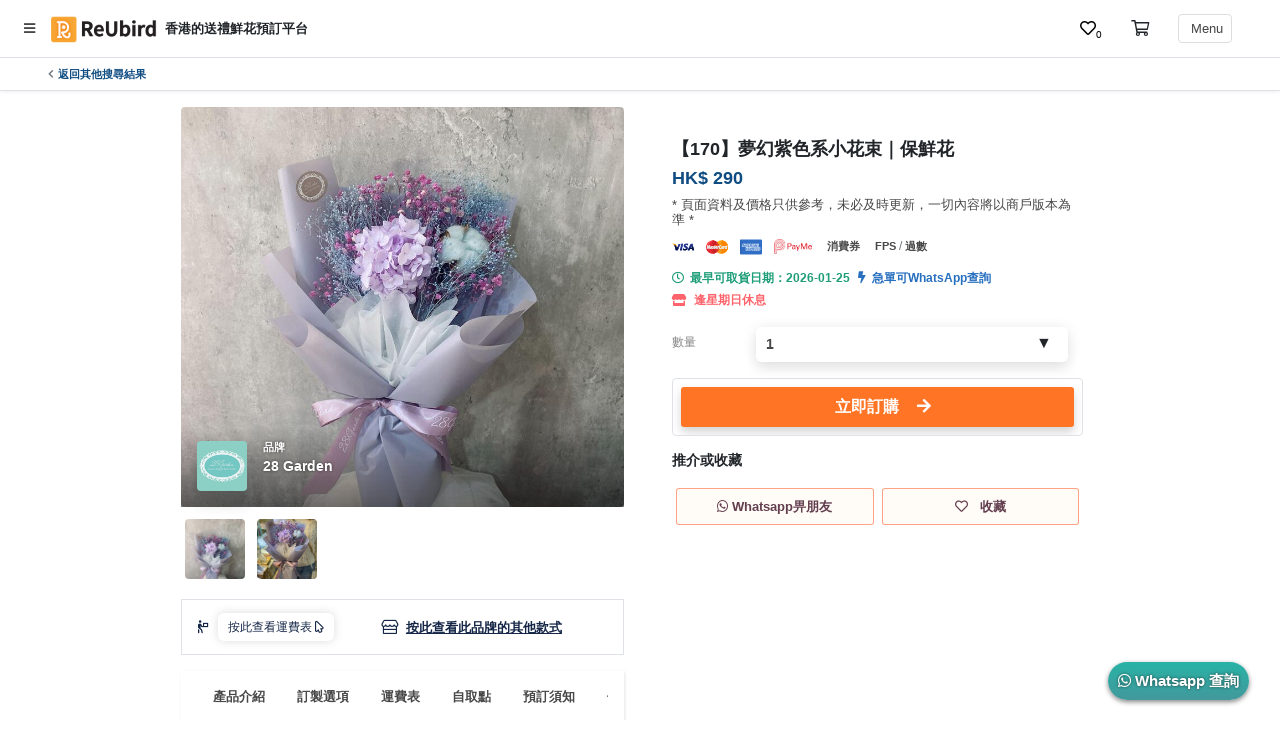

--- FILE ---
content_type: text/html; charset=utf-8
request_url: https://reubird.hk/zh/product/flower/flower-28-garden-170-bouquet-10503
body_size: 31553
content:

















<!DOCTYPE html>
<html lang="zh-hk">

<head>
    <meta http-equiv="X-UA-Compatible" content="IE=edge,chrome=1">
    <meta http-equiv="Content-Type" content="text/html; charset=UTF-8" />
    <meta http-equiv="Content-Language" content="zh-hk" />
    <meta name="viewport" content="width=device-width, initial-scale=1, maximum-scale=1, user-scalable=no">
    <meta name="description"
        content="">
    <meta charset="UTF-8">

    <title>
        
        【170】夢幻紫色系小花束｜保鮮花 | ReUbird 香港的送禮鮮花預訂平台
        
    </title>

    <meta property="og:title"
    content="【170】夢幻紫色系小花束｜保鮮花 | ReUbird 香港的送禮鮮花預訂平台" />
<meta property="og:type" content="website" />
<meta property="og:image" content="https://cdn.reubird.hk/w300/providers/flower-28-garden-170-bouquet/flower-28-garden-170-bouquet-202204010166713601.jpg" />


<meta property="og:description" content="花類產品">

<meta property="og:url" content="https://reubird.hk/zh/product/flower-28-garden-170-bouquet-10503">

<meta property="product:brand" content="ReUbird">

<meta property="product:availability" content="in stock">

<meta property="product:condition" content="new">
<meta property="product:price:amount" content="290">
<meta property="product:price:currency" content="HKD">
<meta property="product:retailer_item_id" content="flower-28-garden-170-bouquet-10503">
<meta property="product:item_group_id" content="flower">

    <meta name="author" content="ReUbird">
    
    
    
        <!-- Global site tag (gtag.js) - Google Analytics -->
    <script async src="https://www.googletagmanager.com/gtag/js?id=UA-114873756-3"></script>
    <script>
        window.dataLayer = window.dataLayer || [];
        function gtag() { dataLayer.push(arguments); }
        gtag('js', new Date());

        gtag('config', 'UA-114873756-3');
    </script>
    <link rel='dns-prefetch' href='https://cdnjs.cloudflare.com' />
    <link href="/css/featherlight.min.css" rel="stylesheet">
    
    <link rel="stylesheet" defer href="/css/rb_components.min.css" crossorigin="anonymous">
    
    <!-- Bootstrap core CSS -->
    <link rel="stylesheet" href="https://maxcdn.bootstrapcdn.com/bootstrap/4.3.1/css/bootstrap.min.css">
    
    <link rel="stylesheet" href="https://cdnjs.cloudflare.com/ajax/libs/jquery-nice-select/1.1.0/css/nice-select.min.css" />
    
    <link href="/assets/css/rb-datepicker.css" rel="stylesheet">
    <style>
    body {
        height: auto !important;
    }

    .font-white > h1, .font-white > h2, .font-white > h3, .font-white > h4, .font-white > h5, .font-white > h6, .font-white > p {
        color: #FFF !important;
    }

    .rb-time-picker {
        text-align: center;
    }
    .ui-timepicker-container {
        z-index: 99999 !important;
    }

    .ui-menu {
        border: none !important;
        box-shadow: none !important;
    }

    .ui-timepicker-standard {
        border: 1px solid #aaaaaa45 !important;
        border-bottom-left-radius: 5px;
        border-bottom-right-radius: 5px;
        box-shadow: 0px 10px 15px 0px rgba(46, 51, 51, 0.27);
    }

    .ui-state-hover {
        background-color: var(--reubird-main-color) !important;
        color: #FFF !important;
        border: none !important;
    }

    .ui-timepicker-standard a {
        font-size: 0.9em;
        font-weight: 550;
    }
    </style>
    
    <link rel="stylesheet" href="https://cdnjs.cloudflare.com/ajax/libs/timepicker/1.3.5/jquery.timepicker.min.css">
    
    
    <link href="https://maxcdn.bootstrapcdn.com/font-awesome/4.7.0/css/font-awesome.min.css" rel="stylesheet"
    integrity="sha384-wvfXpqpZZVQGK6TAh5PVlGOfQNHSoD2xbE+QkPxCAFlNEevoEH3Sl0sibVcOQVnN" crossorigin="anonymous">
    
    <script src="https://kit.fontawesome.com/6faf587432.js" crossorigin="anonymous"></script>
    <link rel="shortcut icon" href="https://cdn.reubird.hk/brand/rb-favicon.png" type="image/x-icon">
    <link rel="icon" href="https://cdn.reubird.hk/brand/rb-favicon.png" type="image/x-icon">
    <link rel="icon" type="image/png" sizes="192x192" href="https://cdn.reubird.hk/brand/rb-favicon.png">
    <link rel="apple-touch-icon" sizes="57x57" href="https://cdn.reubird.hk/brand/rb-favicon.png">
    <link rel="apple-touch-icon" sizes="180x180" href="https://cdn.reubird.hk/brand/rb-favicon.png">
    <link rel="manifest" href="/webconfig/manifest.json">
    <!-- Google Tag Manager -->
    <script>(function (w, d, s, l, i) {
            w[l] = w[l] || []; w[l].push({
                'gtm.start':
                    new Date().getTime(), event: 'gtm.js'
            }); var f = d.getElementsByTagName(s)[0],
                j = d.createElement(s), dl = l != 'dataLayer' ? '&l=' + l : ''; j.async = true; j.src =
                    'https://www.googletagmanager.com/gtm.js?id=' + i + dl; f.parentNode.insertBefore(j, f);
        })(window, document, 'script', 'dataLayer', 'GTM-PSW8Q4S');</script>
    <!-- End Google Tag Manager -->
    <script src="https://cdnjs.cloudflare.com/ajax/libs/lazysizes/5.2.0/lazysizes.min.js" integrity="sha256-h2tMEmhemR2IN4wbbdNjj9LaDIjzwk2hralQwfJmBOE=" crossorigin="anonymous" async></script>
    <script>
        function setCookie(cname, cvalue, exMins) {
            const d = new Date();
            d.setTime(d.getTime() + (exMins * 60 * 1000));
            let expires = "expires="+d.toUTCString();
            document.cookie = cname + "=" + cvalue + ";" + expires + ";path=/";
        }

        function getCookie(cname) {
            let name = cname + "=";
            let ca = document.cookie.split(';');
            for(let i = 0; i < ca.length; i++) {
                let c = ca[i];
                while (c.charAt(0) == ' ') {
                c = c.substring(1);
                }
                if (c.indexOf(name) == 0) {
                return c.substring(name.length, c.length);
                }
            }
            return "";
        }
        // window.skipRbAddressCheck = true;
        function isLSSupported () {
            try {
                const testKey = "rb-dummy-test-key";
                localStorage.setItem(testKey, testKey);
                localStorage.removeItem(testKey);
                return true;
            } catch (error) {
                return false
            }
        }
        function uuid() {
            var url = URL.createObjectURL(new Blob())
            var [id] = url.toString().split('/').reverse()
            URL.revokeObjectURL(url)
            return id;
        }

        if (isLSSupported() && !localStorage.getItem('rb-session-id')) {
            let sid = "RB-SESSION-" + uuid();
            localStorage.setItem('rb-session-id', sid);
            document.cookie = "rb-session-id=" + sid;
        }

        // check if bounced from redirect

        const redirTraceCookie = getCookie('last-redirect-session');
        if (redirTraceCookie) {
            const bouncePID = redirTraceCookie.split('-lrs-')[0];
            if ('is-provider' === 'is-provider' && window.location.href.includes(bouncePID)) {
                gtag('event', 'redirect-bounce-back-PID', {
                    'event_category': 'is-provider' === 'is-provider' ? 'provider-page' : 'general',
                    'event_label': window.location.href
                });
            } else {
                gtag('event', 'redirect-bounce-back-general', {
                    'event_category': 'is-provider' === 'is-provider' ? 'provider-page' : 'general',
                    'event_label': window.location.href
                });
            }
        }
    </script>
    

    

    
    <link type="text/css" href="/css/version_oct_2021/v_oct_2021_style.css" rel="stylesheet">
    
    

    <link rel="stylesheet" href="https://cdnjs.cloudflare.com/ajax/libs/slick-carousel/1.9.0/slick.min.css" />
    <link rel="stylesheet" href="https://cdnjs.cloudflare.com/ajax/libs/slick-carousel/1.9.0/slick-theme.min.css" />
    <link type="text/css" href="/css/advanced_style.css" rel="stylesheet">
    <style>
        .details-container blockquote,
        .details-container blockquote b,
        .rb-bordered-header {
            border-color: var(--classic-blue) !important;
        }

        .details-container * {
            font-size: 13px !important;
        }
    </style>
</head>

<body data-spy="scroll" data-target="#navbar-extra-details-scroll" data-offset="200">
    
    
    <!-- Google Tag Manager (noscript) -->
<noscript><iframe src="https://www.googletagmanager.com/ns.html?id=GTM-PSW8Q4S" height="0" width="0"
    style="display:none;visibility:hidden"></iframe></noscript>
<!-- End Google Tag Manager (noscript) -->

    <div class="loading-bg loading-screen"
    
    style="display: none"
    
 id="pre-load-screen">
    <div class="loading-elements mx-auto my-auto">
        <img class="fa-spin" height="120" src="https://cdn.reubird.hk/assets/orgin-web-images/ring-spinner.svg" />
    </div>
</div>
    <header class="reubird-fixed-top-header bg-white soft-shadow sticky">
<div class="d-flex">
    
    <div class="nav-brand align-center pl-3 py-2 pb-0">
        <span class="open-nav font-sm align-self-center font-dark pointer px-0" onclick="openNav()">
            <div class="pl-0 pl-sm-2 pr-1 pr-sm-2 py-1 pointer font-sm">
                <i class="fas fa-bars font-dark"></i>
            </div>
        </span>
        <a class="navbar-brand mr-2" href="/"><img  alt="reubird-logo" class="pl-2" src="https://cdn.reubird.hk/brand/reubird-plain.png" height="28">
        </a>
        
            <h2 class="font-sm font-weight-bold align-self-center mb-0 desktop-only d-none d-sm-block">香港的送禮鮮花預訂平台</h2>
        
        <!-- 
        <span class="ml-sm-3 cvs-badge rb-theme-color rb-theme-border"><i class="far fa-badge-dollar"></i> <span class="">可用</span>消費券</span>
         -->
    </div>
    <div class="ml-auto d-flex justify-content-around pr-2">
        
        
        <div class="align-self-center font-xs desktop-only p-2 px-lg-3">
    <button class="rb-wishlist-btn"style="position: relative" onclick="openWishListContent()">
        
        <i class="far fa-heart"></i>
        
        <span class="rb-wishlist-count font-xxs">0</span>
    </button>
</div>

<div class="align-self-center font-xs mobile-only p-2 px-lg-3">
    <button class="rb-wishlist-btn" style="position: relative;" onclick="openWishListContent()">
        
        <i class="far fa-heart"></i>
        
        <span class="rb-wishlist-count font-xxxs">0</span>
    </button>
</div>
        <div id="rb-shopping-cart-button" class="align-self-center"></div>
        <div id="rb-shopping-cart"></div>

</div>
<script>
window.reubirdCartBodyNode = "rb-shopping-cart";
window.reubirdWidgetListener = {
    toggleShoppingCart: function () {
        $('#rb-shopping-cart').toggleClass('active');
    },
    closeShoppingCart: function () {
        $('#rb-shopping-cart').removeClass('active');
    }

};
window.rbCredits = true;
window.reubirdLanguage = "zh";

window.reubirdStripeAPIKey = 'pk_live_pAgeUikGAnuYwXETyA2pNxVQ';
// window.reubirdStripeAPIKey = 'pk_test_U80K8uWRL7DZJtuPI1JcLTyR';
function toggleShoppingCart() {
    $('#rb-shopping-cart').toggleClass('active')
}

//document.addEventListener("keypress", function onEvent(event) {
//if ((event.key === "r" && event.ctrlKey) || (event.key === "i" && event.ctrlKey) || (event.key === "q" && event.ctrlKey)) {
//    window.rbCredits = true;
//}})
</script>


        
        
        
        
        
        <div class="nav-brand px-0 desktop-only d-none d-sm-flex flex-end">
            
            <span class="open-nav font-sm align-self-center font-dark pr-lg-5 pointer p-2" onclick="openNav()">
                <div class="px-2 py-1 bordered rounded pointer font-sm">
                    
                    <label class="mb-0 desktop-only d-none d-sm-inline-block">&nbsp;Menu
                    </label>
                </div>
            </span>
        </div>
    </div>
</div>

<div class="px-3 px-sm-5 py-2 d-flex border-top border-bottom">
<i class="text-muted far fa-chevron-left my-auto mr-1 font-xxxs font-weight-bold"></i>
<button onclick="goBackLatestSearch('/zh/products/flower', 'flower')" class="rb-breadcrumb-item font-size-xs rb-font-classic-blue font-weight-bold" data-backup-url="">

返回其他搜尋結果


</button>


</div>

</header>

<div class="rb-mobile-info-bar px-3 py-1 border-bottom w-100 mobile-only d-sm-none d-block">
    <label class="mb-0 font-sm">
        <div class="font-xxs text-center">
            <span class="font-weight-bold">WhatsApp 查詢: </span><span class="font-muted"><strong
                    class="font-weight-bold">64058641</strong></span>
            
            
            <span class="font-weight-bold ">(每日工作至 19:30)</span>
            
        </div>
    </label>
</div>

<script>
    function setNavHeight() {
        // $('.rb-sticky-before-nav').css('top', ($('.reubird-fixed-top-header').height()) - 3);
    }
</script>
<script>
</script>
<div id="mySidenav" class="sidenav">
    <div class="d-flex justify-content-between">
        <a class="navbar-brand" style="padding: 16px 0px 16px 16px" href="/"><img alt="reubird-logo" class=""
                src="https://cdn.reubird.hk/brand/reubird-plain.png"
                height="25"></a>
        <a href="javascript:void(0)" class="hover-none keep-color mb-auto font-dark font-size-lg p-2" onclick="closeNav()"><i class="fa fa-times"></i></a>
    </div>
    
    <div class="pointer sidebar-component pl-3">
        
        <!-- <span class="mr-2 font-weight-bold" onclick="switchLanguage('zh')">繁中</span> -->
        <span class="mr-2" onclick="switchLanguage('zh')">繁中</span>
        
        <!-- <span class="mr-2 font-pale" onclick="switchLanguage('en')">EN</span> -->
        <span class="mr-2" onclick="switchLanguage('en')">EN</span>
        
    </div>
    
    
    <hr class="mb-1">
    
    <!-- <a class="" href="/s/all/all/all">搵活動</a>
    <a class="" href="/vote">夾時間神器</a>
    <a class="" href="/about-us">關於我們</a>
    <a class="" target="_blank" href="/search/type/catering">到會美食</a>
    <a class="" href="/blogs" ptarget="_blank">玩樂雜誌</a> -->
    
    <a style="padding: 16px 10px 10px 13px; font-size: 16px" href="/login-button">登入</a>
    <a style="padding: 10px 10px 10px 13px; font-size: 16px" href="/signup-button">註冊</a>
    <hr>
    
    <div style="padding: 0px">
        <button class="collapsible"> 服務及產品分類 </button>
        <div class="MainSideBarContent">
            <div class="MainSideBarBLK"><a class="MainSideBarContentEle" href="/search/type/party-room">
                    Party Room </a></div>
            <div class="MainSideBarBLK"><a class="MainSideBarContentEle" href="/search/type/catering">
                    到會美食 </a></div>
            <div class="MainSideBarBLK"><a class="MainSideBarContentEle" href="/cakes"> 特色蛋糕 </a>
            </div>
            <div class="MainSideBarBLK"><a class="MainSideBarContentEle" href="/zh/products/flower">
                    花束及花藝禮品 </a></div>
            <div class="MainSideBarBLK"><a class="MainSideBarContentEle" href="/zh/products/gift">
                    訂製禮物 </a></div>
            <div class="MainSideBarBLK"><a class="MainSideBarContentEle" href="/zh/products/decoration">
                    場地佈置用品 </a></div>
            <div class="MainSideBarBLK"><a class="MainSideBarContentEle" href="/zh/products/ready-to-cook">
                    即食即煮系列 </a></div>
            <div class="MainSideBarBLK"><a class="MainSideBarContentEle" href="/zh/products/restaurant">
                    聚會及拍拖餐廳 </a></div>
            <div class="MainSideBarBLK"><a class="MainSideBarContentEle" href="/search/type/bbq"> BBQ
                </a></div>
            <div class="MainSideBarBLK"><a class="MainSideBarContentEle" href="/zh/products/venue">
                    場地 </a></div>
            <div class="MainSideBarBLK"><a class="MainSideBarContentEle" href="/search/type/indoorsports-indoorgames">
                    新奇玩樂體驗 </a></div>
            <div class="MainSideBarBLK"><a class="MainSideBarContentEle" href="/search/type/art-workshops">
                    手作工作坊 </a></div>
            <div class="MainSideBarBLK"><a class="MainSideBarContentEle" href="/search/type/outdoor-activity">
                    戶外玩樂 </a></div>
            <div class="MainSideBarBLK"><a class="MainSideBarContentEle" href="/search/type/junk-boat">
                    遊艇出租 </a></div>
        </div>
        <!-- <hr style="color: white; margin: 0px"> -->
        <button class="collapsible"> 活動類型 </button>
        <div class="MainSideBarContent">
            <div class="MainSideBarBLK"><a class="MainSideBarContentEle" href="/zh/occasion/party">
                    搞 Party </a></div>
            <div class="MainSideBarBLK"><a class="MainSideBarContentEle" href="/zh/occasion/hangout">
                    朋友聚會 </a></div>
            <div class="MainSideBarBLK"><a class="MainSideBarContentEle" href="/zh/occasion/birthday">
                    慶祝生日 </a></div>
            <div class="MainSideBarBLK"><a class="MainSideBarContentEle" href="/zh/occasion/dating">
                    拍拖 </a></div>
            <div class="MainSideBarBLK"><a class="MainSideBarContentEle" href="/zh/occasion/corporate-events">
                    企業/公司活動 </a></div>
            <div class="MainSideBarBLK"><a class="MainSideBarContentEle" href="/zh/occasion/wedding">
                    婚禮 </a></div>
            <div class="MainSideBarBLK"><a class="MainSideBarContentEle" href="/zh/occasion/kids-activity">
                    親子活動 </a></div>
        </div>
        <!-- <hr style="color: white; margin: 0px"> -->
        <button class="collapsible"> 活動攻略 </button>
        <div class="MainSideBarContent">
            <div class="MainSideBarBLK"><a class="MainSideBarContentEle" href="/blogs"> 活動攻略 </a>
            </div>
        </div>

        <button class="collapsible"> 會員計劃 </button>
        <div class="MainSideBarContent">
            <div class="MainSideBarBLK"><a class="MainSideBarContentEle" href="/zh/info/membership"> 會員需知 </a>
            </div>
        </div>
        <button class="collapsible"> 社交軟件 </button>
        <div class="MainSideBarContent">
            <div class="MainSideBarBLK"><a class="MainSideBarContentEle" href="/vote"> 夾時間神器 </a>
            </div>
            <div class="MainSideBarBLK"><a class="MainSideBarContentEle" href="/zh/list"> 情侶心願清單 </a>
            </div>
        </div>
        <hr>
        <div style="padding-top: 10px">
            <span style="padding-left: 13px"><a
                    style="font-size: 14px; text-decoration: none !important; color: rgb(78, 78, 78)"
                    href="https://reubird.hk/contact-us">聯絡我們</a></span>
            <span style="padding-left: 13px"><a
                    style="font-size: 14px; text-decoration: none !important; color: rgb(78, 78, 78)"
                    href="https://reubird.hk/about-us">關於我們</a></span>
        </div>
    </div>
</div>
<script>
    /* Set the width of the side navigation to 250px */
    function openNav() {
        if (document.getElementById("mySidenav").style.width == "250px") {
            document.getElementById("mySidenav").style.width = "0";
        } else {
            document.getElementById("mySidenav").style.width = "250px";
        }
    }

    /* Set the width of the side navigation to 0 */
    function closeNav() {
        document.getElementById("mySidenav").style.width = "0";
    }

    document.addEventListener("DOMContentLoaded", function() {
        let coll = document.getElementsByClassName("collapsible");
        let i;

        for (i = 0; i < coll.length; i++) {
            coll[i].addEventListener("click", function () {
                this.classList.toggle("sidebarActive");
                let content = this.nextElementSibling;
                if (content.style.maxHeight) {
                    content.style.maxHeight = null;
                } else {
                    content.style.maxHeight = content.scrollHeight + "px";
                }
            });
        }
    });
</script>
<div id="mobileBlogSearch" class="sidenav">
    <a href="javascript:void(0)" class="closebtn" onclick="closeMobileSearch()">&times;</a>
    <div class="filter-body p-0" style="max-height: 78vh; overflow-y: scroll;">
    <div class="p-relative px-2 pt-3 pb-4">
        
    </div>
</div>
</div>
<script>
    function closeMobileSearch() {
        document.getElementById("mobileBlogSearch").style.width = "0";
    }
    function openMobileSearch() {
        if (document.getElementById("mobileBlogSearch").style.width == "250px") {
            document.getElementById("mobileBlogSearch").style.width = "0";
        } else {
        document.getElementById("mobileBlogSearch").style.width = "250px";
        }
    }
</script>
    <div id="rb-wishlist-popup" class="lightbox p-3">
  <div class="p-3 rounded">
    <h5>願望清單</h5>
    <hr />
    <div id="rb-wishlist-content"></div>
  </div>
  <div class="d-flex">
    <div></div>
    <button id="clear-wishlist" class="ml-auto rb-light-button rb-soft-shadow" onclick="window.rbWishList.clearList()">
      清空紀錄
    </button>
  </div>
</div>


    <div class="scrollable max-500 animatedHide" id="scrollable-widget" tabindex="-1">
        <div id="reubird-product-widget"></div>
    </div>
    <div class="dark-transparent-background p-lg-5 p-3 animatedHide" onclick="togglePopup()"></div>

    
    <div class="copyandshare px-3">
        <a class="w-100 copy-share-button whatsapp-theme hover-none text-center bold text-sha desktop-only whatsapp-ordering"
            onclick="markWhatsappOrder('desktop')"
            href="https://api.whatsapp.com/send?phone=85264058641&text=查詢 - 【170】夢幻紫色系小花束｜保鮮花%0Ahttp://reubird.hk/zh/product/flower/flower-28-garden-170-bouquet-10503"
            target="_blank">
            <i class="fab fa-whatsapp"></i>&nbsp;Whatsapp 查詢
        </a>
    </div>
    
    <div class="copyandshare-mobile mobile-only">
        <a class="rb-side-badge whatsapp-theme hover-none text-center bold text-sha whatsapp-ordering"
            href="https://api.whatsapp.com/send?phone=85264058641&text=查詢 - 【170】夢幻紫色系小花束｜保鮮花%0Ahttp://reubird.hk/zh/product/flower/flower-28-garden-170-bouquet-10503"
            target="_blank">
            <i class="fab fa-whatsapp"></i>&nbsp;Whatsapp 查詢</a>
    </div>
    

    <div class="rb-bottom-banner mobile-only bg-white top-shadow hide">
        <div class="row">
            <div class="col-sm-12">
                <div class="dark-shadow border-top d-flex py-2 px-3 bg-white">
                    
                    <div class="my-auto text-dark py-1 booking-price init-price-section">
                        
<div>
    <div class="rb-post-campaign-price-section rb-campaign-data fs-base"
        data-original-price="290"
        data-menu-id="RB-MENU-0965b4f0-9c18-11ea-91f6-55b3771fb0a4"
        data-provider-id="flower-28-garden-170-bouquet-10503"
        data-owner-id="RBO-d0a29c01-9c17-11ea-965d-1d3e47432181"
    >
        <div class="rb-price-placeholder">
            
            <div class="rb-skeleton">
  <p class="rb-skeleton-line"></p>
</div>
            
        </div>
        <div class="rb-price-computed">
            <h5 class="font-heavy font-classic-blue font-weight-bold">
                <span class="rb-computed-price font-16"></span>
                <span class="rb-font-weight-thin font-dark cross-out font-14">
                    <span class="rb-ori-price"></span>
                </span>
                <span class="rb-campaign-helptext"></span>
            </h5>
        </div>
        <div class="rb-fallback-price hide">
        <h5 class="font-heavy font-classic-blue font-weight-bold font-16">
            
            HK$ 290
            
            
        </h5>
        </div>
    </div>
</div>

                        <!-- <h5 class="font-heavy font-15 font-dark mb-2">
                            
                            
                        </h5> -->
                        <h5 class="rb-font-rating mb-0 d-flex">
                            
                            <i class="fas fa-star my-auto font-xs "></i><i class="fas fa-star my-auto font-xs "></i><i class="fas fa-star my-auto font-xs "></i><i class="fas fa-star my-auto font-xs "></i><i class="fas fa-star my-auto font-xs "></i>
                            
                        </h5>
                    </div>
                    <div class="my-auto ml-auto">
                        
                        <button
                            class="dark-shadow bg-classic-blue w-100 py-2 px-4 text-center border-0 font-heavy font-white rounded d-block hover-none hover-b text-white"
                            onclick="bottomBannerStartOrdering();" style="min-width: 130px">開始預訂
                            <i class="fa fa-arrow-right arrow-animated" aria-hidden="true"></i>
                        </button>
                        <!-- Whatsapp tp Mandy -->
                        <!-- <div class="d-flex justify-content-center px-3 my-3">
                            <a class="w-100 merchant-contact-link whatsapp-merchant whatsapp-theme rb-enlarge text-center bold text-sha whatsapp-ordering"
                                onclick="markWhatsappMerchant('mobile')"
                                href="https://api.whatsapp.com/send?phone=85252814681&text=%E6%9F%A5%E8%A9%A2%20-%20%E3%80%90170%E3%80%91%E5%A4%A2%E5%B9%BB%E7%B4%AB%E8%89%B2%E7%B3%BB%E5%B0%8F%E8%8A%B1%E6%9D%9F%EF%BD%9C%E4%BF%9D%E9%AE%AE%E8%8A%B1%0Ahttp%3A%2F%2Freubird.hk%2Fzh%2Fproduct%2Fflower%2Fflower-28-garden-170-bouquet-10503"
                                target="_blank">
                                <i class="fab fa-whatsapp"></i>&nbsp;WhatsApp商戶查詢
                            </a>
                        </div> -->
                        
                    </div>
                    
                </div>
            </div>
        </div>
    </div>

    <div id="purchase-action-choice" class='lightbox'>
        <div class="py-5 px-3">
            <h6 class="font-dark font-sm text-center font-heavy">落單步驟非常方便：</h6>
            <div class="p-2">
                <button
                    class="bg-classic-blue dark-shadow w-100 py-2 px-4 text-center border-0 font-heavy font-white rounded d-block hover-none hover-b text-white"
                    onclick="orderNavigate()">
                    按此開始網上落單
                    <i class="fa fa-arrow-right arrow-animated" aria-hidden="true"></i>
                </button>
                <p class="font-light-grey font-xs font-thin mt-3 mb-0 text-center">
                    網上落單時，你可以選擇即時用信用卡付款，也可以先落單然後稍後再 PayMe / 銀行過數。
                </p>
            </div>
            <h6 class="font-dark font-sm text-center font-heavy my-3">或者</h6>
            <div class="p-2">
                <a class="d-block soft-shadow whatsapp-theme hover-none text-center bold text-sha whatsapp-ordering w-100 rounded px-3 py-2"
                    onclick="markWhatsappOrder('mobile')"
                    href="https://api.whatsapp.com/send?phone=85264058641&text=查詢 - 【170】夢幻紫色系小花束｜保鮮花%0Ahttp://reubird.hk/zh/product/flower/flower-28-garden-170-bouquet-10503"
                    target="_blank">
                    <i class="fab fa-whatsapp"></i>&nbsp;Whatsapp 查詢
                </a>
            </div>
        </div>
    </div>
    </div>
    </div>
    
    <div class="p-relative">
        <div class="content-wrapper p-0 bg-white">
            <div id="shopping-widget-popup"></div>
            <div class="container">
                <div class="row">
                    <div class="col-lg-5 px-sm-3 pt-sm-3 offset-lg-1 px-0">
                        <div class='rb-listing-header mb-sm-3 mb-2 px-0'>
                            <div class='d-flex p-relative'>
                                
                                <img class="clickable coverPhotoFNG object-fit rounded over-hidden" width="100%"
                                    src="https://cdn.reubird.hk/large/providers/flower-28-garden-170-bouquet/flower-28-garden-170-bouquet-202204010166713601.jpg" data-origin-photo="https://cdn.reubird.hk/large/providers/flower-28-garden-170-bouquet/flower-28-garden-170-bouquet-202204010166713601.jpg" />
                                
                                <div class="listing-image-bottom-banner">
                                    <a class="pointer hover-none" href="/zh/seller/28-garden"
                                        target="_blank">
                                        <div class="mx-lg-0 p-3">
                                            <div class="d-flex">
                                                <div class="mr-3 my-auto">
                                                    <img class="rounded goo-shadow object-fit"
                                                        src="https://cdn.reubird.hk/large%2Fowners%2Freubird-flower%2F28garden-logo.jpg" height="50" width="50" />
                                                </div>
                                                <div>
                                                    <h5 class="font-weight-bold font-white font-size-xs text-sha mb-1">
                                                        品牌</h5>
                                                    <h5 class="font-white font-weight-bold font-size-lg text-sha mb-1">
                                                        28 Garden</h5>
                                                    
                                                </div>
                                            </div>
                                        </div>
                                    </a>
                                </div>
                                
                            </div>
                            
                            <div class="x-scroll pt-sm-2">
                                
                                
                                
                                
                                <img class="clickable object-fit m-1 rounded lazyload blur-up" width="60" height="60"
                                    data-srcset="
                                    
                                        https://cdn.reubird.hk/medium/providers/flower-28-garden-170-bouquet/flower-28-garden-170-bouquet-202204010167213562.jpg
                                    
                                    " data-origin-photo="https://cdn.reubird.hk/large/providers/flower-28-garden-170-bouquet/flower-28-garden-170-bouquet-202204010167213562.jpg" />
                                
                                
                                
                                <img class="clickable object-fit m-1 rounded lazyload blur-up" width="60" height="60"
                                    data-srcset="
                                    
                                        https://cdn.reubird.hk/medium/providers/flower-28-garden-170-bouquet/flower-28-garden-170-bouquet-202204010167513638.jpg
                                    
                                    " data-origin-photo="https://cdn.reubird.hk/large/providers/flower-28-garden-170-bouquet/flower-28-garden-170-bouquet-202204010167513638.jpg" />
                                
                                
                            </div>
                            
                        </div>
                        <div class='rb-listing-header mb-3 px-3 pt-lg-2 d-block d-sm-none'>
                            

                            <div class='pt-3'>
                                <div class="">
                                    <h1 class="font-heavy mb-2 mt-1 rb-product-title">【170】夢幻紫色系小花束｜保鮮花</h1>
                                    <h3 class="font-weight-base font-size-base font-dark">
                                        
                                    </h3>
                                   
                                </div>
                            </div>
                            <div class="my-2 init-price-section">
                                
<div>
    <div class="rb-post-campaign-price-section rb-campaign-data fs-large"
        data-original-price="290"
        data-menu-id="RB-MENU-0965b4f0-9c18-11ea-91f6-55b3771fb0a4"
        data-provider-id="flower-28-garden-170-bouquet-10503"
        data-owner-id="RBO-d0a29c01-9c17-11ea-965d-1d3e47432181"
    >
        <div class="rb-price-placeholder">
            
            <div class="rb-skeleton">
  <p class="rb-skeleton-line" ></p>
</div>
            
        </div>
        <div class="rb-price-computed">
            <h5 class="font-heavy font-classic-blue font-weight-bold">
                <span class="rb-computed-price font-18"></span>
                <span class="rb-font-weight-thin font-dark cross-out font-16">
                    <span class="rb-ori-price"></span>
                </span>
                <span class="rb-campaign-helptext"></span>
            </h5>
        </div>
        <div class="rb-fallback-price hide">
        <h5 class="font-heavy font-classic-blue font-weight-bold font-18">
            
            HK$ 290
            
            
        </h5>
        </div>
    </div>
</div>

                                <!-- <span class="mb-0 font-dark font-18">$290</span>
                                
                            </div>
                            
                         
                            <div class="d-flex">
                                <span class="text-muted my-auto font-size-sm pointer my-auto">
                                    
                                    <img src="https://cdn.reubird.hk/general/application/visa.svg" alt="到會 推介"
                                        height="22"></img>
                                    &nbsp;&nbsp;
                                    <img src="https://cdn.reubird.hk/general/application/mastercard.svg" alt="到會 推介"
                                        height="22"></img>
                                    &nbsp;&nbsp;
                                    <img src="https://cdn.reubird.hk/general/application/american-express.svg"
                                        alt="到會 推介" height="22"></img>
                                    &nbsp;&nbsp;
                                    <img src="https://cdn.reubird.hk/general/application/payme-logo-red.png" alt="到會 推介"
                                        height="15"></img>
                                    &nbsp;
                                    <!-- <img class="align-self-v-center object-fit" src="https://cdn.reubird.hk/general/application/tap-and-go.png" alt="tap-and-go"
                                        width="20" height="20"></img>
                                        <span class="payme-label align-self-v-center">(消費券)</span>
                                    &nbsp; -->
                                    <!-- <label class="payme-label">PayMe</label> -->
                                    <!-- <label class="payme-label">FPS</label>/<label class="payme-label">過數</label> -->
                                </span>
                            </div>
                            <h3 class="font-weight-base font-size-base font-dark mb-3">
                                * 頁面資料及價格只供參考，未必及時更新，一切內容將以商戶版本為準 *
                            </h3>
                            <div class="mt-1">
                                <!-- <div class="d-flex">
                                    
                                    <span class="text-time-remarks font-size-sm font-weight-bold d-inline-block mr-2">
                                        <i class="far fa-clock text-time-remarks"></i>&nbsp;

                                        
                                        最早可取貨日期：2026-01-25
                                        
                                    </span>
                                    
                                    <span class="font-dark-blue font-xs font-weight-bold d-inline-block">
                                        <i class="fa fa-bolt"></i>&nbsp;
                                        急單可WhatsApp查詢
                                    </span>
                                </div> -->
                                
                                <span
                                    class="text-blocked-days-remarks font-size-sm font-weight-bold d-inline-block mr-2">
                                    <i class="fas fa-store mr-2"></i>逢星期日休息
                                </span>
                                
                            </div>
                            
                        </div>
                        <div class="border mx-lg-0 mx-2 mb-3">
                            <div class="container px-3 py-2">
                                <div class="row">
                                    <!-- 
                                    <div class="rb-product-info-list col-12 mobile-only">
                                        <div class="rb-icon-wrapper">
                                            <i class="far fa-clock text-time-remarks mr-2"></i>
                                        </div>
                                        <div class="font-size-base text-time-remarks">
                                            最早可取貨日期：2026-01-25
                                        </div>
                                    </div>
                                     -->
                                    <div class="rb-product-info-list font-size-sm col-lg-5">
                                        <div class="rb-icon-wrapper my-suto">
                                            <i class="far fa-person-carry mr-1"></i>
                                        </div>
                                        <a class="nav-link rb-nav-link delivery-fee-btn my-auto font-size-sm rb-click-smooth-scoll"
                                            href="#delivery-fee">
                                            按此查看運費表
                                            <i class="far fa-mouse-pointer"></i>
                                        </a>
                                    </div>

                                    <div class="rb-product-info-list font-size-base col-lg-7">
                                        <div class="rb-icon-wrapper my-suto mr-1">
                                            <i class="far fa-store mr-1"></i>
                                        </div>
                                        <a class="t-underline font-size-base"
                                            href="/zh/seller/28-garden">
                                            按此查看此品牌的其他款式
                                        </a>
                                    </div>

                                    <!-- <div class="rb-product-info-list font-size-base col-lg-5 position-relative">
                                        <div class="rb-icon-wrapper my-suto mr-1">
                                            <i class="far fa-calendar mr-1"></i>
                                        </div>


                                        <div class="t-underline font-size-base" onclick="toggleDatepicker()">
                                            按此查看可預訂日期
                                        </div>

                                        <div id="rb-availibility-calendar-wrapper" class="position-absolute hide"
                                            tabindex="-1" onblur="toggleDatepicker()">
                                            <div id="rb-availibility-calendar">
                                            </div>
                                        </div>
                                    </div> -->

                                </div>
                            </div>
                        </div>
                        
                        
<div id="rb-affiliate-review-section"></div>
<div class="show-on-comment-fetched d-none px-3">
<h5 class="rb-bordered-header comment-header">
    客人評價
</h5>
</div>
<section class="flower rb-comment-container d-none">
    <div class="rb-comment-section">
        <div class="d-flex border mb-3 mx-2 mx-lg-0">
            <div class="p-3 border-right col-4 col-lg-3">
                <div class="d-flex">
                    <span class="font-xl font-heavy m-auto font-size-base">
                    
                        
                        4.8
                        
                    
                    </span>
                </div>
                <div class="text-center font-xs">
                    <i class="fas fa-star rb-theme-color font-xs"></i><i class="fas fa-star rb-theme-color font-xs"></i><i class="fas fa-star rb-theme-color font-xs"></i><i class="fas fa-star rb-theme-color font-xs"></i><i class="fas fa-star rb-theme-color font-xs"></i>
                    
                </div>
                <div class="text-center font-xs ">
            (<span class="rb-no-of-comments"> ... </span>
                    則近期評價)
        </div>
            </div>
            <div class="col-8 col-lg-9 p-2">
                <div class="comments-container" style="max-height: 300px; overflow-y: scroll;">
                    
                </div>
                <div class="rb-comment-view-more-button p-2 soft-shadow text-center font-sm" onclick="toggleAllComments()">
                    <span>更多評價<i class="far fa-plus ml-1"></i></span>
                    <span class="d-none">收起</span>
                </div>
            </div>
        </div>
    </div>
</section>
<script>
    function fetchAllComments(withTitle, redirectPreview = false) {
        $.ajax({
            // url: '/comments/render/flower-28-garden-170-bouquet-10503?byOwner=true&redirectPreview=',
            // get the comments of this product, instead of all comments from the same owner
            url: '/comments/render/flower-28-garden-170-bouquet-10503?byOwner=false&redirectPreview=',
            type: "get",
            cache: false,
            success: function (response) {
                // Get result
                $('.comments-container').html(response.html);
                $('.rb-no-of-comments').text(response.count);
                // if no recent comments
                // if ((!response.recentCount || response.recentCount < 3) && !response.hasAffiliateReviews) {
                //     $('.rb-comment-section').hide();
                //     $('.rb-review-pictures-section').removeClass('d-none');
                //     $('.comment-header').remove();
                // } else {
                // }
                // if no comments
                if ((response.count === 0) && !response.hasAffiliateReviews) {
                    $('.rb-comment-section').hide();
                    $('.rb-review-pictures-section').removeClass('d-none');
                    $('.comment-header').remove();
                } else {
                }
                $('.rb-comment-container').removeClass('d-none');
                if (withTitle) {
                    $('.show-on-comment-fetched').toggleClass("d-none");
                }
                if ((response.affiliateReviewPicturesHtml || '') !== '') {
                    $('#rb-affiliate-review-section').html(response.affiliateReviewPicturesHtml);
                    $('.rb-review-affiliate-pictures').slick({
                        infinite: true,
                        arrows: true,
                        slidesToShow: 3,
                        slidesToScroll: 3,
                        dots: (response.affiliateReviewPicturesCount || 0) <= 30
                    });
                }
            },
            error: function (xhr) {
                console.log(xhr);
                $('.rb-comment-section').hide();
            }
        });
    }
    function toggleAllComments() {
        $('.rb-late-load-comment').toggleClass("d-none");
        $('.rb-comment-view-more-button span').toggleClass("d-none");
    }
    var rbComment = {
        init: fetchAllComments
    }
</script>
                        
                        <div class="">
                            <div class="mb-1 rb-sticky-before-nav" style="top: 56px; z-index: 900;">
                                <nav id="navbar-extra-details-scroll"
                                    class="main-menu navbar navbar-light bg-white soft-shadow scroll-x">
                                    <ul class="x-scroll nav nav-pills hide-scroll">
                                        
                                        <li class="nav-item font-sm font-heavy">
                                            <a class="nav-link rb-nav-link" href="#listing-description">產品介紹</a>
                                        </li>
                                        
                                        
                                        
                                        
                                        <li class="nav-item font-sm font-heavy">
                                            <a class="nav-link rb-nav-link" href="#custom-specs">訂製選項</a>
                                        </li>
                                        
                                        <li class="nav-item font-sm font-heavy">
                                            <a class="nav-link rb-nav-link" href="#delivery-fee">運費表</a>
                                        </li>
                                        
                                        <li class="nav-item font-sm font-heavy">
                                            <a class="nav-link rb-nav-link" href="#pickup">自取點</a>
                                        </li>
                                        
                                        
                                        <li class="nav-item font-sm font-heavy">
                                            <a class="nav-link rb-nav-link" href="#general-details">預訂須知</a>
                                        </li>
                                        <li class="nav-item font-sm font-heavy">
                                            <a class="nav-link rb-nav-link" href="#caring-tips">保鮮花及乾花保養須知</a>
                                        </li>
                                        <li class="nav-item font-sm font-heavy">
                                            <a class="nav-link rb-nav-link" href="#preserve-time">保存時間</a>
                                        </li>
                                        <!--  -->
                                      
                                        <!--  -->

                                    </ul>
                                </nav>
                            </div>
                    
                            
                            
                            <div class="py-3 px-3">
                                <h5 class="rb-bordered-header" id="listing-description">
                                    產品介紹
                                </h5>
                                <div class="details-container">
                                    
                                    <p><strong>&mdash; 💐 2023 母親節早鳥優惠進行中❣️&mdash;<br />4月30日前落單訂購花束 可享 88折優惠✨<br /></strong><em>（此優惠僅適用於 5月 1日 至 5月 15日 取貨之訂單）</em></p>
<p>&nbsp;</p>
<p><strong style="font-family: -apple-system, BlinkMacSystemFont, 'Segoe UI', Roboto, Oxygen, Ubuntu, Cantarell, 'Open Sans', 'Helvetica Neue', sans-serif;"><u>花束資料</u></strong></p>
<p>｜尺寸：直徑 約 25-30cm；高 約 30-35cm</p>
                                    
                                    
                                </div>
                            </div>
                            

                            
                            
                            
                            
                            <div class="py-3 px-3">
                                <h5 class="rb-bordered-header" id="custom-specs">
                                    訂造選項
                                </h5>
                                <div class="container px-0">
                                    <script>
    function specOpenModal () {
        let isAffiliate = "" == "true";
        if (!!orderNavigate && typeof orderNavigate == 'function' && !isAffiliate) {
            return orderNavigate();
        }
        return;
    }
</script>
<div class=''>
    
        <div class="border-bottom my-2">
            
            <div class="">
    <div class="d-flex justify-content-between">
        <div class="mr-sm-5 mr-3 py-2 pointer" onclick="specOpenModal()">
            <h5 class="rb-font-classic-blue font-heavy font-size-sm my-auto">1. 【兩款可選】加購心意卡
            </h5>
            <h5 class="font-dark font-weight-base font-size-sm my-2">
                限20個字內</h5>
            
            <img height="70" width="70" class="object-fit mr-2 lazyload blur-up load-full pointer"
                srcset="https://cdn.reubird.hk/large/owners/RBO-d0a29c01-9c17-11ea-965d-1d3e47432181/RBO-d0a29c01-9c17-11ea-965d-1d3e47432181-202201011128603694.jpg" data-fullsize="https://cdn.reubird.hk/large/owners/RBO-d0a29c01-9c17-11ea-965d-1d3e47432181/RBO-d0a29c01-9c17-11ea-965d-1d3e47432181-202201011128603694.jpg"
                onerror="this.onerror = null; this.src=''; this.style.display = 'none'; ">
            
        </div>
        <div class="p-2 align-self-top">
            <h5 class="rb-font-weight-semibold font-sm my-auto w-no-wrap">
                
                +HK$ 20
                
            </h5>
        </div>
    </div>

</div>
            
        </div>
    
        <div class="border-bottom my-2">
            
            <div class="">
    <div class="d-flex">
        <div class="mr-sm-5 mr-3 pt-2 pointer" onclick="specOpenModal()">
            <h5 class="rb-font-classic-blue font-heavy font-size-sm my-auto">2. 【花束適用】包裝（自取花束沒有跟任何袋／盒 ）
            </h5>
            
            <h5 class="font-dark font-weight-base font-size-sm my-2">
                可選1項</h5>
            
        </div>
    </div>
    <div class="pb-2">
        <div class="d-flex flex-wrap">
            
            <span class='rb-spec-badge font-heavy py-1 px-2 text-dark font-size-sm border m-1 d-flex pointer mx-100' onclick="specOpenModal()">
                
                <img class="align-self-center object-fit mr-2 lazyload blur-up load-full pointer" data-fullsize="https://cdn.reubird.hk/large/owners/RBO-d0a29c01-9c17-11ea-965d-1d3e47432181/RBO-d0a29c01-9c17-11ea-965d-1d3e47432181-20210628118906.jpg" height="35" width="35" srcset="https://cdn.reubird.hk/large/owners/RBO-d0a29c01-9c17-11ea-965d-1d3e47432181/RBO-d0a29c01-9c17-11ea-965d-1d3e47432181-20210628118906.jpg"/>
                
                <div class="d-block flex-grow-1 align-self-center d-flex flex-wrap">
                    <span>透明花束膠袋</span> 
                    
                    
                    
                        <span class="rb-font-weight-semibold my-auto ml-1 font-heavy">
                            (如選擇送貨會隨機附送花束袋, +HK$10)
                        </span>
                    
                 </div>
                
            </span>
            
            <span class='rb-spec-badge font-heavy py-1 px-2 text-dark font-size-sm border m-1 d-flex pointer mx-100' onclick="specOpenModal()">
                
                <img class="align-self-center object-fit mr-2 lazyload blur-up load-full pointer" data-fullsize="https://cdn.reubird.hk/large/owners/RBO-d0a29c01-9c17-11ea-965d-1d3e47432181/RBO-d0a29c01-9c17-11ea-965d-1d3e47432181-20200925126105.jpg" height="35" width="35" srcset="https://cdn.reubird.hk/large/owners/RBO-d0a29c01-9c17-11ea-965d-1d3e47432181/RBO-d0a29c01-9c17-11ea-965d-1d3e47432181-20200925126105.jpg"/>
                
                <div class="d-block flex-grow-1 align-self-center d-flex flex-wrap">
                    <span>花束透明圓盒</span> 
                    
                    
                    
                        <span class="rb-font-weight-semibold my-auto ml-1 font-heavy">
                            (+HK$60)
                        </span>
                    
                 </div>
                
            </span>
            
            <span class='rb-spec-badge font-heavy py-1 px-2 text-dark font-size-sm border m-1 d-flex pointer mx-100' onclick="specOpenModal()">
                
                <img class="align-self-center object-fit mr-2 lazyload blur-up load-full pointer" data-fullsize="https://cdn.reubird.hk/large/owners/RBO-d0a29c01-9c17-11ea-965d-1d3e47432181/RBO-d0a29c01-9c17-11ea-965d-1d3e47432181-20210623143307.jpg" height="35" width="35" srcset="https://cdn.reubird.hk/large/owners/RBO-d0a29c01-9c17-11ea-965d-1d3e47432181/RBO-d0a29c01-9c17-11ea-965d-1d3e47432181-20210623143307.jpg"/>
                
                <div class="d-block flex-grow-1 align-self-center d-flex flex-wrap">
                    <span>【僅 S size 花束適用】花束透明圓盒（小）</span> 
                    
                    
                    
                        <span class="rb-font-weight-semibold my-auto ml-1 font-heavy">
                            (+HK$50)
                        </span>
                    
                 </div>
                
            </span>
            
            <span class='rb-spec-badge font-heavy py-1 px-2 text-dark font-size-sm border m-1 d-flex pointer mx-100' onclick="specOpenModal()">
                
                <div class="d-block flex-grow-1 align-self-center d-flex flex-wrap">
                    <span>不需要加購／我揀選送貨服務</span> 
                    
                    
                    
                 </div>
                
            </span>
            
        </div>
    </div>
</div>
            
        </div>
    
        <div class="border-bottom my-2">
            
            <div class="">
    <div class="">
        <div class="py-3 pointer" onclick="specOpenModal()">
            <h5 class="font-heavy font-size-base my-auto text-center mb-3">3. 花束裝飾配件
            </h5>
        </div>
    </div>
    <div class="py-2">
        
        <div class="d-flex justify-content-between shadow rounded mb-3 px-3 py-2">
            <div class="mr-sm-5 mr-3 py-2 pointer align-self-center" onclick="specOpenModal()">
                <h5 class="rb-font-classic-blue font-heavy font-size-sm my-auto">花座（可令花束站立）
                </h5>
                <h5 class="font-dark font-weight-base font-size-sm my-2">
                    </h5>
                
                <img height="70" width="70" class="object-fit mr-2 lazyload blur-up load-full pointer rounded"
                    srcset="https://cdn.reubird.hk/large/owners/RBO-d0a29c01-9c17-11ea-965d-1d3e47432181/RBO-d0a29c01-9c17-11ea-965d-1d3e47432181-20200925115105.jpg" data-fullsize="https://cdn.reubird.hk/large/owners/RBO-d0a29c01-9c17-11ea-965d-1d3e47432181/RBO-d0a29c01-9c17-11ea-965d-1d3e47432181-20200925115105.jpg"
                    onerror="this.onerror = null; this.src=''; this.style.display = 'none'; ">
                
            </div>
            <h5 class="rb-font-weight-semibold font-sm w-no-wrap p-2 align-self-center">
                
                @HK$ 28
                
            </h5>
            <!-- <div class="p-2 align-self-center">
                    
                </div> -->
        </div>
        
        <div class="d-flex justify-content-between shadow rounded mb-3 px-3 py-2">
            <div class="mr-sm-5 mr-3 py-2 pointer align-self-center" onclick="specOpenModal()">
                <h5 class="rb-font-classic-blue font-heavy font-size-sm my-auto">裝飾燈串
                </h5>
                <h5 class="font-dark font-weight-base font-size-sm my-2">
                    </h5>
                
                <img height="70" width="70" class="object-fit mr-2 lazyload blur-up load-full pointer rounded"
                    srcset="https://cdn.reubird.hk/large/owners/RBO-d0a29c01-9c17-11ea-965d-1d3e47432181/RBO-d0a29c01-9c17-11ea-965d-1d3e47432181-20200925170805.jpg" data-fullsize="https://cdn.reubird.hk/large/owners/RBO-d0a29c01-9c17-11ea-965d-1d3e47432181/RBO-d0a29c01-9c17-11ea-965d-1d3e47432181-20200925170805.jpg"
                    onerror="this.onerror = null; this.src=''; this.style.display = 'none'; ">
                
            </div>
            <h5 class="rb-font-weight-semibold font-sm w-no-wrap p-2 align-self-center">
                
                @HK$ 28
                
            </h5>
            <!-- <div class="p-2 align-self-center">
                    
                </div> -->
        </div>
        
        <div class="d-flex justify-content-between shadow rounded mb-3 px-3 py-2">
            <div class="mr-sm-5 mr-3 py-2 pointer align-self-center" onclick="specOpenModal()">
                <h5 class="rb-font-classic-blue font-heavy font-size-sm my-auto">插牌（可選主題｜會使用隨機款式）
                </h5>
                <h5 class="font-dark font-weight-base font-size-sm my-2">
                    </h5>
                
                <img height="70" width="70" class="object-fit mr-2 lazyload blur-up load-full pointer rounded"
                    srcset="https://cdn.reubird.hk/large/owners/RBO-d0a29c01-9c17-11ea-965d-1d3e47432181/RBO-d0a29c01-9c17-11ea-965d-1d3e47432181-202201015165006417.jpg" data-fullsize="https://cdn.reubird.hk/large/owners/RBO-d0a29c01-9c17-11ea-965d-1d3e47432181/RBO-d0a29c01-9c17-11ea-965d-1d3e47432181-202201015165006417.jpg"
                    onerror="this.onerror = null; this.src=''; this.style.display = 'none'; ">
                
            </div>
            <h5 class="rb-font-weight-semibold font-sm w-no-wrap p-2 align-self-center">
                
                @HK$ 20
                
            </h5>
            <!-- <div class="p-2 align-self-center">
                    
                </div> -->
        </div>
        
    </div>
</div>
            
        </div>
    
        <div class="border-bottom my-2">
            
            <div class="">
    <div class="d-flex">
        <div class="mr-sm-5 mr-3 pt-2 pointer" onclick="specOpenModal()">
            <h5 class="rb-font-classic-blue font-heavy font-size-sm my-auto">4. 【加購插牌適用】插牌主題
            </h5>
            <h5 class="font-dark font-weight-base font-size-sm my-2">
                可選1項</h5>
        </div>
    </div>
    <div class="pb-2">
        <div class="d-flex flex-wrap">
            
            <span class='rb-spec-badge font-heavy py-1 px-2 text-dark font-size-sm border m-1 pointer mw-100' onclick="specOpenModal()">
                <div class="d-block flex-grow-1 align-self-center d-flex flex-wrap">
                    <span>沒有加購插牌</span> 
                    
                    
                    
                 </div>
                <!--  -->
            </span>
            
            <span class='rb-spec-badge font-heavy py-1 px-2 text-dark font-size-sm border m-1 pointer mw-100' onclick="specOpenModal()">
                <div class="d-block flex-grow-1 align-self-center d-flex flex-wrap">
                    <span>畢業款</span> 
                    
                    
                    
                 </div>
                <!--  -->
            </span>
            
            <span class='rb-spec-badge font-heavy py-1 px-2 text-dark font-size-sm border m-1 pointer mw-100' onclick="specOpenModal()">
                <div class="d-block flex-grow-1 align-self-center d-flex flex-wrap">
                    <span>恭喜款</span> 
                    
                    
                    
                 </div>
                <!--  -->
            </span>
            
            <span class='rb-spec-badge font-heavy py-1 px-2 text-dark font-size-sm border m-1 pointer mw-100' onclick="specOpenModal()">
                <div class="d-block flex-grow-1 align-self-center d-flex flex-wrap">
                    <span>母親節款</span> 
                    
                    
                    
                 </div>
                <!--  -->
            </span>
            
            <span class='rb-spec-badge font-heavy py-1 px-2 text-dark font-size-sm border m-1 pointer mw-100' onclick="specOpenModal()">
                <div class="d-block flex-grow-1 align-self-center d-flex flex-wrap">
                    <span>情人節款</span> 
                    
                    
                    
                 </div>
                <!--  -->
            </span>
            
            <span class='rb-spec-badge font-heavy py-1 px-2 text-dark font-size-sm border m-1 pointer mw-100' onclick="specOpenModal()">
                <div class="d-block flex-grow-1 align-self-center d-flex flex-wrap">
                    <span>Love Forever 款</span> 
                    
                    
                    
                 </div>
                <!--  -->
            </span>
            
            <span class='rb-spec-badge font-heavy py-1 px-2 text-dark font-size-sm border m-1 pointer mw-100' onclick="specOpenModal()">
                <div class="d-block flex-grow-1 align-self-center d-flex flex-wrap">
                    <span>周年紀念款</span> 
                    
                    
                    
                 </div>
                <!--  -->
            </span>
            
            <span class='rb-spec-badge font-heavy py-1 px-2 text-dark font-size-sm border m-1 pointer mw-100' onclick="specOpenModal()">
                <div class="d-block flex-grow-1 align-self-center d-flex flex-wrap">
                    <span>生日款</span> 
                    
                    
                    
                 </div>
                <!--  -->
            </span>
            
        </div>
    </div>
</div>
            
        </div>
    
        <div class="border-bottom my-2">
            
            <div class="">
    <div class="d-flex">
        <div class="mr-sm-5 mr-3 pt-2 pointer" onclick="specOpenModal()">
            <h5 class="rb-font-classic-blue font-heavy font-size-sm my-auto">5. 畢業花另加配件（可於特別要求備註流蘇顏色）
            </h5>
            
            <h5 class="font-dark font-weight-base font-size-sm my-2">
                可選1項</h5>
            
        </div>
    </div>
    <div class="pb-2">
        <div class="d-flex flex-wrap">
            
            <span class='rb-spec-badge font-heavy py-1 px-2 text-dark font-size-sm border m-1 d-flex pointer mx-100' onclick="specOpenModal()">
                
                <img class="align-self-center object-fit mr-2 lazyload blur-up load-full pointer" data-fullsize="https://cdn.reubird.hk/large/owners/RBO-d0a29c01-9c17-11ea-965d-1d3e47432181/RBO-d0a29c01-9c17-11ea-965d-1d3e47432181-202201011129303342.jpg" height="35" width="35" srcset="https://cdn.reubird.hk/large/owners/RBO-d0a29c01-9c17-11ea-965d-1d3e47432181/RBO-d0a29c01-9c17-11ea-965d-1d3e47432181-202201011129303342.jpg"/>
                
                <div class="d-block flex-grow-1 align-self-center d-flex flex-wrap">
                    <span>乒乓菊畢業造型乾花（無眼鏡款）</span> 
                    
                    
                    
                        <span class="rb-font-weight-semibold my-auto ml-1 font-heavy">
                            (+HK$98)
                        </span>
                    
                 </div>
                
            </span>
            
            <span class='rb-spec-badge font-heavy py-1 px-2 text-dark font-size-sm border m-1 d-flex pointer mx-100' onclick="specOpenModal()">
                
                <img class="align-self-center object-fit mr-2 lazyload blur-up load-full pointer" data-fullsize="https://cdn.reubird.hk/large/owners/RBO-d0a29c01-9c17-11ea-965d-1d3e47432181/RBO-d0a29c01-9c17-11ea-965d-1d3e47432181-202201011128903616.jpg" height="35" width="35" srcset="https://cdn.reubird.hk/large/owners/RBO-d0a29c01-9c17-11ea-965d-1d3e47432181/RBO-d0a29c01-9c17-11ea-965d-1d3e47432181-202201011128903616.jpg"/>
                
                <div class="d-block flex-grow-1 align-self-center d-flex flex-wrap">
                    <span>乒乓菊畢業造型乾花（有眼鏡款）</span> 
                    
                    
                    
                        <span class="rb-font-weight-semibold my-auto ml-1 font-heavy">
                            (+HK$128)
                        </span>
                    
                 </div>
                
            </span>
            
            <span class='rb-spec-badge font-heavy py-1 px-2 text-dark font-size-sm border m-1 d-flex pointer mx-100' onclick="specOpenModal()">
                
                <img class="align-self-center object-fit mr-2 lazyload blur-up load-full pointer" data-fullsize="https://cdn.reubird.hk/large/owners/RBO-d0a29c01-9c17-11ea-965d-1d3e47432181/RBO-d0a29c01-9c17-11ea-965d-1d3e47432181-202201011129603795.jpg" height="35" width="35" srcset="https://cdn.reubird.hk/large/owners/RBO-d0a29c01-9c17-11ea-965d-1d3e47432181/RBO-d0a29c01-9c17-11ea-965d-1d3e47432181-202201011129603795.jpg"/>
                
                <div class="d-block flex-grow-1 align-self-center d-flex flex-wrap">
                    <span>畢業帽</span> 
                    
                    
                    
                        <span class="rb-font-weight-semibold my-auto ml-1 font-heavy">
                            (+HK$28)
                        </span>
                    
                 </div>
                
            </span>
            
            <span class='rb-spec-badge font-heavy py-1 px-2 text-dark font-size-sm border m-1 d-flex pointer mx-100' onclick="specOpenModal()">
                
                <div class="d-block flex-grow-1 align-self-center d-flex flex-wrap">
                    <span>不需要加配</span> 
                    
                    
                    
                 </div>
                
            </span>
            
        </div>
    </div>
</div>
            
        </div>
    
        <div class="border-bottom my-2">
            
            <div class="">
    <div class="d-flex">
        <div class="mr-sm-5 mr-3 pt-2 pointer" onclick="specOpenModal()">
            <h5 class="rb-font-classic-blue font-heavy font-size-sm my-auto">6. 畢業帽流蘇顏色
            </h5>
            <h5 class="font-dark font-weight-base font-size-sm my-2">
                可選1項</h5>
        </div>
    </div>
    <div class="pb-2">
        <div class="d-flex flex-wrap">
            
            <span class='rb-spec-badge font-heavy py-1 px-2 text-dark font-size-sm border m-1 pointer mw-100' onclick="specOpenModal()">
                <div class="d-block flex-grow-1 align-self-center d-flex flex-wrap">
                    <span>不需要加配</span> 
                    
                    
                    
                 </div>
                <!--  -->
            </span>
            
            <span class='rb-spec-badge font-heavy py-1 px-2 text-dark font-size-sm border m-1 pointer mw-100' onclick="specOpenModal()">
                <div class="d-block flex-grow-1 align-self-center d-flex flex-wrap">
                    <span>紅色</span> 
                    
                    
                    
                 </div>
                <!--  -->
            </span>
            
            <span class='rb-spec-badge font-heavy py-1 px-2 text-dark font-size-sm border m-1 pointer mw-100' onclick="specOpenModal()">
                <div class="d-block flex-grow-1 align-self-center d-flex flex-wrap">
                    <span>黃色</span> 
                    
                    
                    
                 </div>
                <!--  -->
            </span>
            
            <span class='rb-spec-badge font-heavy py-1 px-2 text-dark font-size-sm border m-1 pointer mw-100' onclick="specOpenModal()">
                <div class="d-block flex-grow-1 align-self-center d-flex flex-wrap">
                    <span>綠色</span> 
                    
                    
                    
                 </div>
                <!--  -->
            </span>
            
            <span class='rb-spec-badge font-heavy py-1 px-2 text-dark font-size-sm border m-1 pointer mw-100' onclick="specOpenModal()">
                <div class="d-block flex-grow-1 align-self-center d-flex flex-wrap">
                    <span>深藍色</span> 
                    
                    
                    
                 </div>
                <!--  -->
            </span>
            
            <span class='rb-spec-badge font-heavy py-1 px-2 text-dark font-size-sm border m-1 pointer mw-100' onclick="specOpenModal()">
                <div class="d-block flex-grow-1 align-self-center d-flex flex-wrap">
                    <span>淺藍色</span> 
                    
                    
                    
                 </div>
                <!--  -->
            </span>
            
            <span class='rb-spec-badge font-heavy py-1 px-2 text-dark font-size-sm border m-1 pointer mw-100' onclick="specOpenModal()">
                <div class="d-block flex-grow-1 align-self-center d-flex flex-wrap">
                    <span>紫色</span> 
                    
                    
                    
                 </div>
                <!--  -->
            </span>
            
            <span class='rb-spec-badge font-heavy py-1 px-2 text-dark font-size-sm border m-1 pointer mw-100' onclick="specOpenModal()">
                <div class="d-block flex-grow-1 align-self-center d-flex flex-wrap">
                    <span>黑色</span> 
                    
                    
                    
                 </div>
                <!--  -->
            </span>
            
        </div>
    </div>
</div>
            
        </div>
    
</div> 
                                </div>
                            </div>
                            
                            <div class="py-3 px-3">
                                
                                
                                <h5 class="rb-classic-header mb-3" id="delivery-fee">
                                    運費
                                </h5>
                                <div class="container px-0 mb-5">
                                    
                                    
                                    
                                    <div class="row border-bottom">
                                        <div class="col-lg-10 col-9 d-flex p-lg-3 p-2">
                                            <h5 class="rb-font-classic-blue font-heavy font-sm my-auto">香港區A［送貨上門］（堅尼地城、中環、上環、西營盤、半山、北角、灣仔、銅鑼灣、跑馬地、西灣河、柴灣、小西灣、筲箕灣）</h5>
                                        </div>
                                        <div class="col-lg-2 col-3 d-flex p-lg-3 p-2">
                                            
                                            <h5 class="rb-font-weight-semibold font-sm my-auto w-no-wrap">+HK$
                                                150</h5>
                                            
                                        </div>
                                    </div>
                                    
                                    <div class="row border-bottom">
                                        <div class="col-lg-10 col-9 d-flex p-lg-3 p-2">
                                            <h5 class="rb-font-classic-blue font-heavy font-sm my-auto">香港區B［送貨上門］（薄扶林、香港仔、鴨脷洲、淺水灣、赤柱、石澳）</h5>
                                        </div>
                                        <div class="col-lg-2 col-3 d-flex p-lg-3 p-2">
                                            
                                            <h5 class="rb-font-weight-semibold font-sm my-auto w-no-wrap">+HK$
                                                180</h5>
                                            
                                        </div>
                                    </div>
                                    
                                    <div class="row border-bottom">
                                        <div class="col-lg-10 col-9 d-flex p-lg-3 p-2">
                                            <h5 class="rb-font-classic-blue font-heavy font-sm my-auto">九龍區A［送貨上門］（油尖旺、九龍城、紅磡、西九龍、美孚、荔枝角、深水埗）</h5>
                                        </div>
                                        <div class="col-lg-2 col-3 d-flex p-lg-3 p-2">
                                            
                                            <h5 class="rb-font-weight-semibold font-sm my-auto w-no-wrap">+HK$
                                                100</h5>
                                            
                                        </div>
                                    </div>
                                    
                                    <div class="row border-bottom">
                                        <div class="col-lg-10 col-9 d-flex p-lg-3 p-2">
                                            <h5 class="rb-font-classic-blue font-heavy font-sm my-auto">九龍區B［送貨上門］（九龍東、黃大仙、觀塘、藍田、鯉魚門、畢架山）</h5>
                                        </div>
                                        <div class="col-lg-2 col-3 d-flex p-lg-3 p-2">
                                            
                                            <h5 class="rb-font-weight-semibold font-sm my-auto w-no-wrap">+HK$
                                                120</h5>
                                            
                                        </div>
                                    </div>
                                    
                                    <div class="row border-bottom">
                                        <div class="col-lg-10 col-9 d-flex p-lg-3 p-2">
                                            <h5 class="rb-font-classic-blue font-heavy font-sm my-auto">新界區A［送貨上門］（沙田、馬鞍山、將軍澳、坑口、調景嶺）</h5>
                                        </div>
                                        <div class="col-lg-2 col-3 d-flex p-lg-3 p-2">
                                            
                                            <h5 class="rb-font-weight-semibold font-sm my-auto w-no-wrap">+HK$
                                                130</h5>
                                            
                                        </div>
                                    </div>
                                    
                                    <div class="row border-bottom">
                                        <div class="col-lg-10 col-9 d-flex p-lg-3 p-2">
                                            <h5 class="rb-font-classic-blue font-heavy font-sm my-auto">新界區B［送貨上門］（大埔、粉嶺、上水、深井、屯門、元朗、天水圍）</h5>
                                        </div>
                                        <div class="col-lg-2 col-3 d-flex p-lg-3 p-2">
                                            
                                            <h5 class="rb-font-weight-semibold font-sm my-auto w-no-wrap">+HK$
                                                180</h5>
                                            
                                        </div>
                                    </div>
                                    
                                    <div class="row border-bottom">
                                        <div class="col-lg-10 col-9 d-flex p-lg-3 p-2">
                                            <h5 class="rb-font-classic-blue font-heavy font-sm my-auto">新界區C［送貨上門］（荃灣、葵青區）</h5>
                                        </div>
                                        <div class="col-lg-2 col-3 d-flex p-lg-3 p-2">
                                            
                                            <h5 class="rb-font-weight-semibold font-sm my-auto w-no-wrap">+HK$
                                                160</h5>
                                            
                                        </div>
                                    </div>
                                    
                                    <div class="row border-bottom">
                                        <div class="col-lg-10 col-9 d-flex p-lg-3 p-2">
                                            <h5 class="rb-font-classic-blue font-heavy font-sm my-auto">新界區D［送貨上門］（愉景灣、清水灣、西貢、東涌）</h5>
                                        </div>
                                        <div class="col-lg-2 col-3 d-flex p-lg-3 p-2">
                                            
                                            <h5 class="rb-font-weight-semibold font-sm my-auto w-no-wrap">+HK$
                                                200</h5>
                                            
                                        </div>
                                    </div>
                                    
                                    
                                    
                                    
                                    <div class="row border-bottom">
                                        <div class="col-lg-10 col-9 d-flex p-lg-3 p-2">
                                            <h5 class="rb-font-classic-blue font-heavy font-sm my-auto">自取</h5>
                                        </div>
                                        <div class="col-lg-2 col-3 d-flex p-lg-3 p-2">
                                            <h5 class="rb-font-weight-semibold font-sm my-auto w-no-wrap">免費</h5>
                                        </div>
                                    </div>
                                    
                                </div>
                                
                                <h5 class="rb-classic-header mb-3" id="pickup">
                                    自取點
                                </h5>
                                <div class="mb-5">
                                    
                                    <div class="d-flex border-bottom">
                                        
                                        <div class="py-3">
                                            <h5 class="rb-font-classic-blue font-heavy font-sm mb-2">28 Garden［逢星期日休息］
                                            </h5>
                                            <h5 class="font-weight-semibold font-sm mb-2">長沙灣青山道702-704號合興工業大廈D座6樓01室</h5>
                                            <h5 class="font-weight-base font-dark font-sm mb-0">開放時間：
                                                12:00 - 19:00
                                            </h5>
                                        </div>
                                    </div>
                                    
                                </div>
                                

                                <h5 class="rb-classic-header mb-3" id="general-details">
                                    預訂須知
                                </h5>
                                <div class="details-container mb-4">
                                    <p>1. 因拍攝光線，或個人電腦顯示屏等因素均有可能造成輕微色差或尺寸誤差，花束及花藝禮品與照片可能稍有差別。</p>
                                    <p>2. 由於各種花材其顏色及生長形態均不一樣，故未能做到每個產品與在平台所顯示的照片完全一樣。若花材缺貨，花藝師將會適時調整更換花材。</p>
                                    <p>3. 請在收貨時當面確認花束或花藝禮品的數量和款式，有任何問題請即時聯絡我們，否則期後出現相關問題恕不負責。</p>
                                    <p>4. 我們建議顧客在提取花束及花藝禮品時小心處理，避免因過多的晃動而導致禮品受損。</p>
                                    <p>5. 因花束及花藝禮品需要提前準備，訂單一經付款後恕無法取消或更改，已付金額恕不獲退回。</p>
                                    <p>如客人選擇自取花藝禮品，而未能於指定日期內提取花束，將作自動取消訂單，所繳付之金額將不獲退回。</p>
                                    <p>6.
                                        若送貨方法為「送上門」或免運費，送貨不包上樓梯服務，如收貨地址沒有升降機或位於升降機不到的樓層或電梯位於一樓，客人落單時須於「其他要求」注明，有機會需要收到額外費用或客人需要親身到樓下取貨。
                                    </p>
                                    <p>7. 惡劣天氣安排：如取貨當天天文台懸掛八號以上暴風信號及黑色暴雨，我們的自取/送貨服務將會暫停。客人可以改期至原訂日期內兩天安排送貨，詳情可致電查詢。在3號熱帶氣旋警告、
                                    </p>
                                    <p>8. 本平台保留修訂有關條款及細則之權利。如有任何爭議，將以 ReUbird 最終決定作準。</p>
                                    <p>&nbsp;</p>
                                    <blockquote class="blockquote" id="caring-tips">保鮮花及乾花保養須知：</blockquote>
                                    <ul>
                                        <li>避免掂水或存放於潮濕地方（不需於澆水）</li>
                                        <li>避免陽光直接照射</li>
                                        <li>運送時請小心不要壓到前方的玫瑰</li>
                                        <li>避免大力接觸或按壓</li>
                                        <li>如花上有灰塵，建議用最輕力的風吹走就可以</li>
                                        <li>由於香港濕度較高，建議會玻璃罩蓋著</li>
                                    </ul>
                                    <blockquote class="blockquote" id="preserve-time">保存時間：</blockquote>
                                    <ul>
                                        <li>鮮花：數天</li>
                                        <li>乾花：2年或以上</li>
                                        <li>保鮮花：2年或以上</li>
                                    </ul>
                                    <p>&nbsp;</p>

                                    <!-- <p>1. 因拍攝光線，或個人電腦顯示屏等因素均有可能造成輕微色差或尺寸誤差，花束及花藝禮品與照片可能稍有差別。</p><p>2. 請在收貨時當面確認花束或花藝禮品的數量和款式，有任何問題請即時聯絡我們，否則期後出現相關問題恕不負責。</p><p>3. 我們建議顧客在提取花束及花藝禮品時小心處理，避免因過多的晃動而導致禮品受損。</p><p>4. 因花束及花藝禮品需要提前準備，訂單一經付款後恕無法取消或更改，已付金額恕不獲退回。</p><p>如客人選擇自取花束及花藝禮品，而未能於指定日期內提取，將作自動取消訂單，所繳付之金額將于獲退回。</p><p>5. 惡劣天氣安排：如取貨當天天文台懸掛八號以上暴風信號及黑色暴雨，我們的送貨服務將會暫停。客人可以改期至原訂日期內兩天安排送貨，詳情可致電查詢。在3號熱帶氣旋警告、黄色及紅色暴雨警告情況下，所有取貨/送貨服務將視乎情況而作出更改，詳情需致電查詢。</p><p>6. 請檢查訂單及送貨資料是否正確，如無修改之後恕不能更改或退款。</p><p>7. 本平台保留修訂有關條款及細則之權利。如有任何爭議，將以 ReUbird 最終決定作準。</p> -->
                                </div>

                                
                                <div class="mt-4" id="other-products-of-merchant-div">
                                    <div class="py-2 border-bottom d-flex">
                                        <h5 class="font-16 font-dark mb-0 font-heavy text-center">此品牌的其他產品
                                        </h5>
                                        <a class="font-classic-blue font-size-base font-weight-bold ml-2 mt-auto"
                                            href="/zh/seller/28-garden" target="_blank">
                                            (查看全部)
                                        </a>
                                    </div>
                                    <div id="other-products-of-merchant"
                                        class="otherProductsOfMerchantCarousel recommended-listing-carousel">
                                        <div class="d-flex">
                                            <div class="d-flex-column pt-3 px-3" style="width: 100%; display: inline-block;">
    <div class="rb-skeleton">
        <div class="rb-skeleton-image" style="height: 120px;"></div>
        <div class="mt-2" width="100%">
            <p class="rb-skeleton-line"></p>
            <p class="rb-skeleton-line"></p>
        </div>
    </div>
</div>
                                            <div class="d-flex-column pt-3 px-3" style="width: 100%; display: inline-block;">
    <div class="rb-skeleton">
        <div class="rb-skeleton-image" style="height: 120px;"></div>
        <div class="mt-2" width="100%">
            <p class="rb-skeleton-line"></p>
            <p class="rb-skeleton-line"></p>
        </div>
    </div>
</div>
                                            <div class="d-flex-column pt-3 px-3" style="width: 100%; display: inline-block;">
    <div class="rb-skeleton">
        <div class="rb-skeleton-image" style="height: 120px;"></div>
        <div class="mt-2" width="100%">
            <p class="rb-skeleton-line"></p>
            <p class="rb-skeleton-line"></p>
        </div>
    </div>
</div>
                                        </div>
                                    </div>
                                </div>
                                <div class="mt-4">
                                    <div class="py-2 border-bottom d-flex">
                                        <h5 class="font-16 font-dark mb-0 font-heavy text-center">其他推介
                                        </h5>
                                    </div>
                                    <div id="related-providers"
                                        class="relatedPartyroomCarousel recommended-listing-carousel">
                                        <div class="d-flex">
                                            <div class="d-flex-column pt-3 px-3" style="width: 100%; display: inline-block;">
    <div class="rb-skeleton">
        <div class="rb-skeleton-image" style="height: 120px;"></div>
        <div class="mt-2" width="100%">
            <p class="rb-skeleton-line"></p>
            <p class="rb-skeleton-line"></p>
        </div>
    </div>
</div>
                                            <div class="d-flex-column pt-3 px-3" style="width: 100%; display: inline-block;">
    <div class="rb-skeleton">
        <div class="rb-skeleton-image" style="height: 120px;"></div>
        <div class="mt-2" width="100%">
            <p class="rb-skeleton-line"></p>
            <p class="rb-skeleton-line"></p>
        </div>
    </div>
</div>
                                            <div class="d-flex-column pt-3 px-3" style="width: 100%; display: inline-block;">
    <div class="rb-skeleton">
        <div class="rb-skeleton-image" style="height: 120px;"></div>
        <div class="mt-2" width="100%">
            <p class="rb-skeleton-line"></p>
            <p class="rb-skeleton-line"></p>
        </div>
    </div>
</div>
                                        </div>
                                    </div>
                                </div>
                            </div>
                        </div>
                    </div>
                    <div class="col-lg-5 pt-sm-3 px-0">
                        <div class="rb-sticky-before-nav py-3 px-3 px-lg-3 py-lg-3">
                            
                            <div class="px-3 pt-3">
                                <h1 class="font-heavy mb-2 mt-0 font-16">【170】夢幻紫色系小花束｜保鮮花</h1>
                            </div>
                            <div class="px-3 init-price-section">
                                <div class="my-2">
                                    
<div>
    <div class="rb-post-campaign-price-section rb-campaign-data fs-base"
        data-original-price="290"
        data-menu-id="RB-MENU-0965b4f0-9c18-11ea-91f6-55b3771fb0a4"
        data-provider-id="flower-28-garden-170-bouquet-10503"
        data-owner-id="RBO-d0a29c01-9c17-11ea-965d-1d3e47432181"
    >
        <div class="rb-price-placeholder">
            
            <div class="rb-skeleton">
  <p class="rb-skeleton-line" ></p>
</div>
            
        </div>
        <div class="rb-price-computed">
            <h5 class="font-heavy font-classic-blue font-weight-bold">
                <span class="rb-computed-price font-16"></span>
                <span class="rb-font-weight-thin font-dark cross-out font-14">
                    <span class="rb-ori-price"></span>
                </span>
                <span class="rb-campaign-helptext"></span>
            </h5>
        </div>
        <div class="rb-fallback-price hide">
        <h5 class="font-heavy font-classic-blue font-weight-bold font-16">
            
            HK$ 290
            
            
        </h5>
        </div>
    </div>
</div>

                                    <!-- <span
                                        class="rb-font-weight-semibold rb-font-classic-blue text-center font-18 my-auto">$290</span>
                                     -->
                                </div>
                                <h3 class="font-weight-base font-size-base font-dark">
                                    
                                </h3>
                                <h3 class="font-weight-base font-size-base font-dark">
                                    * 頁面資料及價格只供參考，未必及時更新，一切內容將以商戶版本為準 *
                                </h3>
                            </div>
                            
                            <div class="px-3 d-flex">
                                <span class="text-muted my-auto font-size-sm pointer my-auto">
                                    
                                    <img src="https://cdn.reubird.hk/general/application/visa.svg" alt="到會 推介"
                                        height="22"></img>
                                    &nbsp;&nbsp;
                                    <img src="https://cdn.reubird.hk/general/application/mastercard.svg" alt="到會 推介"
                                        height="22"></img>
                                    &nbsp;&nbsp;
                                    <img src="https://cdn.reubird.hk/general/application/american-express.svg"
                                        alt="到會 推介" height="22"></img>
                                    &nbsp;&nbsp;
                                    <img src="https://cdn.reubird.hk/general/application/payme-logo-red.png" alt="到會 推介"
                                        height="15"></img>
                                    &nbsp;&nbsp;
                                        <span class="payme-label align-self-v-center">消費券</span>
                                    &nbsp;
                                    <!-- <label class="payme-label">PayMe</label> -->
                                    <label class="payme-label">FPS</label>/<label class="payme-label">過數</label>
                                </span>
                            </div>
                            <div class="px-3 mt-1 mb-2">
                                <div class="d-flex">
                                    
                                    <span class="text-time-remarks font-size-sm font-weight-bold d-inline-block mr-2">
                                        <i class="far fa-clock text-time-remarks"></i>&nbsp;
                                        <!-- 需3天前預訂 -->

                                        
                                        最早可取貨日期：2026-01-25
                                        
                                    </span>
                                    
                                    <span class="font-dark-blue font-xs font-weight-bold d-inline-block">
                                        <i class="fa fa-bolt"></i>&nbsp;
                                        急單可WhatsApp查詢
                                    </span>
                                </div>
                                
                                <span
                                    class="text-blocked-days-remarks font-size-sm font-weight-bold d-inline-block mr-2">
                                    <i class="fas fa-store mr-2"></i>逢星期日休息
                                </span>
                                
                                
                            </div>
                            <div class="px-3 pt-2" id="purchase-section">
                                <div id="shopping-widget" class=""></div>
                                
                            </div>
                            
                            
                            
                            
                            <div class="px-3 mt-3">
                                <h5 class="font-heavy font-normal mb-3">推介或收藏</h5>
                                <div class="d-flex">
                                    <div class="col-6 p-1">
                                        <a class="w-100 d-block rb-listing-light-button font-sm text-center hover-none keep-color"
                                            href="https://api.whatsapp.com/send?text=%E3%80%90170%E3%80%91%E5%A4%A2%E5%B9%BB%E7%B4%AB%E8%89%B2%E7%B3%BB%E5%B0%8F%E8%8A%B1%E6%9D%9F%EF%BD%9C%E4%BF%9D%E9%AE%AE%E8%8A%B1%0A%0A預約連結及價錢:%0Ahttp://reubird.hk/zh/product/flower/flower-28-garden-170-bouquet-10503%0A%0A當你經Reubird平台預訂，我哋會確保你得到優質的服務。如果遇到任何問題，我們可以介入協助。"
                                            target="_blank" id="whatsapp-push" name="whatsapp-push">
                                            <i class="fab fa-whatsapp"></i>
                                            Whatsapp畀朋友</a>
                                    </div>
                                    <div class="col-6 p-1">
                                        <button id="rb-wishlist-add"
                                            class="w-100 btn rb-listing-light-button font-sm rb-wishlist-add hide"
                                            onclick="window.rbWishList.addThisPage()">
                                            <i class="fa fa-heart-o mr-2"></i>
                                            收藏
                                        </button>
                                        <button id="rb-wishlist-delete"
                                            class="w-100 btn rb-listing-light-button font-sm rb-wishlist-delete hide"
                                            onclick="window.rbWishList.deleteThisPage()">
                                            <i class="fas fa-heart mr-2"></i>
                                            已收藏
                                        </button>
                                    </div>
                                </div>
                            </div>
                        </div>
                    </div>
                </div>
            </div>
        </div>
    </div>

    
    <footer class="rb-footer-section mt-3">
    <div class="rb-main-light-bg p-3">
        <div class="container">
            <div class="row">
                <div class="col-sm-6 py-3">
                    <div class="py-3">
                        <img src="https://ucarecdn.com/1c694631-f035-4664-96d4-c3af04305c98/reubirdlogo.png" class="rb-footer-logo-img"/>
                    </div>
                    <h5 class="rb-font-semibold rb-font-size-base rb-color-dark"> 預訂活動及慶祝所需 </h1>
                    <h6 class="rb-font-semibold rb-font-size-sm rb-color-dark"> 輕鬆搞好每個活動 </h2>
                    <h6 class="rb-font-semibold rb-font-size-sm rb-color-dark mt-3">© 2026 ReUbird All Rights Reserved.</h6>
                </div>
                <div class="col-sm-3 py-3">
                    <h5 class="rb-font-size-base rb-font-bold">合作商戶</h5>
                    <div class="mb-3">
                        <a class="d-block rb-font-size-sm rb-light-gray-color rb-link-default mb-2" target="_blank" href="https://merchant.reubird.hk/user/signup">立即申請</a>
                        <a class="d-block rb-font-size-sm rb-light-gray-color rb-link-default mb-2" target="_blank" href="https://merchant.reubird.hk/user/login">商戶登入</a>
                    </div>
                    <h5 class="rb-font-size-base rb-font-bold">平台政策</h5>
                    <div class="mb-3">
                        <a class="d-block rb-font-size-sm rb-light-gray-color rb-link-default mb-2" target="_blank" href="https://reubird.hk/terms_and_conditions">條款與細則</a>
                        <a class="d-block rb-font-size-sm rb-light-gray-color rb-link-default mb-2" target="_blank" href="https://reubird.hk/privacy_policy"> 私隱政策</a>
                    </div>
                </div>
                <div class="col-sm-3 py-3">
                    <h5 class="rb-font-size-base rb-font-bold">關於我們</h5>
                    <div class="mb-3">
                        <a class="d-block rb-font-size-sm rb-light-gray-color rb-link-default mb-2" target="_blank" href="https://reubird.hk/about-us">關於我們</a>
                        <a class="d-block rb-font-size-sm rb-light-gray-color rb-link-default mb-2" target="_blank" href="https://reubird.hk/contact-us"> 聯絡我們
</a>
                    </div>
                </div>
            </div>
        </div>
    </div>
    <div class="rb-main-dark-bg p-3">
        <div class="container py-3">
            <div class="row">
                <div class="col-sm-8 text-white">
                    
                    <h5 class="rb-font-size-base rb-font-semibold">搜尋熱門蛋糕分類</h5>
                    <div class="mb-3">
                        
                        <a class="rb-font-size-sm rb-light-gray-color rb-link-default mr-2" target="_blank" href="https://reubird.hk/cakes">蛋糕訂購</a>
                        
                        <a class="rb-font-size-sm rb-light-gray-color rb-link-default mr-2" target="_blank" href="https://reubird.hk/cakes/%E7%89%B9%E8%89%B2%E7%94%9F%E6%97%A5%E8%9B%8B%E7%B3%95">生日蛋糕訂購</a>
                        
                        <a class="rb-font-size-sm rb-light-gray-color rb-link-default mr-2" target="_blank" href="https://reubird.hk/zh/explore/cake/type/%E7%BF%BB%E7%B3%96%E8%9B%8B%E7%B3%95">翻糖蛋糕</a>
                        
                        <a class="rb-font-size-sm rb-light-gray-color rb-link-default mr-2" target="_blank" href="https://reubird.hk/zh/explore/cake/type/%E5%8D%A1%E9%80%9A%E8%9B%8B%E7%B3%95">卡通蛋糕</a>
                        
                        <a class="rb-font-size-sm rb-light-gray-color rb-link-default mr-2" target="_blank" href="https://reubird.hk/zh/explore/cake/type/marble-cake">雲石鏡面蛋糕</a>
                        
                        <a class="rb-font-size-sm rb-light-gray-color rb-link-default mr-2" target="_blank" href="https://reubird.hk/zh/explore/cake/occasions/mothers-day-cake">母親節蛋糕</a>
                        
                        <a class="rb-font-size-sm rb-light-gray-color rb-link-default mr-2" target="_blank" href="https://reubird.hk/zh/explore/cake/occasions/fathers-day-cake">父親節蛋糕</a>
                        
                        <a class="rb-font-size-sm rb-light-gray-color rb-link-default mr-2" target="_blank" href="https://reubird.hk/zh/explore/cake/occasions/farewell-cake">散水餅</a>
                        
                        <a class="rb-font-size-sm rb-light-gray-color rb-link-default mr-2" target="_blank" href="https://reubird.hk/zh/explore/cake/occasions/%E5%B0%8F%E6%9C%8B%E5%8F%8B%E7%94%9F%E6%97%A5%E8%9B%8B%E7%B3%95">小朋友生日蛋糕</a>
                        
                        <a class="rb-font-size-sm rb-light-gray-color rb-link-default mr-2" target="_blank" href="https://reubird.hk/zh/explore/cake/occasions/christmas-cake">聖誕蛋糕</a>
                        
                        <a class="rb-font-size-sm rb-light-gray-color rb-link-default mr-2" target="_blank" href="https://reubird.hk/zh/explore/cake/occasions/cake-hundredday">百日宴生日蛋糕</a>
                        
                        <a class="rb-font-size-sm rb-light-gray-color rb-link-default mr-2" target="_blank" href="https://reubird.hk/zh/explore/cake/occasions/boyfriend-birthday-cake">男朋友生日蛋糕</a>
                        
                        <a class="rb-font-size-sm rb-light-gray-color rb-link-default mr-2" target="_blank" href="https://reubird.hk/zh/explore/cake/occasions/girlfriend-birthday-cake">女朋友生日蛋糕</a>
                        
                        <a class="rb-font-size-sm rb-light-gray-color rb-link-default mr-2" target="_blank" href="https://reubird.hk/zh/explore/cake/occasions/%E7%95%A2%E6%A5%AD%E8%9B%8B%E7%B3%95">畢業蛋糕</a>
                        
                        <a class="rb-font-size-sm rb-light-gray-color rb-link-default mr-2" target="_blank" href="https://reubird.hk/zh/explore/cake/occasions/baby-cakes">BB生日蛋糕</a>
                        
                        <a class="rb-font-size-sm rb-light-gray-color rb-link-default mr-2" target="_blank" href="https://reubird.hk/zh/explore/cake/occasions/%E7%B5%90%E5%A9%9A%E8%9B%8B%E7%B3%95">結婚蛋糕</a>
                        
                        <a class="rb-font-size-sm rb-light-gray-color rb-link-default mr-2" target="_blank" href="https://reubird.hk/zh/explore/cake/type/3D-%E7%AB%8B%E9%AB%94%E8%9B%8B%E7%B3%95">3D立體蛋糕</a>
                        
                        <a class="rb-font-size-sm rb-light-gray-color rb-link-default mr-2" target="_blank" href="https://reubird.hk/zh/merchant/cake/chateraise">Chateraise</a>
                        
                        <a class="rb-font-size-sm rb-light-gray-color rb-link-default mr-2" target="_blank" href="https://reubird.hk/zh/merchant/cake/cakeaholic">Cake Aholic</a>
                        
                        <a class="rb-font-size-sm rb-light-gray-color rb-link-default mr-2" target="_blank" href="https://reubird.hk/zh/merchant/cake/king-and-queens-sweet-factory">King and Queens Sweet Factory</a>
                        
                        <a class="rb-font-size-sm rb-light-gray-color rb-link-default mr-2" target="_blank" href="https://reubird.hk/zh/merchant/cake/surprize-u">SURPRiZE U</a>
                        
                        <a class="rb-font-size-sm rb-light-gray-color rb-link-default mr-2" target="_blank" href="https://reubird.hk/zh/merchant/cake/prince-bakery">太子餅店 Prince Bakery</a>
                        
                        <a class="rb-font-size-sm rb-light-gray-color rb-link-default mr-2" target="_blank" href="https://reubird.hk/zh/merchant/cake/lifetastic">LIFETASTIC</a>
                        
                    </div>
                    
                    <h5 class="rb-font-size-base rb-font-semibold">搜尋熱門花束分類</h5>
                    <div class="mb-3">
                        
                        <a class="rb-font-size-sm rb-light-gray-color rb-link-default mr-2" target="_blank" href="https://reubird.hk/zh/products/flower">花束訂購</a>
                        
                        <a class="rb-font-size-sm rb-light-gray-color rb-link-default mr-2" target="_blank" href="https://reubird.hk/zh/explore/flower/occasions/graduation">畢業花束</a>
                        
                        <a class="rb-font-size-sm rb-light-gray-color rb-link-default mr-2" target="_blank" href="https://reubird.hk/zh/explore/flower/occasions/birthday">生日花束</a>
                        
                        <a class="rb-font-size-sm rb-light-gray-color rb-link-default mr-2" target="_blank" href="https://reubird.hk/zh/explore/flower/occasions/propose-marriage">求婚花束</a>
                        
                        <a class="rb-font-size-sm rb-light-gray-color rb-link-default mr-2" target="_blank" href="https://reubird.hk/zh/explore/flower/category/preserved-flowers">保鮮花</a>
                        
                        <a class="rb-font-size-sm rb-light-gray-color rb-link-default mr-2" target="_blank" href="https://reubird.hk/zh/explore/flower/category/dry-flowers">乾花</a>
                        
                        <a class="rb-font-size-sm rb-light-gray-color rb-link-default mr-2" target="_blank" href="https://reubird.hk/zh/explore/flower/occasions/propose-marriage">求婚 花</a>
                        
                        <a class="rb-font-size-sm rb-light-gray-color rb-link-default mr-2" target="_blank" href="https://reubird.hk/zh/explore/flower/occasions/mothers-day">母親節 花</a>
                        
                        <a class="rb-font-size-sm rb-light-gray-color rb-link-default mr-2" target="_blank" href="https://reubird.hk/zh/explore/flower/occasions/valentinesday">情人節 花</a>
                        
                        <a class="rb-font-size-sm rb-light-gray-color rb-link-default mr-2" target="_blank" href="https://reubird.hk/zh/explore/flower/type/roses">玫瑰 花</a>
                        
                        <a class="rb-font-size-sm rb-light-gray-color rb-link-default mr-2" target="_blank" href="https://reubird.hk/zh/explore/flower/occasions/corporate-grand-opening">開張花籃</a>
                        
                        <a class="rb-font-size-sm rb-light-gray-color rb-link-default mr-2" target="_blank" href="https://reubird.hk/zh/explore/flower/type/sunflowers">向日葵 花束	</a>
                        
                    </div>
                    
                    <h5 class="rb-font-size-base rb-font-semibold">搜尋到會服務分類</h5>
                    <div class="mb-3">
                        
                        <a class="rb-font-size-sm rb-light-gray-color rb-link-default mr-2" target="_blank" href="https://reubird.hk/search/type/catering">到會</a>
                        
                        <a class="rb-font-size-sm rb-light-gray-color rb-link-default mr-2" target="_blank" href="https://reubird.hk/zh/explore/catering/occasions/group-food">大食會食物</a>
                        
                        <a class="rb-font-size-sm rb-light-gray-color rb-link-default mr-2" target="_blank" href="https://reubird.hk/en/products/catering">Catering</a>
                        
                        <a class="rb-font-size-sm rb-light-gray-color rb-link-default mr-2" target="_blank" href="https://reubird.hk/catering/%E8%81%96%E8%AA%95%E5%88%B0%E6%9C%83%E6%8E%A8%E4%BB%8B">聖誕到會</a>
                        
                        <a class="rb-font-size-sm rb-light-gray-color rb-link-default mr-2" target="_blank" href="https://reubird.hk/catering/%E6%B8%B8%E8%88%B9%E6%B2%B3%E5%88%B0%E6%9C%83%E6%8E%A8%E4%BB%8B">船河到會</a>
                        
                        <a class="rb-font-size-sm rb-light-gray-color rb-link-default mr-2" target="_blank" href="https://reubird.hk/catering/屯門到會推介">屯門到會</a>
                        
                        <a class="rb-font-size-sm rb-light-gray-color rb-link-default mr-2" target="_blank" href="https://reubird.hk/catering/%E6%B4%BE%E5%B0%8DParty%E5%88%B0%E6%9C%83">派對到會</a>
                        
                        <a class="rb-font-size-sm rb-light-gray-color rb-link-default mr-2" target="_blank" href="https://reubird.hk/catering/%E4%B8%AD%E7%92%B0%E5%88%B0%E6%9C%83%E6%8E%A8%E4%BB%8B">中環到會</a>
                        
                        <a class="rb-font-size-sm rb-light-gray-color rb-link-default mr-2" target="_blank" href="https://reubird.hk/catering/%E5%B9%B3%E5%83%B9%E5%88%B0%E6%9C%83%E6%8E%A8%E4%BB%8B">平價到會</a>
                        
                        <a class="rb-font-size-sm rb-light-gray-color rb-link-default mr-2" target="_blank" href="https://reubird.hk/catering/%E8%A7%80%E5%A1%98%E5%88%B0%E6%9C%83%E6%8E%A8%E4%BB%8B">觀塘到會</a>
                        
                        <a class="rb-font-size-sm rb-light-gray-color rb-link-default mr-2" target="_blank" href="https://reubird.hk/catering/vege-catering/hong-kong">素食到會</a>
                        
                        <a class="rb-font-size-sm rb-light-gray-color rb-link-default mr-2" target="_blank" href="https://reubird.hk/catering/corporate">企業到會</a>
                        
                        <a class="rb-font-size-sm rb-light-gray-color rb-link-default mr-2" target="_blank" href="https://reubird.hk/catering/%E7%94%9F%E6%97%A5%E5%88%B0%E6%9C%83%E6%8E%A8%E4%BB%8B">生日到會</a>
                        
                        <a class="rb-font-size-sm rb-light-gray-color rb-link-default mr-2" target="_blank" href="https://reubird.hk/catering/%E5%A4%96%E8%B3%A3%E5%88%B0%E6%9C%83%E6%8E%A8%E4%BB%8B">外賣到會</a>
                        
                        <a class="rb-font-size-sm rb-light-gray-color rb-link-default mr-2" target="_blank" href="https://reubird.hk/catering/%E8%8D%83%E7%81%A3%E5%88%B0%E6%9C%83%E6%8E%A8%E4%BB%8B">荃灣到會</a>
                        
                        <a class="rb-font-size-sm rb-light-gray-color rb-link-default mr-2" target="_blank" href="https://reubird.hk/catering/%E7%81%A3%E4%BB%94%E5%88%B0%E6%9C%83%E6%8E%A8%E4%BB%8B">灣仔到會</a>
                        
                        <a class="rb-font-size-sm rb-light-gray-color rb-link-default mr-2" target="_blank" href="https://reubird.hk/zh/explore/catering/occasions/wedding-catering">婚禮到會</a>
                        
                        <a class="rb-font-size-sm rb-light-gray-color rb-link-default mr-2" target="_blank" href="https://reubird.hk/catering/hong-kong/%E6%96%B0%E6%98%A5%E5%88%B0%E6%9C%83">新春到會</a>
                        
                        <a class="rb-font-size-sm rb-light-gray-color rb-link-default mr-2" target="_blank" href="https://reubird.hk/zh/explore/catering/format/mealbox-catering">飯盒便當到會</a>
                        
                        <a class="rb-font-size-sm rb-light-gray-color rb-link-default mr-2" target="_blank" href="https://reubird.hk/zh/explore/catering/occasions/fathers-day-catering">父親節到會</a>
                        
                        <a class="rb-font-size-sm rb-light-gray-color rb-link-default mr-2" target="_blank" href="https://reubird.hk/zh/explore/catering/occasions/kids-children-catering">親子到會</a>
                        
                        <a class="rb-font-size-sm rb-light-gray-color rb-link-default mr-2" target="_blank" href="https://reubird.hk/zh/explore/catering/cuisine/snack-platter-catering">到會小食</a>
                        
                        <a class="rb-font-size-sm rb-light-gray-color rb-link-default mr-2" target="_blank" href="https://reubird.hk/zh/explore/catering/occasions/mid-autumn-festival-catering">中秋節到會</a>
                        
                        <a class="rb-font-size-sm rb-light-gray-color rb-link-default mr-2" target="_blank" href="https://reubird.hk/zh/explore/catering/format/urgent-catering">即日到會</a>
                        
                        <a class="rb-font-size-sm rb-light-gray-color rb-link-default mr-2" target="_blank" href="https://reubird.hk/zh/explore/catering/cuisine/thai-catering">泰式到會</a>
                        
                        <a class="rb-font-size-sm rb-light-gray-color rb-link-default mr-2" target="_blank" href="https://reubird.hk/zh/explore/catering/format/catering-partybox">派對小食</a>
                        
                        <a class="rb-font-size-sm rb-light-gray-color rb-link-default mr-2" target="_blank" href="https://reubird.hk/zh/explore/ready-to-cook/cuisine/hotpot">打邊爐食材外賣</a>
                        
                        <a class="rb-font-size-sm rb-light-gray-color rb-link-default mr-2" target="_blank" href="https://reubird.hk/zh/explore/ready-to-cook/cuisine/poonchoi">盆菜</a>
                        
                        <a class="rb-font-size-sm rb-light-gray-color rb-link-default mr-2" target="_blank" href="https://reubird.hk/zh/explore/ready-to-cook/cuisine/mid-autumn-festival-poon-choi">中秋盆菜</a>
                        
                        <a class="rb-font-size-sm rb-light-gray-color rb-link-default mr-2" target="_blank" href="https://reubird.hk/zh/explore/ready-to-cook/cuisine/bbq">燒烤食物</a>
                        
                        <a class="rb-font-size-sm rb-light-gray-color rb-link-default mr-2" target="_blank" href="https://reubird.hk/zh/explore/ready-to-cook/cuisine/bbq">燒烤包</a>
                        
                        <a class="rb-font-size-sm rb-light-gray-color rb-link-default mr-2" target="_blank" href="https://reubird.hk/zh/explore/ready-to-cook/cuisine/new-year-festival-poon-choi">新年新春盆菜</a>
                        
                        <a class="rb-font-size-sm rb-light-gray-color rb-link-default mr-2" target="_blank" href="https://reubird.hk/zh/explore/ready-to-cook/cuisine/bbq">BBQ燒烤食材</a>
                        
                        <a class="rb-font-size-sm rb-light-gray-color rb-link-default mr-2" target="_blank" href="https://reubird.hk/zh/explore/ready-to-cook/cuisine/winter-poon-choi">冬至盆菜</a>
                        
                        <a class="rb-font-size-sm rb-light-gray-color rb-link-default mr-2" target="_blank" href="https://reubird.hk/zh/explore/ready-to-cook/cuisine/christmas-poon-choi">聖誕盆菜</a>
                        
                        <a class="rb-font-size-sm rb-light-gray-color rb-link-default mr-2" target="_blank" href="https://reubird.hk/zh/explore/catering/occasions/mothers-day">母親節到會</a>
                        
                    </div>
                    
                    <h5 class="rb-font-size-base rb-font-semibold">搜尋 Party Room 服務分類</h5>
                    <div class="mb-3">
                        
                        <a class="rb-font-size-sm rb-light-gray-color rb-link-default mr-2" target="_blank" href="https://reubird.hk/search/type/party-room">Party Room</a>
                        
                        <a class="rb-font-size-sm rb-light-gray-color rb-link-default mr-2" target="_blank" href="https://reubird.hk/zh/explore/party-room/feature/whole-venue">Party Room 包場</a>
                        
                        <a class="rb-font-size-sm rb-light-gray-color rb-link-default mr-2" target="_blank" href="https://reubird.hk/search/keyword/%E6%B3%A2%E6%B3%A2%E6%B1%A0/party-room">Party Room 波波池</a>
                        
                        <a class="rb-font-size-sm rb-light-gray-color rb-link-default mr-2" target="_blank" href="https://reubird.hk/zh/explore/party-room/feature/karaoke">Party Room 唱K</a>
                        
                        <a class="rb-font-size-sm rb-light-gray-color rb-link-default mr-2" target="_blank" href="https://reubird.hk/zh/explore/party-room/feature/overnight">通宵 Party Room</a>
                        
                        <a class="rb-font-size-sm rb-light-gray-color rb-link-default mr-2" target="_blank" href="https://reubird.hk/search/keyword/%E6%A1%8C%E7%90%83/party-room">桌球 Party Room</a>
                        
                        <a class="rb-font-size-sm rb-light-gray-color rb-link-default mr-2" target="_blank" href="https://reubird.hk/search/keyword/VR/party-room">VR Party Room</a>
                        
                        <a class="rb-font-size-sm rb-light-gray-color rb-link-default mr-2" target="_blank" href="https://reubird.hk/zh/explore/party-room/feature/kitchen">Party Room 廚房</a>
                        
                        <a class="rb-font-size-sm rb-light-gray-color rb-link-default mr-2" target="_blank" href="https://reubird.hk/zh/explore/party-room/feature/poker-table">Party Room Poker 枱</a>
                        
                        <a class="rb-font-size-sm rb-light-gray-color rb-link-default mr-2" target="_blank" href="https://reubird.hk/zh/explore/party-room/feature/hot-pot">Party Room 打邊爐</a>
                        
                        <a class="rb-font-size-sm rb-light-gray-color rb-link-default mr-2" target="_blank" href="https://reubird.hk/s/party_room/%E4%B9%9D%E9%BE%8D/%E6%97%BA%E8%A7%92">旺角 Party Room</a>
                        
                        <a class="rb-font-size-sm rb-light-gray-color rb-link-default mr-2" target="_blank" href="https://reubird.hk/s/party_room/%E4%B9%9D%E9%BE%8D/%E8%A7%80%E5%A1%98">觀塘 Party Room</a>
                        
                        <a class="rb-font-size-sm rb-light-gray-color rb-link-default mr-2" target="_blank" href="https://reubird.hk/s/party-room/%E9%A6%99%E6%B8%AF%E5%B3%B6/%E4%B8%AD%E7%92%B0-%E4%B8%8A%E7%92%B0">中環上環 Party Room</a>
                        
                        <a class="rb-font-size-sm rb-light-gray-color rb-link-default mr-2" target="_blank" href="https://reubird.hk/s/party_room/%E4%B9%9D%E9%BE%8D/%E9%95%B7%E6%B2%99%E7%81%A3-%E8%8D%94%E6%9E%9D%E8%A7%92">長沙灣荔枝角 Party Room</a>
                        
                        <a class="rb-font-size-sm rb-light-gray-color rb-link-default mr-2" target="_blank" href="https://reubird.hk/s/party_room/%E6%96%B0%E7%95%8C/%E8%8D%83%E7%81%A3">荃灣/荃灣西 Party Room</a>
                        
                        <a class="rb-font-size-sm rb-light-gray-color rb-link-default mr-2" target="_blank" href="https://reubird.hk/s/party_room/%E9%A6%99%E6%B8%AF%E5%B3%B6/%E9%8A%85%E9%91%BC%E7%81%A3">銅鑼灣 Party Room</a>
                        
                        <a class="rb-font-size-sm rb-light-gray-color rb-link-default mr-2" target="_blank" href="https://reubird.hk/k/s/party-room/all/all/%E4%BA%8C%E4%BA%BA%E4%B8%96%E7%95%8C">2人 Party Room</a>
                        
                    </div>
                    
                    <h5 class="rb-font-size-base rb-font-semibold">搜尋熱門禮物分類</h5>
                    <div class="mb-3">
                        
                        <a class="rb-font-size-sm rb-light-gray-color rb-link-default mr-2" target="_blank" href="https://reubird.hk/zh/products/gift/boyfriend-birthday-gift">男朋友生日禮物</a>
                        
                        <a class="rb-font-size-sm rb-light-gray-color rb-link-default mr-2" target="_blank" href="https://reubird.hk/zh/products/gift/girlfriend-birthday-gift">女朋友生日禮物</a>
                        
                        <a class="rb-font-size-sm rb-light-gray-color rb-link-default mr-2" target="_blank" href="https://reubird.hk/zh/explore/gift/occasions/valentines-day-gift">情人節禮物</a>
                        
                        <a class="rb-font-size-sm rb-light-gray-color rb-link-default mr-2" target="_blank" href="https://reubird.hk/zh/explore/gift/occasions/birthday-gift">生日禮物</a>
                        
                        <a class="rb-font-size-sm rb-light-gray-color rb-link-default mr-2" target="_blank" href="https://reubird.hk/zh/explore/gift/occasions/graduation-gift">畢業禮物</a>
                        
                        <a class="rb-font-size-sm rb-light-gray-color rb-link-default mr-2" target="_blank" href="https://reubird.hk/zh/products/gift/birthday-gift-for-friends">朋友生日禮物</a>
                        
                        <a class="rb-font-size-sm rb-light-gray-color rb-link-default mr-2" target="_blank" href="https://reubird.hk/zh/explore/gift/for-who/couple">情侶禮物</a>
                        
                        <a class="rb-font-size-sm rb-light-gray-color rb-link-default mr-2" target="_blank" href="https://reubird.hk/zh/explore/gift/product-type/practical-gift">實用禮物</a>
                        
                        <a class="rb-font-size-sm rb-light-gray-color rb-link-default mr-2" target="_blank" href="https://reubird.hk/zh/products/gift/birthday-gift-for-girls-bff">閨蜜生日禮物</a>
                        
                        <a class="rb-font-size-sm rb-light-gray-color rb-link-default mr-2" target="_blank" href="https://reubird.hk/zh/explore/gift/occasions/anniversary-gift">情侶週年紀念禮物</a>
                        
                        <a class="rb-font-size-sm rb-light-gray-color rb-link-default mr-2" target="_blank" href="https://reubird.hk/zh/products/gift">禮物</a>
                        
                    </div>
                    
                </div>
                <div class="col-sm-4">
                    <h5 class="rb-font-size-base rb-font-semibold text-white">付款方式</h5>
                    <div class="py-3">
                        <img class="rounded rb-object-contain p-1 bg-white mr-2 mb-3 text-white" src="https://cdn.reubird.hk/general/application/visa.svg"
                            width="auto" height="45"></img>
                        <img class="rounded rb-object-contain p-1 bg-white mr-2 mb-3 text-white" src="https://cdn.reubird.hk/general/application/mastercard.svg"
                            width="auto" height="45"></img>
                    
                        <img class="rounded rb-object-contain p-1 bg-white mr-2 mb-3 text-white" src="https://cdn.reubird.hk/general/application/american-express.svg"
                            width="auto" height="45"></img>
                    
                        <img class="rounded rb-object-contain p-2 bg-white mr-2 mb-3 text-white" src="https://cdn.reubird.hk/general/application/payme-logo-red.png"
                            width="auto" height="45"></img>
                        <img class="rounded rb-object-contain p-2 bg-white mr-2 mb-3 text-white" src="https://cdn.reubird.hk/general/application/union-pay.png"
                            width="auto" height="45"></img>
                        <div class="rounded bg-white p-2 mr-2 mb-3 d-inline-block">
                            <strong class="rb-font-semibold rb-dark-color rb-font-size-sm">
                            消費券
                            </strong>
                        </div>
                        <div class="rounded bg-white p-2 mr-2 mb-3 d-inline-block">
                            <strong class="rb-font-semibold rb-dark-color rb-font-size-sm">
                            轉數快
                            </strong>
                        </div>
                        <div class="rounded bg-white p-2 mr-2 mb-3 d-inline-block">
                            <strong class="rb-font-semibold rb-dark-color rb-font-size-sm">
                            銀行過數
                            </strong>
                        </div>
                    </div>
                </div>
            </div>
        </div>
    </div>
</footer>



    <div class="animatedHide" id="pictures-page"></div>
    <script>
    function initOtherProductsOfMerchant() {
        let language = 'zh';
        $.ajax({
            method: "GET",
            url: "/products/merchant/RBO-d0a29c01-9c17-11ea-965d-1d3e47432181?limit=3&lang=zh&current=flower-28-garden-170-bouquet-10503&supplier=28-garden" 
        }).done(function (data) {
            if (data.relatedHtml && (["cake","gift","flower"].includes("flower"))) {
                $('#related-providers').html(data.relatedHtml);
            }
            if (data.products.length) {
                $("#other-products-of-merchant").html(data.html);
            } else {
                $("#other-products-of-merchant-div").hide()
                $("#other-products-of-merchant").hide();
            }

            initCampaignPriceCompute({
                subcat: "flower",
                parentNode: ".recommended-listing-carousel"
            });

            $('.otherProductsOfMerchantCarousel').slick({
                slidesToShow: 3,
                slidesToScroll: 1,
                autoplay: false,
                responsive: [
                    {
                        breakpoint: 600,
                        settings: {
                            slidesToShow: 3,
                            slidesToScroll: 1,
                            infinite: true,
                            dots: true
                        }
                    }]
            });

            if (data.relatedHtml && (["cake","gift","flower"].includes("flower"))) {
                $('#related-providers').slick({
                    slidesToShow: 3,
                    slidesToScroll: 1,
                    autoplay: false,
                    responsive: [
                        {
                            breakpoint: 600,
                            settings: {
                                slidesToShow: 3,
                                slidesToScroll: 1,
                                infinite: true,
                                dots: true
                            }
                        }]
                });
            }

        });
    }
</script>
    <div>
        <!-- Deferred Script -->
        <script src="https://cdn.reubird.hk/assets/js/common/jquery-3.3.1.min.js"></script>
        <!-- Deferred Script -->
        <script type="text/javascript" src="https://cdn.reubird.hk/assets/origin-web-js/moment.js"></script>
        <script src="https://cdn.reubird.hk/assets/js/common/popper.min.js"></script>
        <script type="text/javascript" src="https://cdn.reubird.hk/assets/js/common/bootstrap-4.min.js"></script>
        <script src="/js/product/rb_product.js"></script>
        <script>
    function initRbRecommendation() {
        let language = 'zh';
        try {
            $.ajax({
                method: "GET",
                url: "https://api.reubird.hk/provider/related?providerId=flower-28-garden-170-bouquet-10503&lang=zh"
            }).done(function (data) {
                if (!!data.length) {
                    // todo: render accordingly
                    let html = '';
                    for (let i = 0; i < data.length; i++) {
                        // console.log(data[i]);
                        let provider = data[i];
                        if (provider.subcat === 'party_room') {
                            if (provider.subcat === 'party_room') {
                                provider.subcat = 'party-room';
                            }
                            html += `<div class="d-flex-column pt-3 px-3" >
                                            <div>
                                                <a class="text-decoration-none" href=" https://reubird.hk/${data[i].subcat}/${data[i].engname}/${data[i].providerId} " target="_blank">
                                                    <img class="position-relative lazyload rb-recom-img" data-src=" ${data[i].image}"/>
                                                    <div width="100%">
                                                        <h5 class="font-heavy font-16 font-dark mb-0" style="margin: 8px 6px 2px 10px"> ${data[i].title} </h5>
                                                </a>                                                                                 
                                                        <p class="font-13 mb-0" style="margin: 4px 6px 2px 10px; opacity: 80%">  ${data[i].catname} |  ${data[i].district}</p>
                                                        <p class="font-13 mb-0" style="margin: 2px 6px 2px 10px; opacity: 80%"><i class="fas fa-users t"></i> 適合人數 ${data[i].pplMin} - ${data[i].pplMax} </p>
                                                        <br>                                       
                                                    </div>
                                            </div>    
                                        </div>`;
                        } else if (provider.subcat == 'venue') {
                            let url = `https://reubird.hk/${language}/product/${provider.subcat}/${data[i].providerId}`;
                            html += `<div class="d-flex-column p-3" >
                                    <div>
                                        <a class="text-decoration-none" href="${url}" target="_blank">
                                            <img class="position-relative lazyload rb-recom-img" data-src=" ${data[i].image}"/>
                                            <div width="100%">
                                                <h5 class="font-heavy font-16 font-dark mb-0" style="margin: 8px 6px 2px 10px"> ${data[i].title} </h5>
                                        </a>                                                                                 
                                            <p class="font-13 mb-0" style="margin: 4px 6px 2px 10px; opacity: 80%">  ${data[i].catname} |  ${data[i].district}</p>
                                            <p class="font-13 mb-0" style="margin: 2px 6px 2px 10px; opacity: 80%"><i class="fas fa-users t"></i> 適合人數 ${data[i].pplMin} - ${data[i].pplMax} </p>
                                            <br>                                       
                                        </div>
                                    </div>    
                                </div>`;
                        } else if (provider.subcat == 'catering') {
                            let url = `https://reubird.hk/${provider.catname}/${provider.engname}/${data[i].providerId}`;
                            if (language !== 'zh') {
                                url = `https://reubird.hk/${language}/product/${provider.subcat}/${data[i].providerId}`;
                            }

                            html += `<div class="d-flex-column p-3" >
                                    <div>
                                        <a class="text-decoration-none" href="${url}" target="_blank">
                                            <img class="position-relative lazyload rb-recom-img" data-src=" ${data[i].image}"/>
                                            <div width="100%">
                                                <h5 class="font-heavy font-16 font-dark mb-0" style="margin: 8px 6px 2px 10px"> ${data[i].title} </h5>
                                        </a>                                                                                 
                                                <p class="font-13 mb-0" style="margin: 4px 6px 2px 10px; opacity: 80%">  到會美食 </p>
                                                <p class="font-13 mb-0" style="margin: 2px 6px 2px 10px; opacity: 80%"><i class="fas fa-users t"></i> 適合人數 ${data[i].pplMin} - ${data[i].pplMax} </p>
                                                <br>                                       
                                            </div>
                                    </div>    
                                </div>`;
                        } else if (provider.subcat == 'flower' || provider.subcat == 'gift') {
                            let url = `https://reubird.hk/${language}/product/${provider.subcat}/${data[i].providerId}`;

                            html += `<div class="d-flex-column p-3" >
                                    <div>
                                        <a class="text-decoration-none" href="${url}" target="_blank">
                                            <img class="position-relative lazyload rb-recom-img" data-src=" ${data[i].image}"/>
                                            <div width="100%">
                                                <h5 class="font-heavy font-16 font-dark mb-0" style="margin: 8px 6px 2px 10px"> ${data[i].title} </h5>
                                        </a>                                                                                 
                                                <p class="font-13 mt-2 mb-1">  ${data[i].catname} </p>
                                                <p class="font-size-base font-weight-bold mb-0"> ${data[i].price} </p>
                                                
                                                <br>                                       
                                            </div>
                                    </div>    
                                </div>`;
                        } else if (provider.subcat == 'cake') {
                            let url = `https://reubird.hk/${language}/product/${provider.subcat}/${data[i].providerId}`;

                            html += `<div class="d-flex-column p-3" >
                                    <div>
                                        <a class="text-decoration-none" href="${url}" target="_blank">
                                            <img class="position-relative lazyload rb-recom-img" data-src=" ${data[i].image}"/>
                                            <div width="100%">
                                                <h5 class="font-heavy font-16 font-dark mb-0" style="margin: 8px 6px 2px 10px"> ${data[i].title} </h5>
                                        </a>                                                                                 
                                                <p class="font-13 mt-2 mb-1">  ${data[i].catname} </p>
                                                <p>
                                                    <span class="font-weight-bold mb-0">$${data[i].priceNum} </span>
                                                    <span class="font-size-base text-muted line-through ml-1">$${data[i].originalPrice}</span>
                                                </p>
                                               
                                                
                                                <br>                                       
                                            </div>
                                    </div>    
                                </div>`;
                        } else if (provider.subcat == 'restaurant') {
                            let url = `https://reubird.hk/${language}/product/${provider.subcat}/${data[i].providerId}`;

                            html += `<div class="d-flex-column p-3" >
                                    <div>
                                        <a class="text-decoration-none" href="${url}" target="_blank">
                                            <img class="rounded related-restauant position-relative lazyload rb-recom-img" data-src=" ${data[i].image}"/>
                                            <div width="100%">
                                                <h5 class="font-heavy font-16 font-dark mb-1" style="margin: 8px 6px 2px 10px"> ${data[i].title} </h5>
                                        </a>                                                                                 
                                                <p class="font-size-base font-weight-bold mb-1"> ${data[i].price} </p>
                                                <p class="font-size-base font-weight-bold font-classic-blue mb-0">綜合評分：${data[i].rating} </p>
                                                <br>                                       
                                            </div>
                                    </div>    
                                </div>`;
                        } else {
                            html += `<div class="d-flex-column p-3" >
                                    <div>
                                        <a class="text-decoration-none" href=" https://reubird.hk/zh/product/${data[i].subcat}/${data[i].providerId}" target="_blank">
                                            <img class="relatedPartyroom position-relative lazyload" height="120" data-src="${data[i].image}"/>
                                            <div width="100%">
                                                <h5 class="font-black font-heavy font-size-base mb-0" style="margin: 8px 6px 2px 10px"> ${data[i].title} </h5>
                                                <h5 class="font-dark font-weight-bold font-size-sm mb-0" style="margin: 8px 6px 2px 10px"> ${data[i].shopName || data[i].catname} </h5>
                                                </a>                                                                                 
                                                <br>                                       
                                            </div>
                                    </div>    
                                </div>`;
                        }
                    }

                    $("#related-providers").html(html);
                    $(".d-none-remove").removeClass("d-none");
                } else {
                    $("#related-providers").hide();
                }


                $('.relatedPartyroomCarousel').slick({
                    slidesToShow: 3,
                    lidesToScroll: 1,
                    autoplay: false,
                    responsive: [
                        {
                            breakpoint: 600,
                            settings: {
                                slidesToShow: 2,
                                slidesToScroll: 1,
                                infinite: true,
                                dots: true
                            }
                        }]
                });
                $('.relatedPartyroomCarousel2').slick({
                    slidesToShow: 2,
                    lidesToScroll: 1,
                    autoplay: false,
                    arrows: false,
                    responsive: [
                        {
                            breakpoint: 600,
                            settings: {
                                slidesToShow: 2,
                                slidesToScroll: 1,
                                infinite: true,
                                dots: false,

                            }
                        }]
                });
                $('.relatedPartyroomCarousel4').slick({
                    slidesToShow: 4,
                    lidesToScroll: 1,
                    autoplay: false,
                    arrows: false,
                    responsive: [
                        {
                            breakpoint: 600,
                            settings: {
                                slidesToShow: 4,
                                slidesToScroll: 1,
                                infinite: true,
                                dots: false,

                            }
                        }]
                });

            });
        } catch (error) {
            console.log(error);
        }
    }

    function crossSubcatRecommendataion({ slidesToShow = 3 }) {
        let language = 'zh';
        $.ajax({
            method: "GET",
            url: "/products/cross-subcat-recommendation/flower-28-garden-170-bouquet-10503?limit=3&lang=zh&subcat=flower"
        }).done(function (data) {
            $("#cross-subcat-recommendation").html(data.html);
            $(".d-none-remove").removeClass("d-none");
            //   if (data.products.length) {
            //         $("#cross-subcat-recommendation").html(data.html);
            //         $(".d-none-remove").removeClass("d-none");
            //   }
            //   else {
            //         $("#cross-subcat-recommendation").hide();
            //   }

            $('.crossSubcatCarpusel').slick({
                slidesToShow: slidesToShow,
                slidesToScroll: 1,
                autoplay: false,
                responsive: [
                    {
                        breakpoint: 600,
                        settings: {
                            slidesToShow: 3,
                            slidesToScroll: 1,
                            infinite: true,
                            dots: true
                        }
                    }]
            });
        }


        )
    };

    function partyRoomDetailCateringRec({slidesToShow = 1 }) {
        $('.partyRoomCateringCarpusel').slick({
            slidesToShow: slidesToShow,
            slidesToScroll: 1,
            autoplay: false,
            responsive: [
                {
                    breakpoint: 600,
                    settings: {
                        slidesToShow: 1,
                        slidesToScroll: 1,
                        infinite: true,
                        dots: true
                    }
                }]
        });
    }

</script>
        <script
            src="https://cdnjs.cloudflare.com/ajax/libs/jquery-nice-select/1.1.0/js/jquery.nice-select.min.js"></script>
        <script src="https://cdnjs.cloudflare.com/ajax/libs/slick-carousel/1.9.0/slick.min.js"></script>
        <script type="text/javascript" src="https://cdn.reubird.hk/assets/js/common/featherlight.min.js"></script>
        <script>
    function initCollapsePhotos () {
        $('.all-photos-button').click(function (event) {
            let button = event.currentTarget;
            $(button).closest('.collapse-photos-container').find('.extra-photo').toggle(300);
            $(button).closest('.collapse-photos-container').find('.view-photo-text').toggleClass('hide');
            let scrollTarget = $(button).closest('.goo-shadow').find('.smooth-scroll');
            $('html, body').animate({scrollTop: scrollTarget.offset().top-150}, 360);
        });
    }

    function getDocHeight() {
        var D = document;
        return Math.max(
            D.body.scrollHeight, D.documentElement.scrollHeight,
            D.body.offsetHeight, D.documentElement.offsetHeight,
            D.body.clientHeight, D.documentElement.clientHeight
        )
    }

    function amountscrolled(){
        var winheight= window.innerHeight || (document.documentElement || document.body).clientHeight
        var docheight = getDocHeight()
        var scrollTop = window.pageYOffset || (document.documentElement || document.body.parentNode || document.body).scrollTop
        var trackLength = docheight - winheight
        var pctScrolled = Math.floor(scrollTop/trackLength * 100) // gets percentage scrolled (ie: 80 or NaN if tracklength == 0)
        // console.log(pctScrolled + '% scrolled');
        return pctScrolled;
    }
    
    function copyToClipboard(str) {
       var dummy = document.createElement("textarea");
      dummy.innerHTML = str;
      document.body.appendChild(dummy);
      dummy.select();
      document.execCommand("copy");
      document.body.removeChild(dummy);
    }
    function goBackLatestSearch(backup, subcat) {
        var currentSearchUrl = localStorage.getItem("rb-latest-search-url");
        var expire = parseInt(localStorage.getItem("rb-latest-search-url-expire"));
        var cat = localStorage.getItem("rb-latest-search-url-subcat");
        
        if (currentSearchUrl && (new Date().getTime() < expire) && (cat == subcat)) {
            location.replace(currentSearchUrl);
        } else {
            location.replace(backup);
        }
    }
    function switchLanguage(lang) {
        try {
            let currentPath = location.pathname;
            $.post("/switch_lang/" + lang,
                {
                    currentUrl: location.href,
                    pid: "flower-28-garden-170-bouquet-10503",
                    subcat: "flower",
                    engname: "flower-28-garden-170-bouquet",
                    catname: "花類產品",
                    currentPath: currentPath,
                    currentQuery: location.href.replace(location.origin + location.pathname, '')
                }).always(function (data) {
                    if (data) {
                        location.replace(data);
                    }
                });
        } catch (err) {
            console.log(err);
        }
    }
    const PicturesPage = function ({
        node,
        selector = "",
        entity = "provider",
        targetAttr = "src",
        entityId
    }) {
        let obj = {
            node,
            selector,
            entity,
            entityId,
            currentIndex: 0,
            maxIndex: 10,
            state: {
                pictures: []
            }
        };

        obj.init = function (isActivity="") {
            let path = `/pictures${isActivity}/` + entity + '/' + entityId;
            $
                .ajax({ method: "GET", url: path })
                .done((data) => {


                    this.state = {
                        title: data.title,
                        pictures: entity !== 'activity' ? (data.pictures || []).filter(function (x) {
                            return !x.hiddenFromAlbum 
                        }) : [],
                        activityPictures: entity === 'activity' ? data.banner : []
                    };
                   
                    $(node).html(data.html);
                    $(node + " .rb-pictures-page-close").click(function () {
                        obj.hide();
                    });
                    $(selector).click(function (event) {
                        let value = $(event.currentTarget).attr(targetAttr);
                        obj.onPictureChosen({ url: value });
                    });

                    $(node + " .rb-pictures-page-sub").click(function (event) {
                        let value = $(event.currentTarget).attr('data-full-size');
                        let description = $(event.currentTarget).attr('data-description');
                        $('.rb-pictures-page-sub-chosen').removeClass('rb-pictures-page-sub-chosen');
                        $(event.currentTarget).addClass('rb-pictures-page-sub-chosen');
                        obj.onPictureChosen({ url: value });
                    });

                    $(node + " .rb-pictures-next-button").click(function (event) {
                        obj.onNextPage();
                    });
                    $(node + " .rb-pictures-prev-button").click(function (event) {
                        obj.onPrevPage();
                    });

                    const ImageSwipe = swipeHelper({ 
                        node: node + " .rb-pictures-page-main",
                        onSwipeLeft: function () { return obj.onNextPage() },
                        onSwipeRight: function () { return obj.onPrevPage() }
                    });
                    ImageSwipe.init()
                });
        }

        obj.onIndexChosen = function ({ index, data }) {

            this.currentIndex = index;
            let found = $('.rb-pictures-page-sub[data-picture-index=' + (index + 1) + ']');
            let url = found.attr('src') || found.attr('srcset');
            $(node + " .rb-pictures-page-main").attr('src', url);
            $(node + " .rb-pictures-page-main").attr('srcset', url);
            $('.rb-pictures-page-sub-chosen').removeClass('rb-pictures-page-sub-chosen');
            found.addClass('rb-pictures-page-sub-chosen');

            if(this.state.pictures.length > 0) {
                $('.rb-picture-total').text(this.state.pictures.length);
            } else if(this.state.activityPictures.length > 0) {
                $('.rb-picture-total').text(this.state.activityPictures.length);
            }
            $('.rb-picture-current').text(index + 1);

            let scrolled = $('.x-scroll.rb-pictures-page-carousel').scrollLeft();

            let elemLeft = found.position().left;

            $('.x-scroll.rb-pictures-page-carousel').animate({
                scrollLeft: (elemLeft + scrolled - 100)
            }, 200);

            let picData = null
            if(this.state.pictures.length > 0) {
                picData = (this.state.pictures[index] || {});
            } else {
                picData = (this.state.activityPictures[index] || {});
                picData.description = picData.image_alt || picData.image_desc
            }

            $(node + " .rb-current-pic-des").text(picData.description)

        }

        obj.onNextPage = function () {
            if (this.state.pictures.length > 0 && (this.currentIndex + 1) < this.state.pictures.length) {
                this.onIndexChosen({
                    index: this.currentIndex + 1
                });
            } else if(this.state.activityPictures.length > 0 && (this.currentIndex + 1) < this.state.activityPictures.length) {
                this.onIndexChosen({
                    index: this.currentIndex + 1
                });
            }
        }

        obj.onPrevPage = function () {
            if ((this.currentIndex - 1) >= 0) {
                this.onIndexChosen({
                    index: this.currentIndex - 1
                });
            }
        }

        obj.onPictureChosen = function ({ url }) {
            this.show();
            if (this.state.pictures.length > 0 && !!this.state.pictures && !!Array.isArray(this.state.pictures)) {
                let index = this.state.pictures.findIndex(function (ele) {
                    return (
                        (url.indexOf(ele.key) !== -1)
                        ||
                        (decodeURIComponent(url).indexOf(ele.key) !== -1)
                    );
                });

                this.onIndexChosen({
                    index
                });
                $(node + " .rb-pictures-page-main").attr('src', url);
            } else if (this.state.activityPictures.length > 0 && !!Array.isArray(this.state.activityPictures)) {
                let index = this.state.activityPictures.findIndex(function (ele) {
                    return (
                        (url.indexOf(ele.image_url_host) !== -1)
                        ||
                        (decodeURIComponent(url).indexOf(ele.image_url_host) !== -1)
                    );
                });

                this.onIndexChosen({
                    index
                });
                $(node + " .rb-pictures-page-main").attr('src', url);
            }
        }

        obj.show = function () {
            $(node).removeClass("animatedHide");
            $(node).show(200);
        }

        obj.hide = function () {
            $(node).removeClass("animatedShow");
            $(node).hide(200);
        }

        return obj;
    }

    const xAxis = 'x';
    const yAxis = 'y';
    const swipeHelper = function ({
        node,
        swipeAxis = xAxis,
        onSwipeLeft,
        onSwipeRight,
        onSwipeUp,
        onSwipeDown,
        onTab,
        minSwipeDistance = 75
    }) {
        

        let obj = {
            state: {
                touchStartX: 0,
                touchStartY: 0,
                touchEndX: 0,
                touchEndY: 0,
            }
        };

        function setState(body) {
            return this.state = {
                ...this.state,
                ...body
            }
        } 

        function isFunction(func) {
            return !!func && typeof func == 'function';
        }

        function getSwipeMetrics ({ touchStartX, touchStartY, touchEndX, touchEndY, swipeAxis }) {
            let distance = 0;
            let angle = 0;
            
            // calc distance
            let xDistance = touchEndX - touchStartX;
            let yDistance = touchEndY - touchStartY;

            if (swipeAxis == xAxis) distance = Math.abs(xDistance);
            if (swipeAxis == yAxis) distance = Math.abs(yDistance);

            // calc angle in degree
            angle = Math.atan2(yDistance, xDistance) * 180 / Math.PI;
            
            return {
                distance,
                angle
            }
        }

        function handleGesture(event) {
            let { touchStartX, touchStartY, touchEndX, touchEndY } = this.state;
            let { distance, angle } = getSwipeMetrics({ swipeAxis: swipeAxis, ...this.state });
            
            if (touchEndY === touchStartY || distance < parseFloat(minSwipeDistance)) {
                // tab only or not enough swipe distance
                return isFunction(onTab) ? onTab(event) : null;
            }

            if (swipeAxis == xAxis && (-135 > angle || angle > 135)) {
                // swiped left
                return isFunction(onSwipeLeft) ? onSwipeLeft(event) : null;
            }

            if (swipeAxis == xAxis && (-45 < angle && angle < 45)) {
                // swiped right
                return isFunction(onSwipeRight) ? onSwipeRight(event) : null;
            }

            if (swipeAxis == yAxis && (45 < angle && angle < 135)) {
               // swiped up
               return isFunction(onSwipeUp) ? onSwipeUp(event) : null;
            }

            if (swipeAxis == yAxis && ( -135 < angle && angle < -45)) {
               // swiped down
               return isFunction(onSwipeDown) ? onSwipeDown(event) : null;
            }
        }

        obj.init = function () {
            $(node).on('touchstart', function (event) {
                setState({
                    touchStartX: event.changedTouches[0].screenX,
                    touchStartY: event.changedTouches[0].screenY
                })
            });

            $(node).on('touchend', function (event) {  
                setState({
                    touchEndX: event.changedTouches[0].screenX,
                    touchEndY: event.changedTouches[0].screenY
                })
                handleGesture(event);
            });
        };

        return obj;
    }

    var reuHelper = {
        SwipeHelper: swipeHelper,
        PicturesPage: PicturesPage,
        loopText: function ({
            node,
            texts,
            interval = 1000,
            speed = 300
        }) {
            if (!texts || !Array.isArray(texts)) {
                return;
            }
            $(node).text(texts[0]);
            let height = $(node).outerHeight();
            height += 10;
            $(node).css('min-height', (height) + "px");
            $(node).css('height', (height) + "px");
            $(node).css('overflow', "hidden");
            let counter = 1;
            function switcher() {
                let currentText = texts[counter];
                var txt = document.createElement("span");
                var placeholder = document.createElement("span");
                $(placeholder).css('height', height + " !important");
                $(node).html('');
                $(node).append(txt, placeholder);
                $(txt).hide();
                txt.innerHTML = currentText;
                $(txt).slideDown(speed);

                if ((counter + 1) === texts.length) {
                    counter = 0;
                } else {
                    counter += 1;
                }
            }
            switcher();
            setInterval(function () {
                switcher();
            }, interval);
        },
        toggleAnimatedPopup: function (node) {
            $('body').toggleClass("modal-open");
            $(node).toggleClass('animatedShow');
            $(node).toggleClass('animatedHide');
        },
        lazyLoad: function () {
            $(".late-load").each(function (i, e) {
                let url = this.dataset.toload;
                this.src = url;
            });
        },
        rbTabs: function (node) {
            return {
                init: function () {
                    $(node + ' .rb-tab-link').click(function (event) {
                        let _id = $(event.currentTarget).data('key');
                        $('.rb-tab-link-active').removeClass('rb-tab-link-active');
                        $(event.currentTarget).addClass('rb-tab-link-active');
                        $('.rb-tab-active').removeClass('.rb-tab-active');
                        $('#' + _id + '').removeClass('animatedHide');
                        $('#' + _id + '').addClass('animatedShow');
                        $('#' + _id + '').addClass('rb-tab-active');
                        $('.rb-tab:not(#' + _id + ')').addClass('animatedHide');
                    })
                }
            }
        },
        sortObj: function (obj, key, ascd = true) {
            try {
                var sortable = [];
                let result = {};

                for (var k in obj) {
                    let ele = {
                        key: k,
                        order: obj[k][key],
                        obj: obj[k]
                    }
                    sortable.push(ele);
                }

                let sortedArr = sortable.sort(function (a, b) {
                    return (a.order - b.order) === ascd;
                });

                sortedArr.map(function (x) {
                    result[x.key] = x.obj;
                });

                return result;
            } catch (error) {
                console.log("ERROR:\n", error);
                return obj;
            }
        },
        isInViewport: function (elem) {
            var bounding = elem.getBoundingClientRect();
            return (bounding.top >= 0 && bounding.left >= 0 && bounding.bottom <= (window.innerHeight || document.documentElement.clientHeight) && bounding.right <= (window.innerWidth || document.documentElement.clientWidth));
        },
        mobilecheck: function () {
            var check = false;
            (function (a) {
                if (/(android|bb\d+|meego).+mobile|avantgo|bada\/|blackberry|blazer|compal|elaine|fennec|hiptop|iemobile|ip(hone|od)|iris|kindle|lge |maemo|midp|mmp|mobile.+firefox|netfront|opera m(ob|in)i|palm( os)?|phone|p(ixi|re)\/|plucker|pocket|psp|series(4|6)0|symbian|treo|up\.(browser|link)|vodafone|wap|windows ce|xda|xiino/i.test(a) || /1207|6310|6590|3gso|4thp|50[1-6]i|770s|802s|a wa|abac|ac(er|oo|s\-)|ai(ko|rn)|al(av|ca|co)|amoi|an(ex|ny|yw)|aptu|ar(ch|go)|as(te|us)|attw|au(di|\-m|r |s )|avan|be(ck|ll|nq)|bi(lb|rd)|bl(ac|az)|br(e|v)w|bumb|bw\-(n|u)|c55\/|capi|ccwa|cdm\-|cell|chtm|cldc|cmd\-|co(mp|nd)|craw|da(it|ll|ng)|dbte|dc\-s|devi|dica|dmob|do(c|p)o|ds(12|\-d)|el(49|ai)|em(l2|ul)|er(ic|k0)|esl8|ez([4-7]0|os|wa|ze)|fetc|fly(\-|_)|g1 u|g560|gene|gf\-5|g\-mo|go(\.w|od)|gr(ad|un)|haie|hcit|hd\-(m|p|t)|hei\-|hi(pt|ta)|hp( i|ip)|hs\-c|ht(c(\-| |_|a|g|p|s|t)|tp)|hu(aw|tc)|i\-(20|go|ma)|i230|iac( |\-|\/)|ibro|idea|ig01|ikom|im1k|inno|ipaq|iris|ja(t|v)a|jbro|jemu|jigs|kddi|keji|kgt( |\/)|klon|kpt |kwc\-|kyo(c|k)|le(no|xi)|lg( g|\/(k|l|u)|50|54|\-[a-w])|libw|lynx|m1\-w|m3ga|m50\/|ma(te|ui|xo)|mc(01|21|ca)|m\-cr|me(rc|ri)|mi(o8|oa|ts)|mmef|mo(01|02|bi|de|do|t(\-| |o|v)|zz)|mt(50|p1|v )|mwbp|mywa|n10[0-2]|n20[2-3]|n30(0|2)|n50(0|2|5)|n7(0(0|1)|10)|ne((c|m)\-|on|tf|wf|wg|wt)|nok(6|i)|nzph|o2im|op(ti|wv)|oran|owg1|p800|pan(a|d|t)|pdxg|pg(13|\-([1-8]|c))|phil|pire|pl(ay|uc)|pn\-2|po(ck|rt|se)|prox|psio|pt\-g|qa\-a|qc(07|12|21|32|60|\-[2-7]|i\-)|qtek|r380|r600|raks|rim9|ro(ve|zo)|s55\/|sa(ge|ma|mm|ms|ny|va)|sc(01|h\-|oo|p\-)|sdk\/|se(c(\-|0|1)|47|mc|nd|ri)|sgh\-|shar|sie(\-|m)|sk\-0|sl(45|id)|sm(al|ar|b3|it|t5)|so(ft|ny)|sp(01|h\-|v\-|v )|sy(01|mb)|t2(18|50)|t6(00|10|18)|ta(gt|lk)|tcl\-|tdg\-|tel(i|m)|tim\-|t\-mo|to(pl|sh)|ts(70|m\-|m3|m5)|tx\-9|up(\.b|g1|si)|utst|v400|v750|veri|vi(rg|te)|vk(40|5[0-3]|\-v)|vm40|voda|vulc|vx(52|53|60|61|70|80|81|83|85|98)|w3c(\-| )|webc|whit|wi(g |nc|nw)|wmlb|wonu|x700|yas\-|your|zeto|zte\-/i.test(a.substr(0, 4)))
                    check = true;
            }
            )(navigator.userAgent || navigator.vendor || window.opera);
            return check;
        },
        msieversion: function () {
            var ua = window.navigator.userAgent;
            var msie = ua.indexOf("MSIE ");

            if (msie > 0) { // If Internet Explorer, return version number
                alertify.alert('<div class="p-2"><img height="50" src="https://cdn.reubird.hk/general/logo/IE.png"></div><br/>對不起，由於 Microsoft 停止支援 Internet Explorer，請選用其他瀏覽器如 Google Chrome 或者致電 <strong>52814681</strong> 直接落單。');
            }

            return false;
        }
    }

    function isScrolledIntoView(elem) {
        var docViewTop = $(window).scrollTop();
        var docViewBottom = docViewTop + $(window).height();

        var elemTop = $(elem)
            .offset()
            .top;
        var elemBottom = elemTop + $(elem).height();

        return ((elemBottom <= docViewBottom) && (elemTop >= docViewTop));
    }

    function Utils() { }

    Utils.prototype = {
        constructor: Utils,
        isElementInView: function (element, fullyInView) {
            var pageTop = $(window).scrollTop();
            var pageBottom = pageTop + $(window).height();
            var elementTop = $(element)
                .offset()
                .top;
            var elementBottom = elementTop + $(element).height();

            if (fullyInView === true) {
                return ((pageTop < elementTop) && (pageBottom > elementBottom));
            } else {
                return ((elementTop <= pageBottom) && (elementBottom >= pageTop));
            }
        }
    };

    var Utils = new Utils();
</script>
        <script type="text/javascript">
  if (!openLightBox) {
    function openLightBox(node) {
      $.featherlight($(node), {
        openSpeed: 70
      });
    }
  }

  if (!closeLightBox) {
    function closeLightBox(node) {
      $.featherlight.close();
    }
  }

  // pass add to show add button, pass delete to show delete button
  function toggleButton(mode) {
    if (mode === "add") {
      $("#rb-wishlist-ad, .rb-wishlist-add").removeClass("hide");
      $("#rb-wishlist-delete, .rb-wishlist-delete").addClass("hide");
    }
    if (mode === "delete") {
      $("#rb-wishlist-ad, .rb-wishlist-add").addClass("hide");
      $("#rb-wishlist-delete, .rb-wishlist-delete").removeClass("hide");
    }
  }

  window.rbWishList = {
    membershipId: null,
    wishlists: [],
    init: function () {
      // check the login status
      window.loginPrompt
        .checkLogin()
        .then(status => (this.membershipId = status.userId))
        .then(() => {
          // get the wishlist data
          if (this.membershipId) {
            $.ajax({
              type: "POST",
              url: `/api/user/bookmark/get/${this.membershipId}`,
              data: JSON.stringify({}),
              contentType: "application/json; charset=utf-8",
              dataType: "json",
              success: res => {
                this.wishlists = res.bookmarks;
                // check if the add-wish query is true
                let queryString = window.location.search;
                let params = new URLSearchParams(queryString);
                let addWish = params.get("add-wish");
                if (addWish) {
                  let obj = {
                    entityTitle: "【170】夢幻紫色系小花束｜保鮮花",
                    entityId: "flower-28-garden-170-bouquet-10503",
                    entityImageUrl: "https://cdn.reubird.hk/large/providers/flower-28-garden-170-bouquet/flower-28-garden-170-bouquet-202204010166713601.jpg",
                    entityUrl: window.location.pathname
                  };
                  window.rbWishList.addItem(obj);
                  $(".rb-wishlist-count").text(this.wishlists.length);
                } else {
                  $(".rb-wishlist-count").text(this.wishlists.length);
                }
                // if the current page exists in wishlist
                // console.log(window.rbWishList, window.location.pathname);
                if (window.rbWishList.checkExist(window.location.pathname)) {
                  toggleButton("delete");
                } else {
                  toggleButton("add");
                }
                $("#rb-wishlist-ad, .rb-wishlist-add").on("click", () => {
                  toggleButton("delete");
                });
                $("#rb-wishlist-delete, .rb-wishlist-delete").on("click", () => {
                  toggleButton("add");
                });
                $("#clear-wishlist").on("click", () => {
                  $("#rb-wishlist-content").empty();
                  $("#rb-wishlist-content").html(`<div class="rb-wishlist-card"><p>暫未有收藏項目</p></div>`);
                });
              }
            });
          } else {
            toggleButton("add");
            $("#clear-wishlist").addClass("hide");
          }
        });
    },
    addThisPage: function () {
      let obj = {
        entityTitle: "【170】夢幻紫色系小花束｜保鮮花",
        entityId: "flower-28-garden-170-bouquet-10503",
        entityImageUrl: "https://cdn.reubird.hk/large/providers/flower-28-garden-170-bouquet/flower-28-garden-170-bouquet-202204010166713601.jpg",
        entityUrl: window.location.pathname
      };
      window.rbWishList.addItem(obj);
    },
    deleteThisPage: function () {
      let obj = {
        entityTitle: "【170】夢幻紫色系小花束｜保鮮花",
        entityUrl: window.location.pathname
      };
      window.rbWishList.deleteItem(obj);
    },
    addItem: function (wishItem) {
      // check if the user has logged in
      if (this.membershipId) {
        // check if the item is already in wishlist
        if (window.rbWishList.checkExist(wishItem.entityUrl)) return;
        $.ajax({
          type: "POST",
          url: `/api/user/bookmark/${this.membershipId}`,
          data: JSON.stringify(wishItem),
          contentType: "application/json; charset=utf-8",
          dataType: "json",
          success: res => {
            this.wishlists = res.bookmarks;
            gtag("event", "AddToWishlist", {
              event_category: "wishlist-flower",
              event_label: `Added ${wishItem.title}, provided by ${wishItem.entityId}`
            });
            this.refreshUI();
          }
        });
      } else {
        // if not, prompt the user to login
        window.loginPrompt.promptLogin("add-wish=true");
      }
    },
    deleteItem: function (wishItem) {
      $.ajax({
        type: "POST",
        url: `/api/user/bookmark/delete/${this.membershipId}/false`,
        data: JSON.stringify(wishItem),
        contentType: "application/json; charset=utf-8",
        dataType: "json",
        success: res => {
          this.wishlists = res.bookmarks;
          gtag("event", "RemoveFromWishlist", {
            event_category: "wishlist",
            event_label: `Removed ${wishItem.entityTitle}, provided by ${wishItem.entityId}`
          });
          this.refreshUI();
        }
      });
    },
    clearList: function () {
      $.ajax({
        type: "DELETE",
        url: `/api/user/bookmark/${this.membershipId}/true`,
        success: () => {
          this.wishlists = [];
          toggleButton("add");
          closeLightBox("#rb-wishlist-popup");
          this.refreshUI();
        }
      });
    },
    refreshUI: function () {
      $(".rb-wishlist-count").text(this.wishlists.length);
      this.renderContent();
    },
    renderContent: function () {
      let html = "";
      if (this.wishlists.length > 0) {
        html = this.wishlists.reduce((html, wishlist) => {
          return (
            html +
            ` <div class="rb-wishlist-card container row p-2 justify-content-around">
                        <div class="col-md-4 col-5">
                            <img src="${wishlist.entityImageUrl}"/>
                        </div>
                        <div class="col-md-8 col-7">
                            <a href="${wishlist.entityUrl}" target="_blank">
                            <h6 class="font-weight-bold font-dark">${wishlist.entityTitle}</h6>
                            </a>
                            <p>收藏日期： ${moment(wishlist.created).format("YYYY-MM-DD")}</p>
                        </div>
                        </div>`
          );
        }, "");
      } else {
        html = html.concat(`<div class="rb-wishlist-card"><p>暫未有收藏項目</p></div>`);
      }
      $("#rb-wishlist-content").html(html);
    },
    checkExist: function (url) {
      const urls = this.wishlists.map(wishlist => wishlist.entityUrl);
      const htmlDecode = input => {
        var e = document.createElement("textarea");
        e.innerHTML = input;
        // handle case of empty input
        return e.childNodes.length === 0 ? "" : e.childNodes[0].nodeValue;
      };
      url = htmlDecode(url);
      return urls.includes(url);
    }
  };

  function openWishListContent() {
    window.rbWishList.renderContent();
    openLightBox("#rb-wishlist-popup");
    window.rbWishList.refreshUI();
  }
</script>

        <script type="text/javascript">
  window.loginPrompt = {
    status: null,
    scriptDownloaded: false,
    init: function () {
    },
    downloadScript: function () {
      return new Promise(resolve => {
        // check if the script is downloaded yet
        if (!this.scriptDownloaded) {
          $.ajax({
            url: "/scripts/reubird-membership.min.js",
            dataType: 'script',
            success: (response) => {
              var script = document.createElement('script');
              script.src = response;
              this.scriptDownloaded = true
              resolve();
            },
            async: true
          })
        } else {
          resolve();
        }
      })
    },
    checkLogin: function () {
      return new Promise(resolve => {
        $.get("/user/check").then(res => {
          this.status = res.user;
          resolve(this.status);
        })
      })
    },
    showLoginBox: function () {
      this.downloadScript().then(() =>
        $.featherlight($("#prompt-login"), {
          openSpeed: 70
        }))
    },
    redirectLogin: function (action) {
      const currentPath = window.location.pathname;
      const loginPath = `/login?redirect=${currentPath}?${action}`;
      window.location.href = loginPath;
    },
    promptLogin: (action) => window.loginPrompt.redirectLogin(action)
  };
</script>
        <script>
    function initListingScrollspy() {
        // navigation
        var OnePageNavigation = function () {
            // combined height for header + nav
            let combinedHeight = $('.rb-sticky-before-nav').height() + $('.reubird-fixed-top-header').height();
            // offset for more natural apperance
            let offset = 10;
            $('body').scrollspy({
                offset: combinedHeight + 2 * offset 
            })
            $("body").on("click", ".main-menu li a[href^='#'], .smoothscroll[href^='#'], .site-mobile-menu .site-nav-wrap li a, .rb-click-smooth-scoll", function (e) {
                e.preventDefault();

                var hash = this.hash;
               
                $('html, body').animate({
                    'scrollTop': $(hash)
                        .offset()
                        .top - combinedHeight - offset
                }, 300, 'easeInOutCirc', function () {
                    //window.location.hash = hash;
                });
            });
        }

        OnePageNavigation();

        function setNavHeight() {
            // console.log($('.reubird-fixed-top-header').height());
            $('.rb-sticky-before-nav').css('top', ($('.reubird-fixed-top-header').height()));
        }
        setNavHeight();

        $(window).on('activate.bs.scrollspy', function (e, obj) {
            $('.x-scroll.nav').animate({
                scrollLeft: $(`a[href^='${obj.relatedTarget}']`)
                    .position()
                    .left
            }, 500);
        });
    }
</script>
        <script>
            let picturesPage = PicturesPage({ node: "#pictures-page", entity: "provider", entityId: "flower-28-garden-170-bouquet-10503", selector: "img.clickable", targetAttr: "data-origin-photo" });
            window.onRbEnquirySent = function () {
                window.location.href = `/booking/success?title=%E3%80%90170%E3%80%91%E5%A4%A2%E5%B9%BB%E7%B4%AB%E8%89%B2%E7%B3%BB%E5%B0%8F%E8%8A%B1%E6%9D%9F%EF%BD%9C%E4%BF%9D%E9%AE%AE%E8%8A%B1&district=&type=flower&originalUrl=` + encodeURIComponent(window.location.href);
            }
            window.rsSkipSuccessPopup = true;
            window.rbOnSuccessOrder = function (t) {
                if (t.transactionId) {
                window.location.assign("/" + t.language + "/order/track/" + t.transactionId + "?token=" + t.sharingToken);
                }
            }

            window.reubirdWidgetListener = {
                closePopup: function () {
                    togglePopup();
                }
            };

            function openWidgetModal() {
                if (!!rbShoppingWidgetHelper && !!rbShoppingWidgetHelper.openWidgetWithBackdrop && typeof rbShoppingWidgetHelper.openWidgetWithBackdrop == 'function') {
                    $
                        .featherlight
                        .close({ closeSpeed: 0 });
                    return rbShoppingWidgetHelper.openWidgetWithBackdrop();
                }
                return;
            }

            function orderNavigate() {
                if ("true" == 'true') {
                    openWidgetModal();
                } else {
                    togglePopup();
                }
                return;
            }

            function togglePopup() {
                if ($('.dark-transparent-background').hasClass('animatedHide')) {
                    console.log("Widget Opening");
                    gtag('event', 'flower', {
                        'event_category': 'ux-step',
                        'event_label': 'click-open-online-order'
                    });
                }
                $('.dark-transparent-background, .scrollable').toggleClass('animatedShow');
                $('.dark-transparent-background, .scrollable').toggleClass('animatedHide');
                $
                    .featherlight
                    .close({ closeSpeed: 0 });
                $('body').toggleClass('modal-open');
                $('#scrollable-widget').focus();
            }

            function openLightbox(node) {
                $.featherlight($(node), { openSpeed: 70 });
            }

            function markWhatsappOrder(source) {
                gtag('event', 'flower', {
                    'event_category': 'ux-step',
                    'event_label': `${source}-click-whatsapp-ordering`
                });
            }

            function markWhatsappMerchant(source) {
                gtag('event', 'flower', {
                    'event_category': 'ux-step',
                    'event_label': `${source}-click-whatsapp-merchant-【170】夢幻紫色系小花束｜保鮮花-flower-28-garden-170-bouquet-10503`
                });
            }

            function markClickMerchantWebsite(source) {
                gtag('event', 'flower', {
                    'event_category': 'ux-step',
                    'event_label': `${source}-click-merchant-website-【170】夢幻紫色系小花束｜保鮮花-flower-28-garden-170-bouquet-10503`
                });
            }


            function scrollToOrdering() {
                $
                    .featherlight
                    .close({ closeSpeed: 0 });
                $('html, body').animate({
                    scrollTop: $('#purchase-section')
                        .offset()
                        .top - 80
                }, 200);
                // gtag('event', 'flower', {
                //     'event_category': 'ux-step',
                //     'event_label': 'bottom-banner-click-order-or-enquire'
                // });
            }

            function bottomBannerStartOrdering() {
                openLightbox('#purchase-action-choice');
                gtag('event', 'flower', {
                    'event_category': 'ux-step',
                    'event_label': 'bottom-banner-click-order-or-enquire'
                });
                window.fbq('track', 'mobile-click-bottom-start-ordering', {
                    subcat: 'flower'
                });
            }
            function toggleDatepicker() {
                $("#rb-availibility-calendar-wrapper").fadeToggle(200, function (){
                    if ($("#rb-availibility-calendar-wrapper").is(":visible")) {
                        $("#rb-availibility-calendar-wrapper").focus()
                    }
                });
            }

            $(document).ready(function () {
                markWhatsappOrder();
                initListingScrollspy();
                initCampaignPriceCompute({
                    subcat: "flower",
                    parentNode: ".init-price-section"
                });
                setTimeout(function () {
                    $(".rb-bottom-banner").fadeIn(300);

                    
                    $("img.load-full").each(function (i, e) {
                        $(e).featherlight({
                            targetAttr: 'data-fullsize',
                            beforeOpen: function (event) {
                                event.stopPropagation()
                            }
                        });
                    });

                }, 800);

                // start of avail calendar
                let rawBlockedDates = [];
                let rawBlockedDayOfWeek = [];

                try {
                    rawBlockedDates = JSON.parse(`[]`);
                    rawBlockedDayOfWeek = JSON.parse(`[{"text":"星期一","value":1,"chosen":false},{"text":"星期二","value":2,"chosen":false},{"text":"星期三","value":3,"chosen":false},{"text":"星期四","value":4,"chosen":false},{"text":"星期五","value":5,"chosen":false},{"text":"星期六","value":6,"chosen":false},{"text":"星期日","value":0,"chosen":true}]`);    
                } catch (error) {
                    console.log(error);   
                }
            
                let formattedBlockedDayOfWeek = (rawBlockedDayOfWeek || []).reduce((accu, curr) => {
                    return {
                        ...accu,
                        [curr.value]: curr.chosen
                    }
                }, {});

                let formattedBlockedDates = (rawBlockedDates || []).reduce((accu, curr) => {
                    return {
                        ...accu,
                        [curr]: 1
                    }
                }, {});
                let minDate = new Date("2026-01-25");
                let formattedMinDate = new Date(minDate.getTime() - 24 * 60 * 60 * 1000)

                let maxDate = new Date("");
                let formattedMaxDate = !isNaN(maxDate.getTime()) && maxDate.getTime() > formattedMinDate.getTime() ? maxDate : null;
                $("#rb-availibility-calendar").datepicker({
                    language: "zh",
                    minDate: formattedMinDate,
                    maxDate: formattedMaxDate,
                    todayHighlight: false,
                    inline: true,
                    showOtherMonths: false,
                    showOtherYears: false,
                    firstDay: 0,
                    onSelect: function(i, d, picker) { 
                        if (!!d) {
                            picker.clear()
                        }
                    },
                    onRenderCell: function (date, cellType) {
                        if (cellType === 'day') {
                            let formattedMonth = `${(date.getMonth() + 1) < 10 ? "0": ""}${date.getMonth() + 1}`
                            let formattedDate = `${date.getDate() < 10 ? "0": ""}${date.getDate()}`
                            let formattedFullDate = `${date.getFullYear()}-${formattedMonth}-${formattedDate}`
                            let blocked = date.getTime() < formattedMinDate.getTime() || formattedBlockedDayOfWeek[date.getDay()] || formattedBlockedDates[formattedFullDate]
                            let classes = ''
                            return {
                                disabled: blocked,
                                ...(blocked && {
                                    classes: 'font-weight-light'
                                })
                            }
                        }
                    }
                });
                // end of avail calendar

                if (reuHelper.mobilecheck()) {
                    let banner_visible = true;
                    window.onscroll = function (ev) {
                        if ((window.innerHeight + window.pageYOffset + 1500) >= (document.body.offsetHeight) && (document.body.offsetHeight - window.pageYOffset) < 1600 && banner_visible) {
                            $(".rb-bottom-banner > .row").fadeOut(300);
                            banner_visible = false;
                        }

                        if (((document.body.offsetHeight - window.pageYOffset) > 1800) && !banner_visible) {
                            $(".rb-bottom-banner > .row").fadeIn(300);
                            banner_visible = true;
                        }
                    };
                }

                //wishlist
                window
                    .rbWishList
                    .init();
                setNavHeight();

                
                picturesPage.init();
                
                // initRbRecommendation();
                initOtherProductsOfMerchant();
                rbComment.init();
            });
        </script>
        
        <script>
            window.hideSpecPreview = true;
            window.rbLanguage = "zh";
            window.rbPid = 'flower-28-garden-170-bouquet-10503';
            window.rbStripeAPIKey = "pk_live_pAgeUikGAnuYwXETyA2pNxVQ";
            window.rbShoppingWidgetNode = "#shopping-widget";
            window.rbShoppingWidgetPopupNode = "#shopping-widget-popup";
        </script>
        <script defer id="stripe-js" src="https://js.stripe.com/v3/"></script>
        <script defer type="text/javascript"
            src="https://cdn.reubird.hk/translations/TRANSLATION-20210322206808.js"></script>
        <script defer type="text/javascript" src="/shopping-widget/react/build/vendor.bundle.js"></script>
        <script defer type="text/javascript" src="/shopping-widget/react/build/main.bundle.js"></script>
        <!-- <script defer src="/front-end/reubird-react-shopping-widget/dist/build/static/js/reubird-react-shopping-widget-v1.min.js"></script> -->
        

        <script defer type="text/javascript" src="/shopping-cart/react/build/vendor.bundle.js"></script>
        <script defer type="text/javascript" src="/shopping-cart/react/build/main.bundle.js"></script>
        <script defer src="https://cdn.reubird.hk/assets/js/common/jquery.countdown.min.js"></script>
        <script defer src="https://cdn.reubird.hk/assets/js/common/bootstrap-datepicker.min.js"></script>
        <script defer src="https://cdn.reubird.hk/assets/js/common/jquery.easing.1.3.js"></script>
        <script defer src="https://cdn.reubird.hk/assets/js/common/jquery.fancybox.min.js"></script>
        <script defer src="https://cdn.reubird.hk/assets/js/common/jquery.sticky.js"></script>
        <script defer src="https://cdn.reubird.hk/assets/js/common/jquery-ui.js"></script>
        <script defer type="text/javascript" src="https://cdn.reubird.hk/assets/origin-web-js/alertify.js"></script>
        
        <link rel="stylesheet" href="https://cdn.reubird.hk/assets/css/datepicker.min.css">
        <script defer src="https://cdnjs.cloudflare.com/ajax/libs/air-datepicker/2.2.3/js/datepicker.min.js"
            integrity="sha256-0prQxFtdWQNa3vW5JDMbvbBp6ehKzf9UIWqFGZIWPPE=" crossorigin="anonymous"></script>
        <script defer src="https://cdnjs.cloudflare.com/ajax/libs/air-datepicker/2.2.3/js/i18n/datepicker.en.min.js"
            integrity="sha256-RbE9ux8UbaKexk/+aT9XkZ8tcUWg3yw/3XE/S8iW7eI=" crossorigin="anonymous"></script>
        <script defer src="https://cdnjs.cloudflare.com/ajax/libs/air-datepicker/2.2.3/js/i18n/datepicker.zh.min.js"
            integrity="sha256-jKgb/LlGUs2XK0EgY9H7WvbdDgVHZMXC0etKJz0ShLU=" crossorigin="anonymous"></script>
<script defer src="https://static.cloudflareinsights.com/beacon.min.js/vcd15cbe7772f49c399c6a5babf22c1241717689176015" integrity="sha512-ZpsOmlRQV6y907TI0dKBHq9Md29nnaEIPlkf84rnaERnq6zvWvPUqr2ft8M1aS28oN72PdrCzSjY4U6VaAw1EQ==" data-cf-beacon='{"version":"2024.11.0","token":"40ea4594686e47b88d2056b17edd63c6","r":1,"server_timing":{"name":{"cfCacheStatus":true,"cfEdge":true,"cfExtPri":true,"cfL4":true,"cfOrigin":true,"cfSpeedBrain":true},"location_startswith":null}}' crossorigin="anonymous"></script>
</body>

</html>

--- FILE ---
content_type: text/css; charset=UTF-8
request_url: https://reubird.hk/css/rb_components.min.css
body_size: 52850
content:
@charset "UTF-8";input[type=checkbox][data-fouc],input[type=radio][data-fouc]{visibility:hidden;width:1.25rem;height:1.25rem}.form-check input[type=checkbox][data-fouc],.form-check input[type=radio][data-fouc]{position:absolute}.form-check-inline:not(.form-check-switchery) input[type=checkbox][data-fouc],.form-check-inline:not(.form-check-switchery) input[type=radio][data-fouc]{position:relative;margin-top:.00002rem;margin-right:.625rem}.form-check-inline.form-check-right .form-check-inline:not(.form-check-switchery) input[type=checkbox][data-fouc],.form-check-inline.form-check-right .form-check-inline:not(.form-check-switchery) input[type=radio][data-fouc]{margin-right:0;margin-left:.625rem}.form-check-switchery input[data-fouc]{width:2.375rem;height:1.25rem}.form-check-switchery-double.form-check input[data-fouc]{position:static}.form-check-switch input{height:2.25003rem;visibility:hidden;display:inline-block;vertical-align:middle;margin:0}.form-check-switch input[data-size=large]{height:2.50002rem}.form-check-switch input[data-size=small]{height:2.00002rem}input[type=text][data-fouc]{height:2.25003rem;opacity:0}input[type=text].form-control-lg[data-fouc]{height:2.50002rem}input[type=text].form-control-sm[data-fouc]{height:2.00002rem}select[data-fouc]:not([aria-hidden=false]){height:2.25003rem;opacity:0}select.form-control-lg[data-fouc]:not([aria-hidden=false]){height:2.50002rem}select.form-control-sm[data-fouc]:not([aria-hidden=false]){height:2.00002rem}input[type=file][data-fouc]{height:2.25003rem;opacity:0}input[type=file].form-control-lg[data-fouc]{height:2.50002rem}input[type=file].form-control-sm[data-fouc]{height:2.00002rem}.wizard-form[data-fouc]{opacity:0}.wizard-form[data-fouc].wizard{opacity:1}.wizard-form[data-fouc]:not(.wizard){padding-top:6.75003rem;padding-bottom:3.50003rem}.wizard-form[data-fouc]:not(.wizard) fieldset:not(:first-of-type),.wizard-form[data-fouc]:not(.wizard) h6{display:none}input[type=text].colorpicker-flat-full[data-fouc]{height:285px}pre[data-fouc]:not(.ace_editor){height:450px}pre[data-fouc].ace_editor{visibility:visible}.noui-pips-height-helper:not(.noUi-target)[data-fouc]{height:2.62503rem}.noui-pips-height-helper.noui-slider-lg:not(.noUi-target)[data-fouc]{height:2.75003rem}.noui-pips-height-helper.noui-slider-sm:not(.noUi-target)[data-fouc]{height:2.50003rem}.noui-vertical-height-helper:not(.noUi-target)[data-fouc]{display:inline-block;height:10rem}input[type=text].ion-height-helper[data-fouc]{height:3.4375rem}input[type=text].ion-pips-height-helper[data-fouc]{height:5.5625rem}input[type=text].noui-height-helper:not(.noUi-target)[data-fouc]{height:.375rem}.pace{pointer-events:none;-webkit-user-select:none;-moz-user-select:none;-ms-user-select:none;user-select:none}.pace .pace-progress{background:#4fc3f7;position:fixed;z-index:2000;top:0;left:0;width:0;height:.125rem}.pace-inactive{display:none}.pace-demo{display:inline-block;background-color:#37474f;vertical-align:middle;position:relative;line-height:1;border-radius:.1875rem;width:88px;height:88px}.pace-demo .pace_progress{display:none;white-space:nowrap}.theme_xbox,.theme_xbox_lg,.theme_xbox_sm{position:absolute;top:50%;left:0;right:0;margin-top:-24px}.theme_xbox .pace_activity,.theme_xbox_lg .pace_activity,.theme_xbox_sm .pace_activity{-webkit-animation:rotation 1.5s ease-in-out infinite;animation:rotation 1.5s ease-in-out infinite;margin:auto;width:48px;height:48px}.theme_xbox .pace_activity,.theme_xbox .pace_activity:after,.theme_xbox .pace_activity:before,.theme_xbox_lg .pace_activity,.theme_xbox_lg .pace_activity:after,.theme_xbox_lg .pace_activity:before,.theme_xbox_sm .pace_activity,.theme_xbox_sm .pace_activity:after,.theme_xbox_sm .pace_activity:before{border:2px solid transparent;border-top-color:#fff;border-radius:50%}.theme_xbox .pace_activity:before,.theme_xbox_lg .pace_activity:before,.theme_xbox_sm .pace_activity:before{content:"";position:absolute;top:5px;left:5px;right:5px;bottom:5px;-webkit-animation:rotation ease-in-out 2s infinite;animation:rotation ease-in-out 2s infinite}.theme_xbox .pace_activity:after,.theme_xbox_lg .pace_activity:after,.theme_xbox_sm .pace_activity:after{content:"";position:absolute;top:12px;left:12px;right:12px;bottom:12px;-webkit-animation:rotation ease-in-out 1s infinite;animation:rotation ease-in-out 1s infinite}.theme_xbox_with_text .pace_activity{margin-top:-10px}.theme_xbox_with_text span{display:block;margin-top:10px;color:#fff;white-space:nowrap}.theme_xbox_sm .pace_activity,.theme_xbox_sm .pace_activity:after,.theme_xbox_sm .pace_activity:before{border-width:1px}.theme_xbox_lg .pace_activity,.theme_xbox_lg .pace_activity:after,.theme_xbox_lg .pace_activity:before{border-width:3px}.theme_perspective{position:absolute;top:50%;left:0;right:0;margin-top:-15px}.theme_perspective .pace_activity{display:inline-block;background-color:#fff;-webkit-animation:perspective ease-in-out 1.2s infinite;animation:perspective ease-in-out 1.2s infinite;width:30px;height:30px}@keyframes perspective{0%{-webkit-transform:perspective(120px);transform:perspective(120px)}50%{-webkit-transform:perspective(120px) rotateY(180deg);transform:perspective(120px) rotateY(180deg)}100%{-webkit-transform:perspective(120px) rotateY(180deg) rotateX(180deg);transform:perspective(120px) rotateY(180deg) rotateX(180deg)}}@-webkit-keyframes perspective{0%{-webkit-transform:perspective(120px)}50%{-webkit-transform:perspective(120px) rotateY(180deg)}100%{-webkit-transform:perspective(120px) rotateY(180deg) rotateX(180deg)}}.theme_perspective_with_text .pace_activity{margin-top:-12px}.theme_perspective_with_text span{display:block;margin-top:15px;color:#fff;white-space:nowrap}.theme_squares{position:absolute;top:50%;left:0;right:0;margin-top:-15px}.theme_squares .pace_activity{width:30px;height:30px;margin:auto}.theme_squares .pace_activity:after,.theme_squares .pace_activity:before{position:absolute;content:"";border:2px solid #fff}.theme_squares .pace_activity:before{width:30px;height:30px;margin-left:-15px;-webkit-animation:rotation_reverse linear 2s infinite;animation:rotation_reverse linear 2s infinite}.theme_squares .pace_activity:after{width:20px;height:20px;margin-left:-10px;margin-top:5px;-webkit-animation:rotation linear 2s infinite;animation:rotation linear 2s infinite}.theme_squares_with_text .pace_activity{margin-top:-12px}.theme_squares_with_text span{display:block;margin-top:15px;color:#fff;white-space:nowrap}.theme_tail{position:absolute;top:50%;left:0;right:0;margin-top:-15px}.theme_tail .pace_activity{margin:auto;width:30px;height:30px;border:3px solid transparent;border-left-color:#fff;border-radius:50%;-webkit-animation:rotation linear 1.1s infinite;animation:rotation linear 1.1s infinite}.theme_tail_circle .pace_activity{border-color:rgba(0,0,0,.15);border-left-color:#fff}.theme_tail_with_text .pace_activity{margin-top:-12px}.theme_tail_with_text span{display:block;margin-top:15px;color:#fff;white-space:nowrap}.theme_corners{position:absolute;top:50%;left:0;right:0;margin-top:-7px}.theme_corners .pace_activity{display:inline-block;background-color:#fff;vertical-align:middle;border-radius:50%;-webkit-animation:corners ease 1.5s infinite;animation:corners ease 1.5s infinite;width:14px;height:14px}@keyframes corners{0%{-webkit-transform:scale(1) rotate(0);transform:scale(1) rotate(0)}50%{border-radius:0;-webkit-transform:scale(2) rotate(-180deg);transform:scale(2) rotate(-180deg)}100%{-webkit-transform:scale(1) rotate(-360deg);transform:scale(1) rotate(-360deg)}}@-webkit-keyframes corners{0%{-webkit-transform:scale(1) rotate(0)}50%{border-radius:0;-webkit-transform:scale(2) rotate(-180deg)}100%{-webkit-transform:scale(1) rotate(-360deg)}}.theme_corners_with_text .pace_activity{margin-top:-28px}.theme_corners_with_text span{display:block;margin-top:15px;color:#fff;white-space:nowrap}.theme_radar{position:absolute;top:50%;left:0;right:0;margin-top:-15px}.theme_radar .pace_activity{display:inline-block;width:30px;height:30px;border-radius:50%;border:2px solid transparent;border-top-color:#fff;border-bottom-color:#fff;-webkit-animation:rotation linear 1.1s infinite;animation:rotation linear 1.1s infinite}.theme_radar_with_text .pace_activity{margin-top:-12px}.theme_radar_with_text span{display:block;margin-top:15px;color:#fff;white-space:nowrap}.theme_bar,.theme_bar_lg,.theme_bar_sm{position:relative;width:200px;height:5px;background-color:rgba(0,0,0,.4);border-radius:100px;box-shadow:0 0 5px rgba(255,255,255,.1)}.theme_bar .pace_progress,.theme_bar_lg .pace_progress,.theme_bar_sm .pace_progress{max-width:198px;display:block;position:absolute;left:1px;top:1px;height:3px;background:#3fcf96;color:#fff;line-height:36px;border-radius:100px}.theme_bar_lg{height:6px}.theme_bar_lg .pace_progress{height:4px}.theme_bar_sm{height:4px}.theme_bar_sm .pace_progress{height:2px}.uniform-checker,.uniform-choice{position:relative;cursor:pointer;vertical-align:middle}.uniform-checker,.uniform-checker input,.uniform-checker span,.uniform-choice,.uniform-choice input,.uniform-choice span{width:1.25rem;height:1.25rem}.uniform-checker span,.uniform-choice span{border:.125rem solid #455a64;display:inline-block;text-align:center;position:relative}.uniform-checker span.checked:after,.uniform-choice span.checked:after{opacity:1}.uniform-checker input[type=checkbox],.uniform-checker input[type=radio],.uniform-choice input[type=checkbox],.uniform-choice input[type=radio]{border:0;background:0 0;display:inline-block;margin:0;cursor:pointer;position:absolute;top:-.125rem;left:-.125rem;visibility:visible;opacity:0;z-index:2}.form-check.form-check-inline .uniform-checker input[type=checkbox],.form-check.form-check-inline .uniform-checker input[type=radio],.form-check.form-check-inline .uniform-choice input[type=checkbox],.form-check.form-check-inline .uniform-choice input[type=radio]{margin-left:0;margin-right:0}.form-check .uniform-checker,.form-check .uniform-choice{position:absolute;top:.00002rem;left:0}.form-check-right .uniform-checker,.form-check-right .uniform-choice{left:auto;right:0}.form-check-inline .uniform-checker,.form-check-inline .uniform-choice{position:static;margin-right:.625rem;margin-top:.00002rem}.form-check-inline.form-check-right .uniform-checker,.form-check-inline.form-check-right .uniform-choice{margin-right:0;margin-left:.625rem}.uniform-checker.disabled,.uniform-choice.disabled{opacity:.5}.uniform-checker.disabled,.uniform-checker.disabled input,.uniform-choice.disabled,.uniform-choice.disabled input{cursor:default}.uniform-checker span{color:#455a64;border-radius:.125rem;transition:border-color ease-in-out .15s,color ease-in-out .15s}@media screen and (prefers-reduced-motion:reduce){.uniform-checker span{transition:none}}.uniform-checker span:after{content:"\e600";font-family:icomoon;font-size:1rem;position:absolute;top:0;left:0;line-height:1;opacity:0;-webkit-font-smoothing:antialiased;-moz-osx-font-smoothing:grayscale;transition:opacity ease-in-out .15s}@media screen and (prefers-reduced-motion:reduce){.uniform-checker span:after{transition:none}}.form-check-light .uniform-checker span{border-color:#fff;color:#fff}.uniform-checker[class*=border-] span{border-color:inherit;color:inherit}.uniform-choice{border-radius:100px}.uniform-choice span{border-radius:100px;transition:border-color ease-in-out .15s}@media screen and (prefers-reduced-motion:reduce){.uniform-choice span{transition:none}}.uniform-choice span:after{content:"";position:absolute;top:.1875rem;left:.1875rem;border:.3125rem solid;border-color:inherit;width:0;height:0;border-radius:100px;opacity:0;transition:all ease-in-out .15s}@media screen and (prefers-reduced-motion:reduce){.uniform-choice span:after{transition:none}}.form-check-light .uniform-choice span{border-color:#fff}.uniform-choice[class*=border-] span{border-color:inherit}.uniform-choice[class*=border-] span:after{border-color:inherit}.dropdown-menu:not([class*=bg-]) .dropdown-item.active:not(.disabled) .uniform-checker span{border-color:#fff;color:#fff}.dropdown-menu:not([class*=bg-]) .dropdown-item.active:not(.disabled) .uniform-choice span{border-color:#fff}.dropdown-item.form-check .form-check-label{padding-left:3.25rem}.dropdown-item.form-check .uniform-checker,.dropdown-item.form-check .uniform-choice{margin-top:.50002rem;left:1rem}.dropdown-item.form-check.form-check-right .form-check-label{padding-right:3.25rem}.dropdown-item.form-check.form-check-right .uniform-checker,.dropdown-item.form-check.form-check-right .uniform-choice{left:auto;right:1rem}.dropdown-menu[class*=bg-]:not(.bg-white):not(.bg-transparent):not(.bg-light) .uniform-checker span{border-color:#fff;color:#fff}.dropdown-menu[class*=bg-]:not(.bg-white):not(.bg-transparent):not(.bg-light) .uniform-choice span{border-color:#fff}.uniform-uploader{position:relative;display:-ms-flexbox;display:flex;-ms-flex-align:stretch;align-items:stretch}.uniform-uploader .filename{color:#999;padding:.4375rem .875rem;-ms-flex:1;flex:1;border:1px solid #ddd;border-right:0;background-color:#fff;text-align:left;word-break:break-word;border-top-left-radius:.1875rem;border-bottom-left-radius:.1875rem}.uniform-uploader .action{z-index:1;border-radius:0;border-top-right-radius:.1875rem;border-bottom-right-radius:.1875rem}.uniform-uploader input[type=file]{width:100%;margin-top:0;position:absolute;top:0;right:0;bottom:0;min-height:2.25003rem;border:0;cursor:pointer;z-index:10;opacity:0}.uniform-uploader.disabled .filename{background-color:#fafafa}.uniform-uploader.disabled .filename,.uniform-uploader.disabled input[type=file]{cursor:default}.form-control-styled-lg input[type=file]{min-height:2.50002rem}.form-control-styled-lg .filename{padding:.5625rem 1rem;font-size:.875rem;line-height:1.4286}.form-control-styled-sm input[type=file]{min-height:2.00002rem}.form-control-styled-sm .filename{padding:.3125rem .75rem;font-size:.75rem;line-height:1.6667}.uniform-select{position:relative;display:block;width:100%;height:2.25003rem;padding:.4375rem .875rem;font-size:.8125rem;line-height:1.5385;color:#333;background-color:#fff;border:1px solid #ddd;border-radius:.1875rem;transition:all ease-in-out .15s}@media screen and (prefers-reduced-motion:reduce){.uniform-select{transition:none}}.uniform-select:focus,.uniform-select:hover{box-shadow:0 0 0 62.5rem rgba(0,0,0,.01) inset}.uniform-select[class*=bg-]:not(.bg-white):not(.bg-light):not(.bg-transparent){color:#fff}.uniform-select[class*=bg-]:not(.bg-white):not(.bg-light):not(.bg-transparent):focus,.uniform-select[class*=bg-]:not(.bg-white):not(.bg-light):not(.bg-transparent):hover{box-shadow:0 0 0 62.5rem rgba(0,0,0,.04) inset}.uniform-select span{display:block;position:relative;text-align:left;padding-right:1.875rem;width:100%;overflow:hidden;text-overflow:ellipsis;white-space:nowrap}.uniform-select span:after{content:'\e9c5';font-family:icomoon;display:inline-block;position:absolute;top:0;right:0;font-size:1rem;margin-top:-.12502rem;-webkit-font-smoothing:antialiased;-moz-osx-font-smoothing:grayscale}.uniform-select select{width:100%;margin-top:0;position:absolute;top:0;right:0;bottom:0;height:2.25003rem;border:0;cursor:pointer;z-index:10;opacity:0}.uniform-select.disabled:not([class*=bg-]){color:#999;background-color:#fafafa}.uniform-select.disabled:focus,.uniform-select.disabled:hover{box-shadow:none!important}.uniform-select.disabled select{cursor:default}.uniform-select.disabled[class*=bg-]:not(.bg-white):not(.bg-light):not(.bg-transparent){opacity:.75}.form-control-styled-lg select:not([size]):not([multiple]){height:2.50002rem}.form-control-styled-lg .uniform-select{height:2.50002rem;padding:.5625rem 1rem;font-size:.875rem;line-height:1.4286}.form-control-styled-sm select:not([size]):not([multiple]){height:2.00002rem}.form-control-styled-sm .uniform-select{height:2.00002rem;padding:.3125rem .75rem;font-size:.75rem;line-height:1.6667}.switchery{background-color:#fff;border:1px solid #ddd;cursor:pointer;display:block;line-height:1;width:2.25rem;height:1.125rem;position:relative;box-sizing:content-box;border-radius:100px}.form-check-switchery .switchery{position:absolute;top:0;left:0;margin-top:.00002rem}.form-check-switchery.disabled .switchery{cursor:default}.switchery>small{background-color:#fff;width:1.125rem;height:1.125rem;position:absolute;top:0;box-shadow:0 1px 3px rgba(0,0,0,.4);border-radius:100px}.form-check-switchery:not(.dropdown-item){padding-left:3rem}.form-check-switchery:not(.dropdown-item).form-check-right{padding-left:0;padding-right:3rem}.form-check-switchery:not(.dropdown-item).form-check-right .switchery{left:auto;right:0}.form-check-switchery-double.form-check-switchery{padding-left:0;padding-right:0}.form-check-switchery-double.form-check-switchery .switchery{margin-top:0}.form-check-switchery-double .form-check-label{display:-ms-inline-flexbox;display:inline-flex;-ms-flex-align:center;align-items:center}.form-check-switchery-double .switchery{position:relative;margin-left:.625rem;margin-right:.625rem}.form-check-switchery-double input{margin-left:.625rem;margin-right:.625rem}.dropdown-item.form-check-switchery .form-check-label{padding-left:4.375rem}.dropdown-item.form-check-switchery .switchery{top:50%;left:1rem;margin-top:-.625rem}.dropdown-item.form-check-right.form-check-switchery .form-check-label{padding-right:4.375rem}.dropdown-item.form-check-right.form-check-switchery .switchery{left:auto;right:1rem}.bootstrap-switch{display:inline-block;border:1px solid transparent;position:relative;overflow:hidden;vertical-align:middle;-webkit-user-select:none;-moz-user-select:none;-ms-user-select:none;user-select:none;direction:ltr;text-align:left;border-radius:.1875rem;transition:all ease-in-out .15s}@media screen and (prefers-reduced-motion:reduce){.bootstrap-switch{transition:none}}.bootstrap-switch .bootstrap-switch-container{display:inline-block;top:0;-webkit-transform:translate3d(0,0,0);transform:translate3d(0,0,0);border-radius:.1875rem}.bootstrap-switch .bootstrap-switch-handle-off,.bootstrap-switch .bootstrap-switch-handle-on,.bootstrap-switch .bootstrap-switch-label{cursor:pointer;display:inline-block;height:100%;padding:.4375rem .875rem}.bootstrap-switch input{position:absolute;top:0;left:0;z-index:-1;opacity:0}.form-check-switch{padding:0}.form-group.row .form-check-switch{margin-top:0}.form-check-switch-left .bootstrap-switch{margin-right:.625rem}.form-check-switch-right .bootstrap-switch{margin-left:.625rem}.bootstrap-switch-focused{outline:0}.bootstrap-switch-disabled .bootstrap-switch-handle-off,.bootstrap-switch-disabled .bootstrap-switch-handle-on,.bootstrap-switch-disabled .bootstrap-switch-label{cursor:default;opacity:.5}.bootstrap-switch-indeterminate .bootstrap-switch-handle-off,.bootstrap-switch-indeterminate .bootstrap-switch-handle-on,.bootstrap-switch-indeterminate .bootstrap-switch-label,.bootstrap-switch-readonly .bootstrap-switch-handle-off,.bootstrap-switch-readonly .bootstrap-switch-handle-on,.bootstrap-switch-readonly .bootstrap-switch-label{cursor:default!important;opacity:.5}.bootstrap-switch-animate .bootstrap-switch-container{transition:margin .15s}@media screen and (prefers-reduced-motion:reduce){.bootstrap-switch-animate .bootstrap-switch-container{transition:none}}.bootstrap-switch-inverse .bootstrap-switch-handle-on{border-top-left-radius:0;border-bottom-left-radius:0;border-top-right-radius:calc(.1875rem - 1px);border-bottom-right-radius:calc(.1875rem - 1px)}.bootstrap-switch-inverse .bootstrap-switch-handle-off{border-top-right-radius:0;border-bottom-right-radius:0;border-top-left-radius:calc(.1875rem - 1px);border-bottom-left-radius:calc(.1875rem - 1px)}.bootstrap-switch-inverse.bootstrap-switch-off .bootstrap-switch-label,.bootstrap-switch-on .bootstrap-switch-label{border-top-right-radius:calc(.1875rem - 1px);border-bottom-right-radius:calc(.1875rem - 1px)}.bootstrap-switch-inverse.bootstrap-switch-on .bootstrap-switch-label,.bootstrap-switch-off .bootstrap-switch-label{border-top-left-radius:calc(.1875rem - 1px);border-bottom-left-radius:calc(.1875rem - 1px)}.bootstrap-switch-handle-off,.bootstrap-switch-handle-on{text-align:center;white-space:nowrap;z-index:1}.bootstrap-switch-default{color:#333;background-color:#eee}.bootstrap-switch-primary{color:#fff;background-color:#2196f3}.bootstrap-switch-danger{color:#fff;background-color:#f44336}.bootstrap-switch-success{color:#fff;background-color:#4caf50}.bootstrap-switch-warning{color:#fff;background-color:#ff7043}.bootstrap-switch-info{color:#fff;background-color:#00bcd4}.bootstrap-switch-handle-on{border-top-left-radius:calc(.1875rem - 1px);border-bottom-left-radius:calc(.1875rem - 1px)}.bootstrap-switch-handle-off{border-top-right-radius:calc(.1875rem - 1px);border-bottom-right-radius:calc(.1875rem - 1px)}.bootstrap-switch-label{text-align:center;z-index:100;background-color:#fff;position:relative;box-shadow:0 0 0 1px rgba(0,0,0,.15) inset;transition:background-color ease-in-out .15s}@media screen and (prefers-reduced-motion:reduce){.bootstrap-switch-label{transition:none}}.bootstrap-switch-label:active,.bootstrap-switch-label:hover{background-color:#fafafa}.bootstrap-switch-label:after{content:'';position:absolute;top:50%;left:50%;width:.25rem;height:.625rem;margin-top:-.3125rem;margin-left:-.125rem;display:inline-block;border-left:1px solid rgba(0,0,0,.15);border-right:1px solid rgba(0,0,0,.15)}.bootstrap-switch-large .bootstrap-switch-handle-off,.bootstrap-switch-large .bootstrap-switch-handle-on,.bootstrap-switch-large .bootstrap-switch-label{padding:.5625rem 1rem}.bootstrap-switch-small .bootstrap-switch-handle-off,.bootstrap-switch-small .bootstrap-switch-handle-on,.bootstrap-switch-small .bootstrap-switch-label{padding:.3125rem .75rem}.form-check-right .bootstrap-switch{margin-right:0;margin-left:.625rem}.select2-container{outline:0;position:relative;display:inline-block;vertical-align:middle;text-align:left}.select2-selection--single{cursor:pointer;outline:0;display:block;padding:.4375rem 0;line-height:1.5385;color:#333;position:relative;border:1px solid transparent;white-space:nowrap;-webkit-user-select:none;-moz-user-select:none;-ms-user-select:none;user-select:none;border-radius:.1875rem;transition:all ease-in-out .15s}@media screen and (prefers-reduced-motion:reduce){.select2-selection--single{transition:none}}.select2-container--open .select2-selection--single,.select2-selection--single:focus,.select2-selection--single:hover{box-shadow:0 0 0 62.5rem rgba(0,0,0,.01) inset}.select2-selection--single:not([class*=bg-]){background-color:#fff}.select2-selection--single:not([class*=bg-]):not([class*=border-]){border-color:#ddd}.select2-container--open .select2-selection--single[class*=bg-],.select2-selection--single[class*=bg-]:focus,.select2-selection--single[class*=bg-]:hover{box-shadow:0 0 0 62.5rem rgba(0,0,0,.04) inset}.select2-selection--single[class*=bg-] .select2-selection__placeholder{color:#fff}.select2-container--disabled .select2-selection--single[class*=bg-] .select2-selection__placeholder{color:rgba(255,255,255,.75)}.select2-selection--single .select2-selection__rendered{display:block;padding-left:.875rem;padding-right:2.375rem;overflow:hidden;text-overflow:ellipsis;white-space:nowrap}.select2-selection--single .select2-selection__rendered>i{margin-right:.625rem}.select2-selection--single .select2-selection__clear{position:relative;cursor:pointer;float:right;font-size:0;line-height:1;margin-top:.12502rem;margin-left:.625rem;opacity:.75;transition:opacity ease-in-out .15s}@media screen and (prefers-reduced-motion:reduce){.select2-selection--single .select2-selection__clear{transition:none}}.select2-selection--single .select2-selection__clear:hover{opacity:1}.select2-selection--single .select2-selection__clear:after{content:'\ed6b';font-family:icomoon;display:inline-block;font-size:1rem;-webkit-font-smoothing:antialiased;-moz-osx-font-smoothing:grayscale}.select2-selection--single .select2-selection__placeholder{color:#999}.select2-selection--single .select2-selection__arrow:after{content:'\e9c5';font-family:icomoon;display:inline-block;position:absolute;top:50%;right:.875rem;margin-top:-.5rem;font-size:1rem;line-height:1;color:inherit;-webkit-font-smoothing:antialiased;-moz-osx-font-smoothing:grayscale}.select2-selection--single .select2-selection__arrow b{display:none}.select2-container--disabled .select2-selection--single{cursor:default;box-shadow:none}.select2-container--disabled .select2-selection--single:not([class*=bg-]){color:#999;background-color:#fafafa}.select2-container--disabled .select2-selection--single[class*=bg-]{opacity:.75;box-shadow:none}.select2-container--disabled .select2-selection--single .select2-selection__clear{display:none}.select2-selection--multiple{display:block;border:1px solid transparent;cursor:text;outline:0;-webkit-user-select:none;-moz-user-select:none;-ms-user-select:none;user-select:none;border-radius:.1875rem}.select2-selection--multiple:not([class*=bg-]){background-color:#fff}.select2-selection--multiple:not([class*=bg-]):not([class*=border-]){border-color:#ddd}.select2-selection--multiple .select2-selection__rendered{overflow:hidden;text-overflow:ellipsis;white-space:nowrap;list-style:none;margin:0;padding:0 .125rem .125rem .125rem;width:100%}.select2-selection--multiple .select2-selection__placeholder{color:#999}.select2-container--disabled .select2-selection--multiple:not([class*=bg-]){background-color:#fafafa}.select2-container--disabled .select2-selection--multiple[class*=bg-]{opacity:.75;box-shadow:none}.select2-container--disabled .select2-selection--multiple[class*=bg-] .select2-selection__choice{opacity:1}.select2-container--disabled .select2-selection--multiple,.select2-container--disabled .select2-selection--multiple .select2-search__field,.select2-container--disabled .select2-selection--multiple .select2-selection__choice{cursor:default}.select2-selection--multiple .select2-selection__choice{background-color:#455a64;color:#fff;cursor:default;float:left;margin-right:.125rem;margin-top:.125rem;padding:.3125rem .875rem;border-radius:.1875rem;transition:color ease-in-out .15s,background-color ease-in-out .15s}@media screen and (prefers-reduced-motion:reduce){.select2-selection--multiple .select2-selection__choice{transition:none}}.select2-selection--multiple .select2-selection__choice:focus,.select2-selection--multiple .select2-selection__choice:hover{background-color:#455a64;color:#fff}.select2-selection--multiple .select2-selection__choice>i{margin-right:.625rem}.select2-selection--multiple .select2-selection__choice .select2-selection__choice__remove{cursor:pointer;float:right;font-size:.875rem;margin-top:.18752rem;line-height:1;margin-left:.625rem;opacity:.75;transition:opacity ease-in-out .15s}@media screen and (prefers-reduced-motion:reduce){.select2-selection--multiple .select2-selection__choice .select2-selection__choice__remove{transition:none}}.select2-selection--multiple .select2-selection__choice .select2-selection__choice__remove:hover{opacity:1}.select2-container--disabled .select2-selection--multiple .select2-selection__choice{opacity:.6}.select2-container--disabled .select2-selection--multiple .select2-selection__choice:focus,.select2-container--disabled .select2-selection--multiple .select2-selection__choice:hover{background-color:#455a64;color:#fff}.select2-container--disabled .select2-selection--multiple .select2-selection__choice .select2-selection__choice__remove{display:none}.select2-selection--multiple .select2-search--inline{float:left}.select2-selection--multiple .select2-search--inline .select2-search__field{font-size:100%;margin-top:.125rem;padding:.3125rem 0;background-color:transparent;border-width:0;outline:0;color:inherit;margin-left:.25rem;-webkit-appearance:textfield}.select2-selection--multiple .select2-search--inline .select2-search__field::-webkit-search-cancel-button{-webkit-appearance:none}.select2-selection--multiple .select2-search--inline:first-child .select2-search__field{margin-left:0;padding-left:.75rem}.select2-dropdown{background-color:#fff;color:#333;border:1px solid rgba(0,0,0,.15);display:block;position:absolute;left:-100000px;width:100%;z-index:1070;border-radius:.1875rem;box-shadow:0 .25rem .5rem rgba(0,0,0,.1)}.select2-results{display:block}.select2-results__options{list-style:none;margin:0;padding:0}.select2-results>.select2-results__options{padding-bottom:.5rem;max-height:280px;overflow-y:auto}.select2-search--hide+.select2-results>.select2-results__options{padding-top:.5rem}.select2-results:first-child>.select2-results__options{padding-top:.5rem}.select2-results__option{padding:.5rem 1rem;cursor:pointer;-webkit-user-select:none;-moz-user-select:none;-ms-user-select:none;user-select:none;transition:all ease-in-out .15s}@media screen and (prefers-reduced-motion:reduce){.select2-results__option{transition:none}}.select2-results__option+.select2-results__option{margin-top:1px}.select2-results__option i{margin-right:.625rem}.select2-results__option i.icon-undefined{display:none}.select2-results__option[role=group]{padding:0}.select2-results__option.select2-results__option--highlighted{background-color:#f5f5f5;color:#333}.select2-results__option[aria-disabled=true]{color:#999;cursor:default}.select2-dropdown[class*=bg-] .select2-results__option[aria-disabled=true]{color:rgba(255,255,255,.6)}.select2-results__option[aria-selected=true]{color:#fff;background-color:#2196f3}.select2-results__options--nested>.select2-results__option{padding-left:2rem;padding-right:2rem}.select2-results__group{display:block;padding:.5rem 1rem;cursor:default;font-weight:500;margin-top:.5rem;margin-bottom:.5rem}.select2-results__option:first-child>.select2-results__group{margin-top:0}.select2-results__message{color:#999;cursor:default}.select2-dropdown[class*=bg-] .select2-results__message{color:rgba(255,255,255,.75)}.select2-results__option.loading-results{padding-top:0}.select2-results__option.loading-results+.select2-results__option{margin-top:.5rem}.select2-results__option--load-more{text-align:center;margin-top:.5rem;cursor:default}.select2-container--open .select2-dropdown{left:0}.select2-container--open .select2-dropdown--above{border-bottom:0;border-bottom-right-radius:0;border-bottom-left-radius:0}.select2-container--open .select2-dropdown--above[class*=bg-]{border-bottom:1px solid rgba(255,255,255,.2)}.select2-container--open.select2-container--above .select2-selection--multiple,.select2-container--open.select2-container--above .select2-selection--single{border-top-left-radius:0;border-top-right-radius:0}.select2-container--open .select2-dropdown--below{border-top:none;border-top-left-radius:0;border-top-right-radius:0}.select2-container--open .select2-dropdown--below[class*=bg-]{border-top:1px solid rgba(255,255,255,.2)}.select2-container--open.select2-container--below .select2-selection--multiple,.select2-container--open.select2-container--below .select2-selection--single{border-bottom-right-radius:0;border-bottom-left-radius:0}.select2-search--dropdown{display:block;position:relative;padding:1rem}.select2-search--dropdown:after{content:'\e98e';font-family:icomoon;position:absolute;top:50%;left:1.875rem;color:inherit;display:block;font-size:.8125rem;margin-top:-.40625rem;line-height:1;opacity:.6;-webkit-font-smoothing:antialiased;-moz-osx-font-smoothing:grayscale}.select2-search--dropdown+.select2-results .select2-results__message:first-child{padding-top:0}.select2-search--dropdown .select2-search__field{padding:.4375rem .875rem;padding-left:2.5625rem;border:1px solid #ddd;outline:0;width:100%;border-radius:.1875rem}.select2-search--dropdown .select2-search__field::-webkit-search-cancel-button{-webkit-appearance:none}.select2-search--dropdown.select2-search--hide{display:none}.select-lg.select2-selection--single{padding:.5625rem 0;font-size:.875rem;line-height:1.4286}.select-lg.select2-selection--single .select2-selection__rendered{padding-left:1rem;padding-right:2.5rem}.select-lg.select2-selection--single .select2-selection__arrow:after{right:1rem}.select-lg.select2-selection--multiple .select2-selection__choice{padding:.4375rem 1rem;font-size:.875rem;line-height:1.4286}.select-lg.select2-selection--multiple .select2-search--inline .select2-search__field{padding:.4375rem 0;font-size:.875rem;line-height:1.4286}.select-sm.select2-selection--single{padding:.3125rem 0;font-size:.75rem;line-height:1.6667}.select-sm.select2-selection--single .select2-selection__rendered{padding-left:.75rem;padding-right:2.375rem}.select-sm.select2-selection--single .select2-selection__arrow:after{right:.75rem}.select-sm.select2-selection--multiple .select2-selection__choice{padding:.1875rem .75rem;font-size:.75rem;line-height:1.6667}.select-sm.select2-selection--multiple .select2-search--inline .select2-search__field{padding:.1875rem 0;font-size:.75rem;line-height:1.6667}.select2-selection--multiple[class*=bg-] .select2-selection__choice{background-color:rgba(0,0,0,.2)}.select2-dropdown[class*=bg-] .select2-search--dropdown .select2-search__field{background-color:rgba(0,0,0,.2);border-color:transparent;color:#fff}.select2-dropdown[class*=bg-] .select2-results__option[aria-selected=true]{background-color:rgba(0,0,0,.2);color:#fff}.select2-dropdown[class*=bg-] .select2-results__option--highlighted{background-color:rgba(0,0,0,.1);color:#fff}.select2-close-mask{border:0;margin:0;padding:0;display:block;position:fixed;left:0;top:0;min-height:100%;min-width:100%;height:auto;width:auto;z-index:99;background-color:#fff;opacity:0}.select2-hidden-accessible{border:0!important;clip:rect(0 0 0 0)!important;height:1px!important;margin:-1px!important;overflow:hidden!important;padding:0!important;position:fixed!important;width:1px!important}.select2-result-repository{padding-top:.4375rem;padding-bottom:.4375rem}.select2-result-repository__avatar{float:left;width:60px;margin-right:.9375rem}.select2-result-repository__avatar img{width:100%;height:auto;border-radius:100px}.select2-result-repository__meta{margin-left:70px}.select2-result-repository__title{font-weight:500;word-wrap:break-word;margin-bottom:2px}.select2-result-repository__forks,.select2-result-repository__stargazers,.select2-result-repository__watchers{display:inline-block;font-size:.75rem}.select2-result-repository__description{font-size:.75rem}.select2-result-repository__forks,.select2-result-repository__stargazers{margin-right:.9375rem}.multiselect-native-select{position:relative}.multiselect-native-select select{border:0!important;clip:rect(0 0 0 0)!important;height:0!important;margin:0!important;overflow:hidden!important;padding:0!important;position:absolute!important;width:0!important;left:0;top:0}.multiselect{width:100%;text-align:left;padding-left:.875rem;padding-right:2.375rem;text-transform:none;overflow:hidden;text-overflow:ellipsis;white-space:nowrap}.multiselect:after{position:absolute;top:50%;right:.875rem;margin-top:-.34375rem;text-align:right}.multiselect:not([class*=font-weight-]){font-weight:400}.multiselect.btn-light{background-color:#fff;border-color:#ddd}.btn-group.show .multiselect.btn-light,.multiselect.btn-light:focus,.multiselect.btn-light:hover,.multiselect.btn-light:not([disabled]):not(.disabled):active{background-color:#fff;box-shadow:0 0 0 62.5rem rgba(0,0,0,.01) inset}.multiselect.btn-light.disabled{background-color:#fafafa}.multiselect.btn-lg{padding-left:1rem;padding-right:2.5rem}.multiselect.btn-lg:after{right:1rem}.multiselect.btn-sm{padding-left:.75rem;padding-right:2.25rem}.multiselect.btn-sm:after{right:.75rem}.multiselect-container{max-height:280px;overflow-y:auto;width:100%}.multiselect-item input[type=checkbox],.multiselect-item input[type=radio]{border:0;background:0 0;display:block;margin:0;cursor:pointer;position:absolute;top:50%;left:1rem;margin-top:-.625rem;opacity:0;z-index:2;width:1.25rem;height:1.25rem}.multiselect-item input[type=checkbox]:disabled,.multiselect-item input[type=radio]:disabled{cursor:default}.multiselect-item input[type=checkbox]~.form-check-control-indicator,.multiselect-item input[type=radio]~.form-check-control-indicator{position:absolute;left:1rem;top:50%;margin-top:-.625rem;border:.125rem solid #455a64;width:1.25rem;height:1.25rem}.multiselect-item input[type=checkbox]~.form-check-control-indicator{color:#455a64;border-radius:.125rem;transition:border-color ease-in-out .15s,color ease-in-out .15s}@media screen and (prefers-reduced-motion:reduce){.multiselect-item input[type=checkbox]~.form-check-control-indicator{transition:none}}.multiselect-item input[type=checkbox]~.form-check-control-indicator:after{content:"\e600";font-family:icomoon;font-size:1rem;position:absolute;top:0;left:0;line-height:1;opacity:0;-webkit-font-smoothing:antialiased;-moz-osx-font-smoothing:grayscale;transition:opacity ease-in-out .15s}@media screen and (prefers-reduced-motion:reduce){.multiselect-item input[type=checkbox]~.form-check-control-indicator:after{transition:none}}.multiselect-item input[type=radio]~.form-check-control-indicator{border-radius:100px;transition:border-color ease-in-out .15s}@media screen and (prefers-reduced-motion:reduce){.multiselect-item input[type=radio]~.form-check-control-indicator{transition:none}}.multiselect-item input[type=radio]~.form-check-control-indicator:after{content:"";position:absolute;top:.1875rem;left:.1875rem;border:.3125rem solid;border-color:inherit;width:0;height:0;border-radius:100px;opacity:0;transition:all ease-in-out .15s}@media screen and (prefers-reduced-motion:reduce){.multiselect-item input[type=radio]~.form-check-control-indicator:after{transition:none}}.multiselect-item input[type=checkbox]:checked~.form-check-control-indicator:after,.multiselect-item input[type=radio]:checked~.form-check-control-indicator:after{opacity:1}.multiselect-item.active:not(.disabled) input[type=checkbox]~.form-check-control-indicator{border-color:#fff;color:#fff}.multiselect-item.active:not(.disabled) input[type=radio]~.form-check-control-indicator{border-color:#fff}.multiselect-item.disabled .form-check-control-indicator{opacity:.5}.dropdown-menu[class*=bg-] .multiselect-item .form-check-control-indicator{border-color:#fff;color:#fff}.multiselect-group{padding:.5rem 1rem;font-weight:500;margin-top:.5rem;margin-bottom:.5rem}.multiselect-group:first-child{margin-top:0}.multiselect-group label{margin-bottom:0}.multiselect-group.disabled{color:#999;cursor:default}.multiselect-all{font-weight:500}.multiselect-group-clickable label{cursor:pointer}.multiselect-filter{position:relative;padding:.5rem 1rem;margin-bottom:.5rem}.multiselect-filter .input-group>i{font-size:.8125rem;position:absolute;left:.9375rem;top:50%;margin-top:-.40625rem;opacity:.5;z-index:4}.multiselect-filter .form-control{padding-left:2.5625rem}.input-group .multiselect-native-select{display:-ms-flexbox;display:flex;-ms-flex-align:center;align-items:center;-ms-flex:1 1 auto;flex:1 1 auto}.input-group .multiselect-native-select:not(:first-child) .multiselect{border-top-left-radius:0;border-bottom-left-radius:0}.input-group .multiselect-native-select:not(:last-child) .multiselect{border-top-right-radius:0;border-bottom-right-radius:0}.badge-indicator-absolute{position:relative}.badge-indicator-absolute .password-indicator-badge-absolute{position:absolute;top:50%;margin-top:-.62502rem;right:.875rem;transition:all ease-in-out .15s}@media screen and (prefers-reduced-motion:reduce){.badge-indicator-absolute .password-indicator-badge-absolute{transition:none}}.twitter-typeahead{width:100%}.tt-hint{color:#999}.tt-menu{width:100%;margin-top:.125rem;min-width:11.25rem;padding:.5rem 0;background-color:#fff;border:1px solid rgba(0,0,0,.15);max-height:350px;overflow-y:auto;border-radius:.1875rem;box-shadow:0 .25rem .5rem rgba(0,0,0,.1)}.typeahead-scrollable .tt-menu{max-height:250px}.tt-suggestion{color:#333;padding:.5rem 1rem;cursor:pointer;transition:all ease-in-out .15s}@media screen and (prefers-reduced-motion:reduce){.tt-suggestion{transition:none}}.tt-suggestion.tt-cursor,.tt-suggestion:focus,.tt-suggestion:hover{color:#333;background-color:#f5f5f5}.tt-heading{padding:.5rem 1rem;display:block;font-weight:700;margin-top:.5rem;margin-bottom:.5rem}.tt-dataset-group:first-child .tt-heading:first-child{margin-top:0}.typeahead-template .empty-message{padding:.5rem 1rem;text-align:center}.validation-invalid-label,.validation-valid-label{margin-top:.5rem;margin-bottom:.5rem;display:block;color:#f44336;position:relative;padding-left:1.625rem}.validation-valid-label{color:#4caf50}.validation-invalid-label:before,.validation-valid-label:before{font-family:icomoon;font-size:1rem;position:absolute;top:.12502rem;left:0;display:inline-block;line-height:1;-webkit-font-smoothing:antialiased;-moz-osx-font-smoothing:grayscale}.validation-invalid-label:empty,.validation-valid-label:empty{display:none}.validation-invalid-label:before{content:'\ed63'}.validation-valid-label:before{content:'\ee73'}.form-group-float-label{position:relative;top:.4375rem;opacity:0}.form-group-float-label.is-visible{top:0;opacity:1}.form-group-float-label.animate{transition:all linear .15s}@media screen and (prefers-reduced-motion:reduce){.form-group-float-label.animate{transition:none}}.alpaca-hidden{display:none}.alpaca-field .alpaca-field-text-max-length-indicator,.alpaca-field .help-block{color:#999;margin-top:.5rem;margin-bottom:.5rem}.has-error .multiselect-container>.active .form-check{color:#fff}.has-error .btn-group.show .multiselect.btn,.has-error .multiselect.btn-light:active{color:#f44336;border-color:#f44336}.alpaca-disabled .form-check .switchery,.alpaca-disabled .form-check label{cursor:default;color:#999}.alpaca-invalid .alpaca-control-label,.alpaca-invalid .alpaca-message{color:#f44336}.alpaca-invalid .form-control{color:#f44336}.alpaca-invalid .form-control,.alpaca-invalid .form-control:focus,.alpaca-invalid .form-control:hover{border-color:#f44336}.alpaca-clear{clear:both}.alpaca-float-right{float:right}.alpaca-field .glyphicon{font-family:icomoon;font-size:1rem;vertical-align:middle;margin-top:-.09375rem;font-style:normal;line-height:1;display:inline-block;margin-right:.625rem}.alpaca-field .glyphicon-info-sign{display:none}.alpaca-field .glyphicon-exclamation-sign:before{content:'\ed63'}.alpaca-icon-required{font-family:Roboto,-apple-system,BlinkMacSystemFont,"Segoe UI",Roboto,"Helvetica Neue",Arial,sans-serif,"Apple Color Emoji","Segoe UI Emoji","Segoe UI Symbol";float:right;margin-right:0;margin-left:.625rem}.alpaca-icon-required:before{content:'*'}.alpaca-controlfield-editor{position:relative;width:100%;height:300px;border:1px solid #ddd}.alpaca-controlfield-editor .control-field-editor-el{position:absolute;top:0;bottom:0;left:0;right:0}.ace_editor{border:1px solid #ccc}.alpaca-field-ckeditor.alpaca-invalid>.cke{border-color:#d84315}.alpaca-field-optiontree .optiontree+.form-control{margin-left:.625rem}.alpaca-field-optiontree.optiontree-horizontal .optiontree{display:inline-block}.alpaca-field-optiontree.optiontree-horizontal .optiontree .optiontree-selector{display:inline-block;margin-top:.3125rem;margin-bottom:.3125rem}.alpaca-field-optiontree.optiontree-horizontal .optiontree .optiontree-selector:empty{display:none}.alpaca-field-optiontree.optiontree-horizontal .optiontree .optiontree-selector+.optiontree-selector{margin-left:.625rem}.alpaca-field-optiontree.optiontree-horizontal input{display:inline-block;width:auto}.alpaca-field-optiontree.optiontree-horizontal label{display:block}.has-error .multiselect{border-color:#f44336;color:#f44336}.alpaca-container-label:not(legend){margin-top:1.25rem}.alpaca-array-toolbar{margin-bottom:.625rem}.alpaca-array-actionbar{overflow:hidden}.alpaca-array-actionbar.alpaca-array-actionbar-top{padding-bottom:.625rem}.alpaca-array-actionbar.alpaca-array-actionbar-bottom{padding-top:.625rem}.alpaca-array-actionbar,.alpaca-array-actionbar.btn-group{width:100%}.alpaca-field-array .alpaca-top,.alpaca-field-array .alpaca-top .alpaca-container,.alpaca-field-object .alpaca-top,.alpaca-field-object .alpaca-top .alpaca-container{border:0}.alpaca-container{border:0}.alpaca-control-buttons-container{margin-top:.625rem}.alpaca-container-item>.alpaca-container>.alpaca-field-object{border:0}.alpaca-form-buttons-container{margin-top:1.25rem;text-align:right}.alpaca-container>.form-group{margin-left:0;margin-right:0}.alpaca-field-hidden{display:none}.alpaca-container-item:not(:first-child){margin-top:.625rem}.alpaca-container .alpaca-container-item:last-child{margin-bottom:0}.alpaca-field-select .btn-group{width:100%}.alpaca-field.alpaca-field-upload .fileupload-active-zone{margin-top:2.5rem;margin-bottom:2.5rem}.alpaca-field.alpaca-field-upload .template-download td.error,.alpaca-field.alpaca-field-upload .template-upload td.error{color:#d84315;word-break:break-all}.alpaca-field.alpaca-field-address .alpaca-field-address-mapcanvas{height:250px}.alpaca-field.alpaca-field-image .alpaca-image-display{margin-top:1.25rem}.tokenfield{height:auto}.tokenfield::after{display:block;clear:both;content:""}.tokenfield.form-control:not(input){padding:0 0 .125rem 0}.tokenfield .token{margin:.125rem 0 0 .125rem;cursor:default;float:left;position:relative;border-radius:.1875rem;transition:all ease-in-out .15s}@media screen and (prefers-reduced-motion:reduce){.tokenfield .token{transition:none}}.tokenfield .token:not([class*=bg-]){background-color:#eee;color:#333}.tokenfield .token:not([class*=bg-]):focus,.tokenfield .token:not([class*=bg-]):hover{background-color:#03a9f4;color:#fff}.tokenfield .token .token-label{display:block;max-width:none!important;padding:.3125rem .875rem;padding-right:2.375rem}.tokenfield .token>.close{font-size:0;cursor:pointer;position:absolute;top:50%;color:inherit;right:.875rem;line-height:1;margin-top:-.34375rem;transition:opacity ease-in-out .15s}@media screen and (prefers-reduced-motion:reduce){.tokenfield .token>.close{transition:none}}.tokenfield .token>.close:after{content:'\ed6a';font-family:icomoon;display:block;font-size:.6875rem;-webkit-font-smoothing:antialiased;-moz-osx-font-smoothing:grayscale}.tokenfield .token>.close:hover{opacity:1}.tokenfield .twitter-typeahead{width:auto}.tokenfield .token-input{direction:ltr;background:0 0;width:5.625rem!important;max-width:50%;min-width:4rem;padding:.3125rem .875rem;margin-top:.125rem;margin-left:.125rem;border:0;outline:0}.tokenfield.readonly .token .token-label{padding-right:.875rem}.tokenfield.readonly .token .close{display:none}.tokenfield.disabled{cursor:default}.tokenfield.disabled .token,.tokenfield.disabled .token .close{opacity:.5}.tokenfield.disabled .token:focus,.tokenfield.disabled .token:hover{background-color:#eee;color:#333}.tokenfield.disabled,.tokenfield.disabled .token,.tokenfield.disabled .token .close,.tokenfield.disabled .token-input{cursor:default}.input-group-lg .token>.token-label,.input-group-lg .token>span,.tokenfield.form-control-lg .token>.token-label,.tokenfield.form-control-lg .token>span{padding:.4375rem 1rem;padding-right:2.03125rem}.input-group-lg .token-input,.tokenfield.form-control-lg .token-input{padding:.4375rem 1rem}.input-group-lg .token>.close,.tokenfield.form-control-lg .token>.close{right:1rem}.input-group-lg.readonly .token>.token-label,.tokenfield.form-control-lg.readonly .token>.token-label{padding-right:1rem}.input-group-sm .token>.token-label,.input-group-sm .token>span,.tokenfield.form-control-sm .token>.token-label,.tokenfield.form-control-sm .token>span{padding:.1875rem .75rem;padding-right:1.78125rem}.input-group-sm .token-input,.tokenfield.form-control-sm .token-input{padding:.1875rem .75rem}.input-group-sm .token>.close,.tokenfield.form-control-sm .token>.close{right:.75rem}.input-group-sm.readonly .token>.token-label,.tokenfield.form-control-sm.readonly .token>.token-label{padding-right:.75rem}.bootstrap-tagsinput{background-color:#fff;border:1px solid #ddd;display:inline-block;padding:0 0 .125rem 0;vertical-align:middle;width:100%;border-radius:.1875rem}.bootstrap-tagsinput input{direction:ltr;border:0;outline:0;background-color:transparent;padding:.3125rem .875rem;margin-top:.125rem;margin-left:.125rem;width:auto!important;max-width:50%;min-width:4rem;box-shadow:none}.input-group .bootstrap-tagsinput{width:1%;-ms-flex:1 1 auto;flex:1 1 auto}.bootstrap-tagsinput .twitter-typeahead{width:auto}.bootstrap-tagsinput .tt-dropdown-menu{margin-top:.25rem;min-width:11.25rem}.bootstrap-tagsinput .tag{margin:.125rem 0 0 .125rem;padding:.3125rem .875rem;padding-right:2.375rem;float:left;position:relative;border-radius:.1875rem;transition:all ease-in-out .15s}@media screen and (prefers-reduced-motion:reduce){.bootstrap-tagsinput .tag{transition:none}}.bootstrap-tagsinput .tag:not([class*=bg-]){background-color:#eee;color:#333}.bootstrap-tagsinput .tag:not([class*=bg-]):focus,.bootstrap-tagsinput .tag:not([class*=bg-]):hover{background-color:#03a9f4;color:#fff}.bootstrap-tagsinput .tag [data-role=remove]{cursor:pointer;position:absolute;top:50%;right:.875rem;line-height:1;margin-top:-.34375rem;opacity:.7;transition:opacity ease-in-out .15s}@media screen and (prefers-reduced-motion:reduce){.bootstrap-tagsinput .tag [data-role=remove]{transition:none}}.bootstrap-tagsinput .tag [data-role=remove]:hover{opacity:1}.bootstrap-tagsinput .tag [data-role=remove]:after{content:'\ed6a';font-family:icomoon;display:block;font-size:.6875rem;-webkit-font-smoothing:antialiased;-moz-osx-font-smoothing:grayscale}.bootstrap-touchspin .input-group-btn-vertical{white-space:nowrap}.bootstrap-touchspin .input-group-btn-vertical>.btn{width:2.125rem;margin-left:-1px;border-radius:0}.bootstrap-touchspin .input-group-btn-vertical i{position:absolute;top:50%;left:50%;margin-left:-.5rem;margin-top:-.5rem;font-weight:400}.bootstrap-touchspin .input-group-btn-vertical .bootstrap-touchspin-up{border:1px solid #ddd;border-radius:0}.bootstrap-touchspin .input-group-btn-vertical .bootstrap-touchspin-down{border:1px solid #ddd;border-top-right-radius:.1875rem;border-bottom-right-radius:.1875rem}.bootstrap-touchspin.input-group-lg .input-group-btn-vertical>.btn{width:2.375rem}.bootstrap-touchspin.input-group-lg .input-group-btn-vertical .bootstrap-touchspin-down{border-top-right-radius:.25rem;border-bottom-right-radius:.25rem}.bootstrap-touchspin.input-group-sm .input-group-btn-vertical>.btn{width:1.875rem}.bootstrap-touchspin.input-group-sm .input-group-btn-vertical .bootstrap-touchspin-down{border-top-right-radius:.125rem;border-bottom-right-radius:.125rem}.input-group .input-group-prepend.d-none:first-child+.form-control{border-top-left-radius:.1875rem;border-bottom-left-radius:.1875rem}.input-group-lg .input-group-prepend.d-none:first-child+.form-control{border-top-left-radius:.25rem;border-bottom-left-radius:.25rem}.input-group-sm .input-group-prepend.d-none:first-child+.form-control{border-top-left-radius:.125rem;border-bottom-left-radius:.125rem}.bootstrap-duallistbox-container .box1{margin-bottom:1.25rem}.bootstrap-duallistbox-container select.form-control{padding:.4375rem;border-top-left-radius:0;border-top-right-radius:0}.bootstrap-duallistbox-container option{display:block;padding:.4375rem .875rem;border-radius:.1875rem}.bootstrap-duallistbox-container.moveonselect .move,.bootstrap-duallistbox-container.moveonselect .remove{display:none}.bootstrap-duallistbox-container.moveonselect .btn-group .moveall,.bootstrap-duallistbox-container.moveonselect .btn-group .removeall{width:100%;border-top-left-radius:.1875rem;border-top-right-radius:.1875rem}.bootstrap-duallistbox-container.moveonselect .btn-group .btn+.btn{border-left-width:1px}.bootstrap-duallistbox-container .buttons{width:100%;margin-bottom:-1px}.bootstrap-duallistbox-container .clear1,.bootstrap-duallistbox-container .clear2{display:none;margin-top:1.25rem}.bootstrap-duallistbox-container .clear1,.bootstrap-duallistbox-container .clear1:focus,.bootstrap-duallistbox-container .clear1:hover,.bootstrap-duallistbox-container .clear2,.bootstrap-duallistbox-container .clear2:focus,.bootstrap-duallistbox-container .clear2:hover{background-color:transparent;border:0;color:#2196f3;padding:0;box-shadow:none}.bootstrap-duallistbox-container .box1.filtered .clear1,.bootstrap-duallistbox-container .box2.filtered .clear2{display:inline-block}.bootstrap-duallistbox-container .move,.bootstrap-duallistbox-container .moveall,.bootstrap-duallistbox-container .remove,.bootstrap-duallistbox-container .removeall{width:50%}.bootstrap-duallistbox-container .btn-group .btn{margin:0;border-bottom-right-radius:0;border-bottom-left-radius:0}.bootstrap-duallistbox-container .btn-group .btn+.btn{border-left-width:0}.bootstrap-duallistbox-container .btn-group .btn>i{float:none;text-align:center}.bootstrap-duallistbox-container .btn-group .btn>i+i{margin-left:-1rem}.bootstrap-duallistbox-container .filter{margin-bottom:1.25rem;position:relative}.bootstrap-duallistbox-container .filter.placeholder{color:#999}.bootstrap-duallistbox-container .info-container .info{display:inline-block;margin-top:1.25rem}.bootstrap-duallistbox-container .info-container .info .badge{margin-right:.625rem}.sidebar .bootstrap-duallistbox-container{text-align:center}.sidebar .bootstrap-duallistbox-container .box1,.sidebar .bootstrap-duallistbox-container .box2{-ms-flex:auto;flex:auto;width:100%;max-width:none}.sidebar .bootstrap-duallistbox-container .box1{padding-bottom:.3125rem}.sidebar .bootstrap-duallistbox-container .box1:after{content:'\e9c9';font-size:1rem;font-family:icomoon;display:block;text-align:center;line-height:1;margin:.625rem 0;opacity:.5;-webkit-font-smoothing:antialiased;-moz-osx-font-smoothing:grayscale}@media (min-width:768px){.bootstrap-duallistbox-container .box1{margin-bottom:0}.sidebar .bootstrap-duallistbox-container .box1{margin-bottom:0}}.wizard{width:100%}.wizard>.content>.title,.wizard>.steps .current-info{display:none}.wizard>.content{position:relative;width:auto;padding:0}.wizard>.content>.body{padding:0 1.25rem}.wizard>.content>iframe{border:0;width:100%;height:100%}.wizard>.steps{position:relative;display:block;width:100%}.wizard>.steps>ul{display:table;width:100%;table-layout:fixed;margin:0;padding:0;list-style:none}.wizard>.steps>ul>li{display:table-cell;width:auto;vertical-align:top;text-align:center;position:relative}.wizard>.steps>ul>li a{position:relative;padding-top:3rem;margin-top:1.25rem;margin-bottom:1.25rem;display:block;outline:0;color:#999}.wizard>.steps>ul>li:after,.wizard>.steps>ul>li:before{content:'';display:block;position:absolute;top:2.375rem;width:50%;height:2px;background-color:#00bcd4;z-index:9}.wizard>.steps>ul>li:before{left:0}.wizard>.steps>ul>li:after{right:0}.wizard>.steps>ul>li:first-child:before,.wizard>.steps>ul>li:last-child:after{content:none}.wizard>.steps>ul>li.current:after,.wizard>.steps>ul>li.current~li:after,.wizard>.steps>ul>li.current~li:before{background-color:#eee}.wizard>.steps>ul>li.current>a{color:#333;cursor:default}.wizard>.steps>ul>li.current .number{font-size:0;border-color:#00bcd4;background-color:#fff;color:#00bcd4}.wizard>.steps>ul>li.current .number:after{content:'\e913';font-family:icomoon;display:inline-block;font-size:1rem;line-height:2.125rem;-webkit-font-smoothing:antialiased;-moz-osx-font-smoothing:grayscale;transition:all ease-in-out .15s}@media screen and (prefers-reduced-motion:reduce){.wizard>.steps>ul>li.current .number:after{transition:none}}.wizard>.steps>ul>li.disabled a{cursor:default}.wizard>.steps>ul>li.done a,.wizard>.steps>ul>li.done a:focus,.wizard>.steps>ul>li.done a:hover{color:#999}.wizard>.steps>ul>li.done .number{font-size:0;background-color:#00bcd4;border-color:#00bcd4;color:#fff}.wizard>.steps>ul>li.done .number:after{content:'\ed6f';font-family:icomoon;display:inline-block;font-size:1rem;line-height:2.125rem;-webkit-font-smoothing:antialiased;-moz-osx-font-smoothing:grayscale;transition:all ease-in-out .15s}@media screen and (prefers-reduced-motion:reduce){.wizard>.steps>ul>li.done .number:after{transition:none}}.wizard>.steps>ul>li.error .number{border-color:#f44336;color:#f44336}.card>.card-header:not([class*=bg-])>.wizard>.steps>ul{border-top:1px solid rgba(0,0,0,.125)}@media (max-width:991.98px){.wizard>.steps>ul{margin-bottom:1.25rem}.wizard>.steps>ul>li{display:block;float:left;width:50%}.wizard>.steps>ul>li>a{margin-bottom:0}.wizard>.steps>ul>li:first-child:before,.wizard>.steps>ul>li:last-child:after{content:''}.wizard>.steps>ul>li:last-child:after{background-color:#00bcd4}}@media (max-width:767.98px){.wizard>.steps>ul>li{width:100%}.wizard>.steps>ul>li.current:after{background-color:#00bcd4}}.wizard>.steps .number{background-color:#fff;color:#ccc;display:inline-block;position:absolute;top:0;left:50%;margin-left:-1.1875rem;border:2px solid #eee;font-size:.875rem;z-index:10;line-height:2.125rem;text-align:center;width:2.375rem;height:2.375rem;border-radius:50%}.wizard>.actions{position:relative;text-align:right;padding:1.25rem;padding-top:0}.wizard>.actions>ul{list-style:none;padding:0;margin:0}.wizard>.actions>ul::after{display:block;clear:both;content:""}.wizard>.actions>ul>li{display:inline-block}.wizard>.actions>ul>li+li{margin-left:1.25rem}@font-face{font-family:summernote;font-style:normal;font-weight:400;src:url(../../../../../../global_assets/css/icons/summernote/summernote.eot?0d0d5fac99cc8774d89eb08b1a8323c4);src:url(../../../../../../global_assets/css/icons/summernote/summernote.eot?#iefix) format("embedded-opentype"),url(../../../../../../global_assets/css/icons/summernote/summernote.woff?0d0d5fac99cc8774d89eb08b1a8323c4) format("woff"),url(../../../../../../global_assets/css/icons/summernote/summernote.ttf?0d0d5fac99cc8774d89eb08b1a8323c4) format("truetype")}[class*=" note-icon-"]:before,[class^=note-icon-]:before{display:inline-block;font-family:summernote;font-style:normal;font-size:inherit;text-decoration:inherit;vertical-align:middle;line-height:normal;-webkit-font-smoothing:antialiased;-moz-osx-font-smoothing:grayscale}.note-icon-align-center:before{content:"\f101"}.note-icon-align-indent:before{content:"\f102"}.note-icon-align-justify:before{content:"\f103"}.note-icon-align-left:before{content:"\f104"}.note-icon-align-outdent:before{content:"\f105"}.note-icon-align-right:before{content:"\f106"}.note-icon-align:before{content:"\f107"}.note-icon-arrow-circle-down:before{content:"\f108"}.note-icon-arrow-circle-left:before{content:"\f109"}.note-icon-arrow-circle-right:before{content:"\f10a"}.note-icon-arrow-circle-up:before{content:"\f10b"}.note-icon-arrows-alt:before{content:"\f10c"}.note-icon-arrows-h:before{content:"\f10d"}.note-icon-arrows-v:before{content:"\f10e"}.note-icon-bold:before{content:"\f10f"}.note-icon-caret:before{content:"\f110"}.note-icon-chain-broken:before{content:"\f111"}.note-icon-circle:before{content:"\f112"}.note-icon-close:before{content:"\f113"}.note-icon-code:before{content:"\f114"}.note-icon-col-after:before{content:"\f115"}.note-icon-col-before:before{content:"\f116"}.note-icon-col-remove:before{content:"\f117"}.note-icon-eraser:before{content:"\f118"}.note-icon-font:before{content:"\f119"}.note-icon-frame:before{content:"\f11a"}.note-icon-italic:before{content:"\f11b"}.note-icon-link:before{content:"\f11c"}.note-icon-magic:before{content:"\f11d"}.note-icon-menu-check:before{content:"\f11e"}.note-icon-minus:before{content:"\f11f"}.note-icon-orderedlist:before{content:"\f120"}.note-icon-pencil:before{content:"\f121"}.note-icon-picture:before{content:"\f122"}.note-icon-question:before{content:"\f123"}.note-icon-redo:before{content:"\f124"}.note-icon-row-above:before{content:"\f125"}.note-icon-row-below:before{content:"\f126"}.note-icon-row-remove:before{content:"\f127"}.note-icon-special-character:before{content:"\f128"}.note-icon-square:before{content:"\f129"}.note-icon-strikethrough:before{content:"\f12a"}.note-icon-subscript:before{content:"\f12b"}.note-icon-summernote:before{content:"\f12c"}.note-icon-superscript:before{content:"\f12d"}.note-icon-table:before{content:"\f12e"}.note-icon-text-height:before{content:"\f12f"}.note-icon-trash:before{content:"\f130"}.note-icon-underline:before{content:"\f131"}.note-icon-undo:before{content:"\f132"}.note-icon-unorderedlist:before{content:"\f133"}.note-icon-video:before{content:"\f134"}.note-editor{position:relative}.note-editor .note-dropzone{position:absolute;z-index:100;display:none;color:#2196f3;background-color:#fff;pointer-events:none;border:2px dashed #2196f3;opacity:.95}.note-editor .note-dropzone.hover{color:#2196f3;border:2px dashed #2196f3}.note-editor .note-dropzone .note-dropzone-message{display:table-cell;font-size:1.0625rem;font-weight:500;text-align:center;vertical-align:middle}.card .note-editor{border-color:#ddd;box-shadow:none}.note-editor.dragover .note-dropzone{display:table}.note-editor .note-form-group:last-child{margin-bottom:0}.note-editor .note-group-image-url:last-child{margin-bottom:0}.note-editor .modal-title{font-size:1.0625rem}.note-editor .dropdown-style pre{background-color:#fff;padding:.5rem 1rem}.summernote-borderless~.note-editor{border:0;margin:0;border-radius:0}.note-air-editor{outline:0}@-moz-document url-prefix(){.note-image-input{height:auto}}.note-placeholder{position:absolute;display:none;color:#999}.note-toolbar:not([class*=bg-]):not([class*=alpha-]){background-color:rgba(0,0,0,.02);border-bottom:1px solid rgba(0,0,0,.125);padding:.9375rem 1.25rem;padding-top:0;margin:0}.dropdown-fontname,.dropdown-style{max-height:20rem;overflow:auto}.dropdown-style a>p{margin-bottom:0}.note-editing-area{position:relative}.note-editing-area .note-editable{outline:0}.note-editing-area .note-editable sup{vertical-align:super}.note-editing-area .note-editable sub{vertical-align:sub}.note-editing-area img.note-float-left{margin-right:.625rem}.note-editing-area img.note-float-right{margin-left:.625rem}.note-frame.codeview .note-editing-area .note-editable{display:none}.note-frame.codeview .note-editing-area .note-codable{display:block}.note-frame .note-editing-area{overflow:hidden}.note-frame .note-editing-area .note-editable{padding:1.25rem;overflow:auto;color:#333;background-color:#fff;min-height:9.375rem}.note-frame .note-editing-area .note-editable[contenteditable=false]{background-color:#eee}.note-frame .note-editing-area .note-codable{display:none;width:100%;padding:1.25rem;margin-bottom:0;font-family:SFMono-Regular,Menlo,Monaco,Consolas,"Liberation Mono","Courier New",monospace;color:#fff;background-color:#333;border:0;resize:none;box-shadow:none;border-radius:0}.note-frame.fullscreen{position:fixed;top:0;left:0;z-index:1080;width:100%!important;border:0;border-radius:0}.note-frame.fullscreen .note-resizebar{display:none}.note-frame .note-placeholder{position:absolute;display:none;color:#999}.note-statusbar{background-color:rgba(0,0,0,.02)}.note-statusbar .note-resizebar{width:100%;padding:2px 0;cursor:ns-resize;border-top:1px solid #ddd}.note-statusbar .note-resizebar .note-icon-bar{width:1.25rem;margin:1px auto;border-top:1px solid #ddd}.note-popover.popover{display:none;max-width:none}.note-popover.popover .popover-content a{display:inline-block;max-width:276px;vertical-align:middle;overflow:hidden;text-overflow:ellipsis;white-space:nowrap}.note-popover.popover .arrow{left:1.25rem!important}.note-popover .popover-content{display:-ms-inline-flexbox;display:inline-flex;padding:.9375rem 0 0 .9375rem;-ms-flex-align:center;align-items:center;-ms-flex-wrap:wrap;flex-wrap:wrap}.note-popover .popover-content>span{margin-right:.9375rem;margin-bottom:.9375rem}.note-popover .popover-content>.btn-group{margin-right:.9375rem;margin-bottom:.9375rem}.note-style blockquote,.note-style h1,.note-style h2,.note-style h3,.note-style h4,.note-style h5,.note-style h6{margin:0}.note-hint-popover{min-width:11.25rem;padding:.5rem 0}.note-hint-popover .popover-content{max-height:10rem;overflow:auto}.note-hint-popover .popover-content .note-hint-group .note-hint-item{display:block!important;padding:.5rem 1rem;color:#333;clear:both}.note-hint-popover .popover-content .note-hint-group .note-hint-item:focus,.note-hint-popover .popover-content .note-hint-group .note-hint-item:hover{color:#333;background-color:#f5f5f5;text-decoration:none}.note-hint-popover .popover-content .note-hint-group .note-hint-item.active{color:#fff;text-decoration:none;background-color:#2196f3}.card-header.note-toolbar>.btn-group{margin-top:.9375rem;margin-right:.9375rem}.card-header.note-toolbar>.btn-group:last-child{margin-right:0}.card-header.note-toolbar .dropdown-menu.note-check a i{display:none}.card-header.note-toolbar .dropdown-menu.note-check a.checked{color:#fff;background-color:#2196f3}.card-header.note-toolbar .note-color-palette{line-height:1}.card-header.note-toolbar .note-color-palette div .note-color-btn{padding:0;margin:0;border:1px solid #fff;width:1.25rem;height:1.25rem}.card-header.note-toolbar .note-color-palette div .note-color-btn:hover{border-color:#333}.note-popover .btn-group .note-table,.note-toolbar .btn-group .note-table{min-width:0;padding:.5rem}.note-popover .btn-group .note-table .note-dimension-picker,.note-toolbar .btn-group .note-table .note-dimension-picker{font-size:1.125rem}.note-popover .btn-group .note-table .note-dimension-picker .note-dimension-picker-mousecatcher,.note-toolbar .btn-group .note-table .note-dimension-picker .note-dimension-picker-mousecatcher{position:absolute!important;z-index:3;width:10em;height:10em;cursor:pointer}.note-popover .btn-group .note-table .note-dimension-picker .note-dimension-picker-unhighlighted,.note-toolbar .btn-group .note-table .note-dimension-picker .note-dimension-picker-unhighlighted{position:relative!important;z-index:1;width:5em;height:5em;background:url([data-uri]) repeat}.note-popover .btn-group .note-table .note-dimension-picker .note-dimension-picker-highlighted,.note-toolbar .btn-group .note-table .note-dimension-picker .note-dimension-picker-highlighted{position:absolute!important;z-index:2;width:1em;height:1em;background:url([data-uri]) repeat}.note-popover .btn-group .note-table .note-dimension-display,.note-toolbar .btn-group .note-table .note-dimension-display{text-align:center;margin-top:.5rem}.note-color .note-color-row{font-size:0}.note-color .dropdown-menu.show{display:-ms-flexbox;display:flex}.note-color .dropdown-menu .note-palette{display:inline-block;width:10rem;margin:.4375rem .875rem}.note-color .dropdown-menu .note-palette .note-palette-title{margin-bottom:.625rem;font-weight:500}.note-color .dropdown-menu .note-palette .note-color-reset{width:100%;padding:.3125rem .75rem;margin-bottom:.875rem}.note-para .dropdown-menu{padding:.5rem;white-space:nowrap}.note-para .dropdown-menu>div:first-child{margin-right:.625rem}.note-handle{position:relative}.note-handle .note-control-selection{position:absolute;display:none;border:1px solid #333;z-index:10}.note-handle .note-control-selection>div{position:absolute}.note-handle .note-control-selection .note-control-selection-bg{background-color:#333;opacity:.3;width:100%;height:100%}.note-handle .note-control-selection .note-control-handle,.note-handle .note-control-selection .note-control-holder,.note-handle .note-control-selection .note-control-sizing{border:1px solid #333;width:.5rem;height:.5rem}.note-handle .note-control-selection .note-control-sizing{background-color:#fff}.note-handle .note-control-selection .note-control-nw{top:-.3125rem;left:-.3125rem;border-right:0;border-bottom:0}.note-handle .note-control-selection .note-control-ne{top:-.3125rem;right:-.3125rem;border-bottom:0;border-left:0}.note-handle .note-control-selection .note-control-sw{bottom:-.3125rem;left:-.3125rem;border-top:0;border-right:0}.note-handle .note-control-selection .note-control-se{right:-.3125rem;bottom:-.3125rem;cursor:se-resize}.note-handle .note-control-selection .note-control-selection-info{right:0;bottom:0;padding:.3125rem;margin:.3125rem;color:#fff;background-color:#333;opacity:.7;border-radius:.1875rem}#trumbowyg-icons{overflow:hidden;visibility:hidden;height:0;width:0}#trumbowyg-icons svg{height:0;width:0}.trumbowyg-box{position:relative;border:1px solid #ddd;border-radius:.1875rem}.trumbowyg-box svg{fill:#333;display:block;margin:.12502rem 0;width:1rem;height:1rem}.trumbowyg-box.trumbowyg-fullscreen{background:#fff;border-width:0}.trumbowyg-editor{position:relative}.trumbowyg-editor[contenteditable=true]:empty:not(:focus)::before{content:attr(placeholder);color:#999;pointer-events:none}.trumbowyg-editor,.trumbowyg-textarea{position:relative;padding:1.25rem;min-height:350px;background-color:#fff;width:100%;border-style:none;resize:none;outline:0;overflow:auto}.trumbowyg-editor.trumbowyg-autogrow-on-enter,.trumbowyg-textarea.trumbowyg-autogrow-on-enter{transition:height ease-in-out .3s}@media screen and (prefers-reduced-motion:reduce){.trumbowyg-editor.trumbowyg-autogrow-on-enter,.trumbowyg-textarea.trumbowyg-autogrow-on-enter{transition:none}}.trumbowyg-box-blur .trumbowyg-editor hr,.trumbowyg-box-blur .trumbowyg-editor img{opacity:.2}.trumbowyg-textarea{position:relative;display:block;overflow:auto;border:0;white-space:normal}.trumbowyg-box.trumbowyg-editor-visible .trumbowyg-textarea{height:1px!important;width:25%;min-height:0!important;padding:0!important;background:0 0;opacity:0!important}.trumbowyg-box.trumbowyg-editor-hidden .trumbowyg-textarea{display:block}.trumbowyg-box.trumbowyg-editor-hidden .trumbowyg-editor{display:none}.trumbowyg-box.trumbowyg-disabled .trumbowyg-textarea{opacity:.8;background-color:transparent}.trumbowyg-button-pane{width:100%;background-color:#fafafa;border-bottom:1px solid #ddd;margin:0;position:relative;list-style:none;-webkit-backface-visibility:hidden;backface-visibility:hidden;z-index:11;border-top-left-radius:.1875rem;border-top-right-radius:.1875rem}.trumbowyg-button-pane .trumbowyg-button-group{display:inline-block;position:relative}.trumbowyg-button-pane .trumbowyg-button-group .trumbowyg-fullscreen-button svg{color:transparent}.trumbowyg-button-pane .trumbowyg-button-group:not(:empty)+.trumbowyg-button-group{padding-left:1px}.trumbowyg-button-pane .trumbowyg-button-group:not(:empty)+.trumbowyg-button-group:before{content:" ";display:inline-block;width:1px;background-color:#eaeaea;position:absolute;left:0;top:0;bottom:0}.trumbowyg-box:not(.trumbowyg-fullscreen) .trumbowyg-button-pane .trumbowyg-button-group:first-child button{border-radius:.125rem 0 0 0}.trumbowyg-box:not(.trumbowyg-fullscreen) .trumbowyg-button-pane .trumbowyg-button-group:last-child button{border-radius:0 .125rem 0 0}.trumbowyg-button-pane button{display:inline-block;position:relative;padding:.875rem;overflow:hidden;border:none;cursor:pointer;background-color:transparent;vertical-align:middle;transition:background-color ease-in-out .15s,opacity ease-in-out .15s}@media screen and (prefers-reduced-motion:reduce){.trumbowyg-button-pane button{transition:none}}.trumbowyg-button-pane button.trumbowyg-textual-button{-webkit-user-select:none;-moz-user-select:none;-ms-user-select:none;user-select:none}.trumbowyg-button-pane button.trumbowyg-active,.trumbowyg-button-pane button:not(.trumbowyg-disable):focus,.trumbowyg-button-pane button:not(.trumbowyg-disable):hover{background-color:#eee;outline:0}.trumbowyg-button-pane.trumbowyg-disable button:not(.trumbowyg-not-disable):not(.trumbowyg-active),.trumbowyg-button-pane.trumbowyg-disable button:not(.trumbowyg-not-disable):not(.trumbowyg-viewHTML-button),.trumbowyg-disabled .trumbowyg-button-pane button:not(.trumbowyg-not-disable):not(.trumbowyg-active),.trumbowyg-disabled .trumbowyg-button-pane button:not(.trumbowyg-not-disable):not(.trumbowyg-viewHTML-button){opacity:.2;cursor:default}.trumbowyg-button-pane .trumbowyg-open-dropdown{padding-right:1.75rem}.trumbowyg-button-pane .trumbowyg-open-dropdown:after{content:" ";display:block;position:absolute;top:50%;right:.875rem;height:0;width:0;margin-top:-.15em;border:.3em solid transparent;border-top-color:#333}.trumbowyg-button-pane .trumbowyg-right{float:right}.trumbowyg-dropdown{min-width:11.25rem;padding:.5rem 0;background-color:#fff;border:1px solid rgba(0,0,0,.15);border-top:0;margin-top:1px;margin-left:-1px;z-index:1000;box-shadow:0 .25rem .5rem rgba(0,0,0,.1);border-bottom-right-radius:.1875rem;border-bottom-left-radius:.1875rem}.trumbowyg-dropdown button{display:block;width:100%;padding:.5rem 1rem;color:#333;white-space:nowrap;background:0 0;border:0;text-align:inherit;cursor:pointer;transition:background-color ease-in-out .15s,color ease-in-out .15s}@media screen and (prefers-reduced-motion:reduce){.trumbowyg-dropdown button{transition:none}}.trumbowyg-dropdown button:focus,.trumbowyg-dropdown button:hover{color:#333;text-decoration:none;background-color:#f5f5f5}.trumbowyg-dropdown button svg{display:inline-block;vertical-align:middle;margin-right:1rem;margin-top:-.09375rem}.trumbowyg-modal{position:absolute;top:0;left:50%;-webkit-transform:translateX(-50%);transform:translateX(-50%);max-width:33rem;width:100%;z-index:11;-webkit-backface-visibility:hidden;backface-visibility:hidden}.trumbowyg-modal-box{position:absolute;top:0;left:50%;-webkit-transform:translateX(-50%);transform:translateX(-50%);max-width:30rem;width:calc(100% - 3rem);background-color:#fff;border:1px solid rgba(0,0,0,.15);z-index:1;-webkit-backface-visibility:hidden;backface-visibility:hidden;border-bottom-right-radius:.1875rem;border-bottom-left-radius:.1875rem;box-shadow:0 .25rem .5rem rgba(0,0,0,.1)}.trumbowyg-modal-box .trumbowyg-modal-title{font-size:.9375rem;font-weight:500;padding:1.25rem;padding-bottom:0;display:block}.trumbowyg-modal-box .trumbowyg-progress{width:100%;height:.1875rem;position:absolute;top:2.875rem}.trumbowyg-modal-box .trumbowyg-progress .trumbowyg-progress-bar{background-color:#4caf50;width:0;height:100%;transition:width linear .15s}@media screen and (prefers-reduced-motion:reduce){.trumbowyg-modal-box .trumbowyg-progress .trumbowyg-progress-bar{transition:none}}.trumbowyg-modal-box form{padding:1.25rem;text-align:right}.trumbowyg-modal-box form>label{display:block;position:relative;margin-bottom:1.25rem}.trumbowyg-modal-box form>label .trumbowyg-input-infos{display:block;text-align:left;transition:all ease-in-out .15s}@media screen and (prefers-reduced-motion:reduce){.trumbowyg-modal-box form>label .trumbowyg-input-infos{transition:none}}.trumbowyg-modal-box form>label .trumbowyg-input-infos span{display:block;padding-top:.5rem;padding-bottom:.5rem;line-height:1.5385}.trumbowyg-modal-box form>label .trumbowyg-input-infos span.trumbowyg-msg-error{color:#f44336;margin-left:30%;padding-bottom:0}.trumbowyg-modal-box form>label input{padding:.4375rem .875rem;font-size:.8125rem;line-height:1.5385;color:#333;background-color:#fff;border:1px solid #ddd;float:right;width:70%;border-radius:.1875rem}.trumbowyg-modal-box form>label input:focus{outline:0}.trumbowyg-modal-box form>label.trumbowyg-input-error input,.trumbowyg-modal-box form>label.trumbowyg-input-error textarea{border-color:#f44336}.trumbowyg-modal-box .error{display:block;color:#f44336}.trumbowyg-modal-button{color:#fff;display:inline-block;text-decoration:none;background-color:#252b38;border:none;cursor:pointer;margin-left:.625rem;border:1px solid transparent;padding:.4375rem .875rem;font-size:.8125rem;line-height:1.5385;border-radius:.1875rem;transition:color .15s ease-in-out,background-color .15s ease-in-out,border-color .15s ease-in-out,box-shadow .15s ease-in-out}@media screen and (prefers-reduced-motion:reduce){.trumbowyg-modal-button{transition:none}}.trumbowyg-modal-button.trumbowyg-modal-submit{background-color:#66bb6a}.trumbowyg-modal-button.trumbowyg-modal-submit:focus,.trumbowyg-modal-button.trumbowyg-modal-submit:hover{outline:0;box-shadow:0 0 0 62.5rem rgba(0,0,0,.075) inset}.trumbowyg-modal-button.trumbowyg-modal-reset{color:#333;background-color:#fafafa;border-color:#ddd}.trumbowyg-modal-button.trumbowyg-modal-reset:focus,.trumbowyg-modal-button.trumbowyg-modal-reset:hover{outline:0;color:#333;background-color:#f5f5f5;border-color:#ddd}.trumbowyg-overlay{position:absolute;background-color:rgba(255,255,255,.5);height:100%;width:100%;left:0;display:none;top:0;z-index:10}body.trumbowyg-body-fullscreen{overflow:hidden}.trumbowyg-fullscreen{position:fixed;top:0;left:0;width:100%;height:100%;margin:0;padding:0;z-index:99999}.trumbowyg-fullscreen .trumbowyg-editor,.trumbowyg-fullscreen.trumbowyg-box{border:0;border-radius:0}.trumbowyg-fullscreen .trumbowyg-editor,.trumbowyg-fullscreen .trumbowyg-textarea{height:calc(100% - 2.875rem)!important;overflow:auto}.trumbowyg-fullscreen .trumbowyg-overlay{height:100%!important}.trumbowyg-fullscreen .trumbowyg-button-group .trumbowyg-fullscreen-button svg{color:#333;fill:transparent}.trumbowyg-dropdown-backColor,.trumbowyg-dropdown-foreColor{padding:.5rem;width:15rem}.trumbowyg-dropdown-backColor svg,.trumbowyg-dropdown-foreColor svg{display:none!important}.trumbowyg-dropdown-backColor button,.trumbowyg-dropdown-foreColor button{display:block;position:relative;float:left;text-indent:-9999px;border:1px solid #fff;padding:0;width:1.25rem;height:1.25rem;transition:-webkit-transform ease-in-out .15s;transition:transform ease-in-out .15s;transition:transform ease-in-out .15s,-webkit-transform ease-in-out .15s}@media screen and (prefers-reduced-motion:reduce){.trumbowyg-dropdown-backColor button,.trumbowyg-dropdown-foreColor button{transition:none}}.trumbowyg-dropdown-backColor button:focus,.trumbowyg-dropdown-backColor button:hover,.trumbowyg-dropdown-foreColor button:focus,.trumbowyg-dropdown-foreColor button:hover{-webkit-transform:scale(1.25);transform:scale(1.25);z-index:10}.ace_editor{height:450px;position:relative}.daterangepicker{position:absolute;left:0;margin-top:.125rem;width:auto;padding:0;z-index:1070}.daterangepicker.dropdown-menu{max-width:none;background-color:transparent;border:0;box-shadow:none}.daterangepicker.dropup{margin-top:-.5rem}.daterangepicker .calendar,.daterangepicker .ranges{float:left}.daterangepicker.opensleft .calendars{float:left}.daterangepicker.opensleft .calendar{margin-right:.9375rem}.daterangepicker.opensright .calendars{float:right}.daterangepicker.opensright .calendar{margin-left:.9375rem}.daterangepicker.single .calendar{float:none;margin-left:0;margin-right:0}.daterangepicker.single .ranges{display:none}.daterangepicker.show-calendar .calendar{display:block}.daterangepicker .calendar{display:none;background-color:#fff;border:1px solid rgba(0,0,0,.15);margin:.46875rem 0;padding:.9375rem;border-radius:.1875rem;box-shadow:0 .25rem .5rem rgba(0,0,0,.1)}.daterangepicker table{width:100%;margin:0}.daterangepicker table tbody td,.daterangepicker table tbody th{cursor:pointer}.daterangepicker td,.daterangepicker th{white-space:nowrap;text-align:center}.daterangepicker td.week,.daterangepicker th.week{font-size:80%;color:#999}.daterangepicker th{color:#999;font-weight:400;font-size:.75rem}.daterangepicker th>i{top:0}.daterangepicker th.next,.daterangepicker th.prev{cursor:pointer}.daterangepicker th.available:focus,.daterangepicker th.available:hover{color:#333}.daterangepicker td.available{border-radius:.1875rem}.daterangepicker td.available:focus,.daterangepicker td.available:hover{color:#333;background-color:#f5f5f5}.daterangepicker td.disabled,.daterangepicker td.off{color:#ccc}.daterangepicker td.disabled{cursor:default}.daterangepicker td.in-range{color:#333;background-color:#f5f5f5;border-radius:0}.daterangepicker td.active,.daterangepicker td.active:focus,.daterangepicker td.active:hover{color:#fff;background-color:#3e495f;border-radius:.1875rem}.daterangepicker .table-condensed tr>td,.daterangepicker .table-condensed tr>th{padding:.4375rem;min-width:2.12503rem;transition:all ease-in-out .15s}@media screen and (prefers-reduced-motion:reduce){.daterangepicker .table-condensed tr>td,.daterangepicker .table-condensed tr>th{transition:none}}.daterangepicker .table-condensed thead tr:last-child th{padding-top:.9375rem}.daterangepicker .table-condensed .month{font-size:.9375rem;color:#333;padding-top:.46875rem;padding-bottom:.46875rem;font-weight:500}.daterangepicker select{display:inline-block}.daterangepicker select.monthselect{margin-right:2%;width:56%}.daterangepicker select.yearselect{width:40%}.daterangepicker select.ampmselect,.daterangepicker select.hourselect,.daterangepicker select.minuteselect,.daterangepicker select.secondselect{width:3.75rem;padding-left:0;padding-right:0;margin-bottom:0}.daterangepicker .daterangepicker_input{position:relative}.daterangepicker .daterangepicker_input i{position:absolute;right:.75rem;top:auto;bottom:.62502rem;color:#999}.daterangepicker .daterangepicker_input input{padding-left:.75rem;padding-right:2.1875rem}.daterangepicker .calendar-time{text-align:center;margin:.4375rem 0}.daterangepicker .calendar-time select.disabled{color:#999;cursor:default}.ranges{background-color:#fff;position:relative;margin-top:.46875rem;border:1px solid rgba(0,0,0,.15);border-radius:.1875rem;box-shadow:0 .25rem .5rem rgba(0,0,0,.1)}.ranges ul{list-style:none;margin:0;padding:.5rem 0}.ranges ul+.daterangepicker-inputs{border-top:1px solid #ddd}.ranges ul li{color:#333;padding:.5rem 1rem;cursor:pointer;margin-top:1px;transition:all ease-in-out .15s}@media screen and (prefers-reduced-motion:reduce){.ranges ul li{transition:none}}.ranges ul li:first-child{margin-top:0}.ranges ul li:focus,.ranges ul li:hover{color:#333;background-color:#f5f5f5}.ranges ul li.active{color:#fff;background-color:#3e495f}.ranges .daterangepicker-inputs{padding:.9375rem;padding-top:1.1875rem}.ranges .daterangepicker-inputs .daterangepicker_input+.daterangepicker_input{margin-top:1.1875rem}.ranges .daterangepicker-inputs .daterangepicker_input>span{display:block;margin-bottom:.625rem;color:#999}.ranges .daterangepicker-inputs+.range_inputs{border-top:1px solid #ddd}.ranges .range_inputs{padding:.9375rem}.ranges .range_inputs .btn{display:block;width:100%}.ranges .range_inputs .btn+.btn{margin-top:.9375rem}.ranges ul+.daterangepicker-inputs{padding-left:1rem;padding-right:1rem}@media (min-width:576px){.ranges{margin-top:.46875rem;margin-bottom:.46875rem}}.daterange-custom{cursor:pointer}.daterange-custom-display{display:-ms-inline-flexbox;display:inline-flex;-ms-flex-align:center;align-items:center;-ms-flex-wrap:nowrap;flex-wrap:nowrap;position:relative;padding-left:1.5rem;height:2.69238rem}.daterange-custom-display:after{content:'\e9c1';font-family:icomoon;display:block;font-size:1rem;position:absolute;top:50%;left:0;margin-top:-.5rem;line-height:1;-webkit-font-smoothing:antialiased;-moz-osx-font-smoothing:grayscale}.daterange-custom-display>i{display:block;font-size:1.875rem;font-weight:400;font-style:normal;letter-spacing:-.015em}.daterange-custom-display b{margin-left:.5rem;font-weight:400;text-align:center}.daterange-custom-display b>i{font-size:.6875rem;display:block;line-height:.75rem;text-transform:uppercase;font-style:normal;font-weight:400}.daterange-custom-display em{margin:0 .5rem}@media (max-width:767.98px){.opensleft,.opensright{left:0!important;right:0}.opensleft .calendars,.opensright .calendars{float:none}.daterangepicker.opensleft .calendar,.daterangepicker.opensleft .calendars,.daterangepicker.opensleft .ranges,.daterangepicker.opensright .calendar,.daterangepicker.opensright .calendars,.daterangepicker.opensright .ranges{float:none}.daterangepicker{width:100%;padding-left:1.25rem;padding-right:1.25rem}.daterangepicker .calendar{margin-left:0;margin-right:0}.daterangepicker .ranges{width:100%}}.picker{width:100%;text-align:left;position:absolute;top:100%;margin-top:-1px;z-index:1070;-webkit-user-select:none;-moz-user-select:none;-ms-user-select:none;user-select:none}.picker__input{cursor:default}.picker__holder{width:100%;overflow-y:auto;position:absolute;display:none;background-color:#fff;border:1px solid rgba(0,0,0,.15);border-top-width:0;border-bottom-width:0;max-width:18.13rem;outline:0;-webkit-overflow-scrolling:touch;border-bottom-right-radius:.1875rem;border-bottom-left-radius:.1875rem;box-shadow:0 .25rem .5rem rgba(0,0,0,.1)}.picker--opened .picker__holder{max-height:480px;border-top-width:1px;border-bottom-width:1px;display:block}.picker__box{padding:.9375rem}.picker__header{text-align:center;position:relative;font-size:.9375rem;line-height:1;padding-top:.9375rem;padding-bottom:.9375rem}.picker__month,.picker__year{font-weight:500;display:inline-block;margin-left:.3125rem;margin-right:.3125rem}.picker__year{color:#999;font-size:.75rem;font-weight:400}.picker__select--month,.picker__select--year{border-color:#ddd;height:2.25003rem;font-size:.8125rem;line-height:1.5385;margin-left:.3125rem;margin-right:.3125rem;outline:0;white-space:nowrap}.picker__nav--next,.picker__nav--prev{position:absolute;padding:.5rem;top:50%;margin-top:-1rem;line-height:1;border-radius:.1875rem;transition:all ease-in-out .15s}@media screen and (prefers-reduced-motion:reduce){.picker__nav--next,.picker__nav--prev{transition:none}}.picker__nav--next:before,.picker__nav--prev:before{font-family:icomoon;display:block;font-size:1rem;width:1rem;text-align:center;-webkit-font-smoothing:antialiased;-moz-osx-font-smoothing:grayscale}.picker__nav--next:hover,.picker__nav--prev:hover{cursor:pointer;color:#333;background-color:#f5f5f5}.picker__nav--prev{left:0}.picker__nav--prev:before{content:'\e9c8'}.picker__nav--next{right:0}.picker__nav--next:before{content:'\e9cb'}.picker__nav--disabled,.picker__nav--disabled:before,.picker__nav--disabled:before:hover,.picker__nav--disabled:hover{cursor:default;background-color:transparent}.picker__table{text-align:center;border-collapse:collapse;border-spacing:0;table-layout:fixed;font-size:inherit;width:100%;margin-bottom:.9375rem}.picker__table td{margin:0;padding:0}.picker__weekday{width:14.285714286%;text-align:center;padding-bottom:.46875rem;padding-top:.9375rem;color:#999;font-weight:400}.picker__day{padding:.4375rem;min-width:2.12503rem;border-radius:.1875rem}.picker__day--today{position:relative;background-color:#f5f5f5}.picker__day--today:before{content:"";position:absolute;top:.125rem;right:.125rem;width:0;height:0;border-top:.375rem solid #3e495f;border-left:.375rem solid transparent}.picker__day--outfocus{color:#ccc}.picker__day--infocus,.picker__day--outfocus{transition:all ease-in-out .15s}@media screen and (prefers-reduced-motion:reduce){.picker__day--infocus,.picker__day--outfocus{transition:none}}.picker__day--infocus:hover,.picker__day--outfocus:hover{cursor:pointer;color:#333;background-color:#f5f5f5}.picker__day--highlighted:before{border-top-color:#fff}.picker--focused .picker__day--highlighted,.picker__day--highlighted,.picker__day--highlighted:hover{cursor:pointer;color:#fff;background-color:#3e495f}.picker--focused .picker__day--selected,.picker__day--selected,.picker__day--selected:hover{background-color:#3e495f;color:#fff}.picker__day--disabled,.picker__day--disabled:hover{background-color:transparent;color:#999;cursor:default}.picker__day--disabled:before{border-top-color:#999}.picker__day--highlighted .picker__day--disabled,.picker__day--highlighted .picker__day--disabled:hover{background-color:transparent}.picker__footer{text-align:center}.picker__footer button{border:0;padding:.4375rem .875rem;font-weight:500;cursor:pointer;display:inline-block;border-radius:.1875rem;transition:all ease-in-out .15s}@media screen and (prefers-reduced-motion:reduce){.picker__footer button{transition:none}}.picker__footer button:focus,.picker__footer button:hover{outline:0;color:#333;background-color:#f5f5f5}.picker__footer button:before{height:0}.picker__footer button:disabled,.picker__footer button:disabled:focus,.picker__footer button:disabled:hover{background-color:transparent;color:#999;cursor:default}.picker__button--today:before{content:'';margin-right:.625rem;position:relative;display:inline-block;top:-.0625rem;width:0;border-top:.375rem solid #2196f3;border-left:.375rem solid transparent}.picker__button--close:before{content:'\D7';display:inline-block;position:relative;margin-right:.625rem;top:.0625rem;line-height:1;font-size:1rem}.picker__button--clear:before{content:'';display:inline-block;position:relative;top:-.1875rem;width:.5rem;margin-right:.625rem;border-top:.125rem solid #f44336}.picker--time{min-width:16rem;max-width:20rem}.picker--time .picker__box{padding:0}.picker__list{list-style:none;padding:.5rem 0;margin:0;max-height:250px;overflow-y:auto}.picker__list-item{position:relative;padding:.5rem 1rem;transition:all ease-in-out .15s}@media screen and (prefers-reduced-motion:reduce){.picker__list-item{transition:none}}.picker__list-item:focus,.picker__list-item:hover{cursor:pointer;color:#333;background-color:#f5f5f5;z-index:10}.picker--time .picker__button--clear{display:block;width:100%;margin:0;padding:.4375rem .875rem;background-color:#fafafa;outline:0;border:0;border-top:1px solid #ddd;text-align:center;cursor:pointer;margin-bottom:-.5rem;margin-top:.5rem;transition:all ease-in-out .15s}@media screen and (prefers-reduced-motion:reduce){.picker--time .picker__button--clear{transition:none}}.picker--time .picker__button--clear:focus,.picker--time .picker__button--clear:hover{background-color:#f5f5f5}.picker__list-item--highlighted{z-index:10}.picker--focused .picker__list-item--highlighted,.picker__list-item--highlighted,.picker__list-item--highlighted:hover{cursor:pointer;color:#333;background-color:#f5f5f5}.picker--focused .picker__list-item--selected,.picker__list-item--selected,.picker__list-item--selected:hover{color:#fff;background-color:#2196f3;z-index:10}.picker--focused .picker__list-item--disabled,.picker__list-item--disabled,.picker__list-item--disabled:hover{color:#999;background-color:transparent;cursor:default;z-index:auto}.AnyTime-pkr{text-align:center}.AnyTime-pkr *{margin:0;padding:0;list-style:none}.AnyTime-pkr .AnyTime-date{float:left}.AnyTime-pkr .AnyTime-date+.AnyTime-time{margin-left:3.125rem;float:left}.AnyTime-win{padding:.9375rem;background-color:#fff;border:1px solid rgba(0,0,0,.15);display:inline-block;z-index:1070;border-radius:.1875rem;box-shadow:0 .25rem .5rem rgba(0,0,0,.1)}.AnyTime-cloak{position:absolute;opacity:.7}.AnyTime-hdr{font-size:.9375rem;margin:.9375rem;line-height:1}.AnyTime-x-btn{display:none;font-size:0;cursor:pointer;float:right;opacity:.6;border-radius:.1875rem}.AnyTime-x-btn:hover{opacity:1}.AnyTime-x-btn:after{content:'\ed6b';font-family:icomoon;font-size:1rem;line-height:1;-webkit-font-smoothing:antialiased;-moz-osx-font-smoothing:grayscale}.AnyTime-lbl{font-size:.8125rem;margin-bottom:.625rem;font-weight:500;margin-top:1.25rem}.AnyTime-lbl:first-child{margin-top:.5rem}.AnyTime-yrs .AnyTime-cur-btn,.AnyTime-yrs .AnyTime-cur-btn:hover{background-color:#f44336;color:#fff}.AnyTime-mons .AnyTime-cur-btn,.AnyTime-mons .AnyTime-cur-btn:hover{background-color:#3e495f;color:#fff}.AnyTime-time .AnyTime-cur-btn,.AnyTime-time .AnyTime-cur-btn:hover{background-color:#607d8b;color:#fff}.AnyTime-body-yr-selector .AnyTime-cur-btn,.AnyTime-body-yr-selector .AnyTime-cur-btn:hover,.AnyTime-dom-table .AnyTime-cur-btn,.AnyTime-dom-table .AnyTime-cur-btn:hover{background-color:#3e495f;color:#fff}.AnyTime-yrs-ahead-btn,.AnyTime-yrs-past-btn{display:inline-block}.AnyTime-yr-cur-btn,.AnyTime-yr-next-btn,.AnyTime-yr-prior-btn{display:inline-block;min-width:3rem}.AnyTime-mons::after{display:block;clear:both;content:""}.AnyTime-dom-table{width:100%}.AnyTime-pkr th.AnyTime-dow{color:#999;padding:.4375rem;font-weight:400}.AnyTime-mon-btn{float:left;width:16.66667%}.AnyTime-mon7-btn{clear:left}.AnyTime-hrs,.AnyTime-hrs-am,.AnyTime-hrs-pm,.AnyTime-mins,.AnyTime-mins-ones,.AnyTime-mins-tens,.AnyTime-offs,.AnyTime-secs,.AnyTime-secs-ones,.AnyTime-secs-tens,.AnyTime-time{display:inline-block}.AnyTime-btn{padding:.4375rem;cursor:pointer;border-radius:.1875rem;transition:all ease-in-out .15s}@media screen and (prefers-reduced-motion:reduce){.AnyTime-btn{transition:none}}.AnyTime-btn:hover{color:#333;background-color:#f5f5f5}.AnyTime-btn.ui-state-disabled{cursor:default;color:#999;background-color:transparent}.AnyTime-hr-btn,.AnyTime-min-one-btn,.AnyTime-min-ten-btn,.AnyTime-sec-one-btn,.AnyTime-sec-ten-btn{min-width:2.5rem}.AnyTime-hrs-pm,.AnyTime-mins-ones,.AnyTime-secs-ones{margin-left:.125rem}.AnyTime-mins-tens,.AnyTime-secs-tens{margin-left:1.25rem}.AnyTime-off-cur-btn{display:inline-block;overflow:hidden}.AnyTime-off-select-btn{display:inline-block;vertical-align:top}.AnyTime-off-selector{margin:.625rem;position:absolute}.AnyTime-body-off-selector{margin:0;overflow-x:hidden;overflow-y:auto;white-space:nowrap}.AnyTime-off-off-btn{text-align:left}.AnyTime-yr-selector{position:absolute;width:90%}.AnyTime-body-yr-selector{margin:0}.AnyTime-yr-cent,.AnyTime-yr-dec,.AnyTime-yr-era,.AnyTime-yr-mil,.AnyTime-yr-yr{display:inline-block;vertical-align:top;width:20%}@media (max-width:575.98px){.AnyTime-pkr .AnyTime-date{float:none}.AnyTime-mon-btn{float:none;display:inline-block}.AnyTime-date+.AnyTime-time{margin-left:0;margin-top:1.25rem;float:none}}.sp-alpha-inner,.sp-clear-enabled .sp-clear,.sp-color,.sp-hue,.sp-preview-inner,.sp-sat,.sp-thumb-inner,.sp-top-inner,.sp-val{position:absolute;top:0;left:0;right:0;bottom:0}.sp-container.sp-buttons-disabled .sp-button-container,.sp-container.sp-input-disabled .sp-input-container,.sp-container.sp-palette-buttons-disabled .sp-palette-button-container,.sp-initial-disabled .sp-initial,.sp-palette-disabled .sp-palette-container,.sp-palette-only .sp-picker-container{display:none}.sp-hidden{display:none!important}.sp-cf::after{display:block;clear:both;content:""}.sp-alpha,.sp-preview,.sp-thumb-el{position:relative;background-image:url([data-uri])}.sp-alpha-inner,.sp-preview-inner,.sp-thumb-inner{display:block}.sp-container{position:absolute;top:0;left:0;display:inline-block;z-index:1000;background-color:#fff;border:1px solid rgba(0,0,0,.15);overflow:hidden;box-sizing:content-box;border-radius:.1875rem;box-shadow:0 .25rem .5rem rgba(0,0,0,.1)}.sp-container.sp-flat{position:relative;overflow-x:auto;max-width:100%;white-space:nowrap;box-shadow:0 1px 2px rgba(0,0,0,.05)}.sp-palette-container,.sp-picker-container{display:block;white-space:nowrap;vertical-align:top;position:relative;padding:.625rem}@media (min-width:576px){.sp-palette-container,.sp-picker-container{display:inline-block}}.sp-picker-container{width:13.75rem}.sp-alpha,.sp-alpha-handle,.sp-clear,.sp-container,.sp-container button,.sp-container.sp-dragging .sp-input,.sp-dragger,.sp-preview,.sp-replacer,.sp-slider{-webkit-user-select:none;-moz-user-select:none;-ms-user-select:none;user-select:none}.sp-top{position:relative;width:100%;display:block}.sp-color{right:20%}.sp-hue{left:85%;height:100%}.sp-clear-enabled .sp-hue{top:2.5rem;height:75%}.sp-fill{padding-top:80%}.sp-alpha-enabled .sp-top{margin-bottom:1.625rem}.sp-alpha-enabled .sp-alpha{display:block}.sp-alpha-handle{position:absolute;top:-.25rem;bottom:-.25rem;width:.3125rem;left:50%;cursor:pointer;border:1px solid #ccc;background-color:#fff;border-radius:.25rem}.sp-alpha{display:none;position:absolute;bottom:-1rem;right:0;left:0;height:.375rem}.sp-clear{display:none}.sp-clear-display{cursor:pointer}.sp-clear-display:after{content:'\ee6e';display:block;font-family:icomoon;font-size:1rem;line-height:1.875rem;-webkit-font-smoothing:antialiased;-moz-osx-font-smoothing:grayscale}.sp-initial .sp-clear-display:after,.sp-preview .sp-clear-display:after{content:none}.sp-clear-enabled .sp-clear{display:block;left:85%;height:1.875rem;text-align:center;color:#999;box-shadow:0 0 0 1px #ddd inset}.sp-input-container{margin-top:.625rem}.sp-initial-disabled .sp-input-container{width:100%}.sp-input{border:1px solid #ddd;padding:.4375rem .875rem;width:100%;background-color:#fff;outline:0;color:#333;border-radius:.1875rem}.sp-initial{margin-top:.625rem}.sp-initial span{width:50%;height:1.563rem;display:block;float:left}.sp-initial span .sp-thumb-inner{height:1.563rem;width:100%;display:block}.sp-dragger{border:1px solid #fff;background-color:#333;cursor:pointer;position:absolute;top:0;left:0;border-radius:50%;width:.375rem;height:.375rem}.sp-slider{position:absolute;top:0;cursor:pointer;height:.25rem;left:-.125rem;right:-.125rem;border:1px solid #ccc;background-color:#fff;border-radius:.1875rem}.sp-replacer{overflow:hidden;cursor:pointer;padding:.3125rem;display:inline-block;border:1px solid #ddd;background-color:#fafafa;color:#999;vertical-align:middle;border-radius:.1875rem;transition:all ease-in-out .15s}@media screen and (prefers-reduced-motion:reduce){.sp-replacer{transition:none}}.sp-replacer:not([class*=bg-]).sp-active,.sp-replacer:not([class*=bg-]):hover{background-color:#f5f5f5;color:#333}.sp-replacer[class*=bg-],.sp-replacer[class*=bg-]:focus,.sp-replacer[class*=bg-]:hover{border-color:transparent}.sp-replacer.sp-disabled{cursor:default;opacity:.8}.sp-replacer.sp-disabled:focus,.sp-replacer.sp-disabled:hover{background-color:#fafafa;color:#999}.sp-preview{position:relative;width:1.625rem;height:1.5rem;margin-right:.3125rem;float:left;z-index:0}.sp-preview,.sp-preview .sp-preview-inner{border-radius:.1875rem}.sp-preview .sp-clear-display,.sp-preview .sp-preview-inner{box-shadow:0 0 0 1px rgba(0,0,0,.05)}.sp-replacer[class*=bg-] .sp-preview .sp-preview-inner{box-shadow:0 0 0 1px rgba(0,0,0,.5)}.sp-dd{float:left;font-size:0;position:relative;margin:.25rem}.sp-dd:after{content:'\e9c5';display:block;font-family:icomoon;font-size:1rem;line-height:1;-webkit-font-smoothing:antialiased;-moz-osx-font-smoothing:grayscale}.sp-sat{background-image:linear-gradient(to right,#fff,rgba(204,154,129,0));box-shadow:0 0 0 1px #ccc inset}.sp-val{background-image:linear-gradient(to top,#000,rgba(204,154,129,0))}.sp-hue{background:linear-gradient(to bottom,red 0,#ff0 17%,#0f0 33%,#0ff 50%,#00f 67%,#f0f 83%,red 100%)}.sp-1{height:17%}.sp-2{height:16%}.sp-3{height:17%}.sp-4{height:17%}.sp-5{height:16%}.sp-6{height:17%}.sp-palette{max-width:13.75rem}.sp-thumb-el{position:relative}.sp-palette .sp-thumb-el{display:inline-block;position:relative;cursor:pointer}.sp-thumb-el .sp-thumb-inner{box-shadow:0 0 0 1px rgba(0,0,0,.1) inset}.sp-thumb-el .sp-thumb-inner:hover{box-shadow:0 0 0 1px rgba(0,0,0,.25) inset}.sp-palette .sp-thumb-el{width:1rem;height:1rem}.sp-palette .sp-thumb-el+.sp-thumb-el{margin-left:.3125rem}.sp-palette .sp-thumb-el.sp-thumb-active{box-shadow:0 0 0 2px rgba(0,0,0,.1) inset}.sp-palette .sp-thumb-el.sp-thumb-active .sp-thumb-inner{box-shadow:0 0 0 1px rgba(0,0,0,.25) inset}.sp-palette .sp-thumb-active.sp-thumb-dark .sp-thumb-inner:after,.sp-palette .sp-thumb-active.sp-thumb-light .sp-thumb-inner:after{content:'\e600';display:block;font-family:icomoon;font-size:1rem;line-height:1;color:#fff;-webkit-font-smoothing:antialiased;-moz-osx-font-smoothing:grayscale}.sp-palette .sp-thumb-active.sp-thumb-light .sp-thumb-inner:after{color:#333}.sp-palette-row{font-size:0}.sp-palette-row+.sp-palette-row{margin-top:.3125rem}.sp-palette-row:empty{margin-top:0}.sp-cancel,.sp-choose,.sp-palette-toggle{border:0;padding:.4375rem .875rem;float:left;width:48%;text-align:center;cursor:pointer;border-radius:.1875rem;transition:all ease-in-out .15s}@media screen and (prefers-reduced-motion:reduce){.sp-cancel,.sp-choose,.sp-palette-toggle{transition:none}}.sp-cancel:focus,.sp-choose:focus,.sp-palette-toggle:focus{outline:0}.sp-button-container,.sp-palette-button-container{margin-top:.625rem;text-align:center}.sp-container[class*=bg-] .sp-button-container a,.sp-container[class*=bg-] .sp-button-container button,.sp-container[class*=bg-] .sp-palette-button-container a,.sp-container[class*=bg-] .sp-palette-button-container button{background-color:rgba(0,0,0,.25);color:#fff;border-color:transparent}.sp-container[class*=bg-] .sp-button-container .sp-cancel:focus,.sp-container[class*=bg-] .sp-button-container .sp-cancel:hover,.sp-container[class*=bg-] .sp-button-container .sp-palette-toggle:focus,.sp-container[class*=bg-] .sp-button-container .sp-palette-toggle:hover,.sp-container[class*=bg-] .sp-palette-button-container .sp-cancel:focus,.sp-container[class*=bg-] .sp-palette-button-container .sp-cancel:hover,.sp-container[class*=bg-] .sp-palette-button-container .sp-palette-toggle:focus,.sp-container[class*=bg-] .sp-palette-button-container .sp-palette-toggle:hover{box-shadow:0 0 0 62.5rem rgba(0,0,0,.075) inset}.sp-cancel,.sp-palette-toggle{border:1px solid transparent}.sp-cancel:focus,.sp-cancel:hover,.sp-palette-toggle:focus,.sp-palette-toggle:hover{color:#333;background-color:#f5f5f5;border-color:#ddd}.sp-choose{border:1px solid transparent}.sp-choose:focus,.sp-choose:hover{box-shadow:0 0 0 62.5rem rgba(0,0,0,.075) inset}.sp-cancel,.sp-palette-toggle{color:#333;margin-right:.3125rem;background-color:#fafafa;margin-right:4%;border-color:#ddd}.sp-cancel:focus,.sp-cancel:hover,.sp-palette-toggle:focus,.sp-palette-toggle:hover{color:#333}.sp-palette-toggle{margin-right:0;width:auto;float:none}.sp-choose{color:#fff;background-color:#607d8b}.plupload_wrapper{background-color:#fcfcfc;border:2px dashed #ddd;border-radius:.1875rem}.plupload_delete a:after,.plupload_done a:after,.plupload_failed a:after,.plupload_file_action:after,.plupload_filelist li.plupload_droptext:before,.plupload_filelist:empty:before,.plupload_header:after{font-family:icomoon;display:block;font-size:1rem;line-height:1;-webkit-font-smoothing:antialiased;-moz-osx-font-smoothing:grayscale}.plupload_header{display:none;position:relative;background-color:#37474f;color:#fff;margin:-4px -2px;border-top-left-radius:.1875rem;border-top-right-radius:.1875rem}.plupload_header:after{content:'\ec78';font-size:2rem;position:absolute;top:50%;left:1.25rem;margin-top:-1rem}.plupload_header_content{padding:.9375rem 1.25rem;padding-left:4.5rem}.plupload_header_title{font-size:.9375rem;font-weight:500}.plupload_header_text{font-size:.75rem;line-height:1.6667}.plupload_clear,.plupload_clearer{clear:both}.plupload_clearer,.plupload_progress_bar{display:block;font-size:0;line-height:0}.plupload_button{display:inline-block;border:1px solid transparent;font-weight:400;padding:.4375rem .875rem;font-size:.8125rem;line-height:1.5385;border-radius:.1875rem;transition:color .15s ease-in-out,background-color .15s ease-in-out,border-color .15s ease-in-out,box-shadow .15s ease-in-out}@media screen and (prefers-reduced-motion:reduce){.plupload_button{transition:none}}.plupload_button:not(:last-child){margin-right:.625rem}.plupload_add{color:#333;background-color:#fafafa;border-color:#ddd}.plupload_add:hover{color:#333;background-color:#f5f5f5;border-color:#ddd}.plupload_start{color:#fff;background-color:#2196f3;border-color:#2196f3}.plupload_start:hover{color:#fff;box-shadow:0 0 0 62.5rem rgba(0,0,0,.075) inset}a.plupload_disabled{cursor:default;opacity:.65}a.plupload_disabled:hover{box-shadow:none}.plupload_filelist{position:relative;margin:0;padding:0;list-style:none}.plupload_scroll .plupload_filelist{height:250px;overflow-y:auto}.plupload_filelist li{display:-ms-flexbox;display:flex;-ms-flex-align:center;align-items:center;padding:.5rem 1.25rem;transition:all ease-in-out .15s}@media screen and (prefers-reduced-motion:reduce){.plupload_filelist li{transition:none}}.plupload_filelist li:hover{background-color:#f5f5f5}.plupload_filelist li .plupload_file_name{margin-right:auto}.plupload_filelist li .plupload_file_action{-ms-flex-order:12;order:12}.plupload_filelist li .plupload_file_status{-ms-flex-order:11;order:11}.plupload_filelist li .plupload_file_size{-ms-flex-order:10;order:10}.plupload_filelist li.plupload_droptext,.plupload_filelist:empty{background-color:transparent;font-size:0}.plupload_filelist li.plupload_droptext:before,.plupload_filelist:empty:before{content:'\ea0e';font-size:5rem;position:absolute;top:50%;left:50%;margin-top:-1.25rem;z-index:2;color:#ccc;text-indent:0;font-weight:400;-webkit-transform:translate(-50%,-50%);transform:translate(-50%,-50%);-webkit-font-smoothing:antialiased;-moz-osx-font-smoothing:grayscale}.plupload_filelist li.plupload_droptext:after,.plupload_filelist:empty:after{content:'Drag files to upload';font-size:1.0625rem;position:absolute;top:50%;left:50%;margin-top:3.75rem;color:#777;text-indent:0;-webkit-transform:translate(-50%,-50%);transform:translate(-50%,-50%)}.plupload_filelist:empty:after{content:'Add files to upload'}@media (max-width:767.98px){.plupload_filelist{padding:.625rem 0}.plupload_filelist li .plupload_file_size{display:none}}.plupload_filelist_header{padding:.9375rem 1.25rem}.plupload_filelist_header .plupload_file_action,.plupload_filelist_header .plupload_file_name,.plupload_filelist_header .plupload_file_size,.plupload_filelist_header .plupload_file_status{font-weight:500}@media (max-width:767.98px){.plupload_filelist_header{display:none}}.plupload_filelist_footer{padding:.9375rem 1.25rem}.plupload_filelist_footer .plupload_file_size,.plupload_filelist_footer .plupload_file_status,.plupload_filelist_footer .plupload_upload_status{padding:.4375rem 0;font-weight:500}@media (max-width:767.98px){.plupload_filelist_footer{text-align:center}.plupload_filelist_footer .plupload_file_action,.plupload_filelist_footer .plupload_file_size,.plupload_filelist_footer .plupload_file_status{display:none}.plupload_filelist_footer .plupload_progress{margin:auto}}@media (min-width:576px){.plupload_filelist_footer,.plupload_filelist_header{display:-ms-flexbox;display:flex;-ms-flex-align:center;align-items:center}.plupload_filelist_footer .plupload_file_name,.plupload_filelist_header .plupload_file_name{margin-right:auto}.plupload_filelist_footer .plupload_file_action,.plupload_filelist_header .plupload_file_action{-ms-flex-order:12;order:12}.plupload_filelist_footer .plupload_file_status,.plupload_filelist_header .plupload_file_status{-ms-flex-order:11;order:11}.plupload_filelist_footer .plupload_file_size,.plupload_filelist_header .plupload_file_size{-ms-flex-order:10;order:10}}.plupload_file_action{margin-left:1.875rem;line-height:1;font-size:0;text-align:right}.plupload_file_action *{display:none}.plupload_file_action:after{content:'\ec67'}.plupload_filelist .plupload_file_action:after{content:none}.plupload_delete .plupload_file_action>a{color:#333;line-height:1;opacity:.5;transition:opacity ease-in-out .15s}@media screen and (prefers-reduced-motion:reduce){.plupload_delete .plupload_file_action>a{transition:none}}.plupload_delete .plupload_file_action>a:hover{opacity:1}.plupload_uploading{background-color:#e8f5e9}.plupload_delete a:after{content:'\ed6b'}.plupload_failed a{color:#f44336;cursor:default}.plupload_failed a:after{content:'\e9cf'}.plupload_done{color:#999}.plupload_done a{color:#4caf50;cursor:default}.plupload_done a:after{content:'\e9db'}.plupload_progress,.plupload_upload_status{display:none}.plupload_progress_container{background-color:rgba(0,0,0,.1);border-radius:.1875rem}.plupload_progress_bar{width:0;height:.25rem;background:#4caf50;border-radius:.1875rem}.plupload_file_size,.plupload_file_status,.plupload_progress{width:5rem;text-align:right}.btn-file{position:relative;overflow:hidden}.btn-file input[type=file]{position:absolute;top:0;right:0;min-width:100%;min-height:100%;text-align:right;opacity:0;background:none repeat scroll 0 0 transparent;cursor:inherit;display:block;visibility:visible}.file-caption-name{display:inline-block;overflow:hidden;word-break:break-all;font-family:Roboto,-apple-system,BlinkMacSystemFont,"Segoe UI",Roboto,"Helvetica Neue",Arial,sans-serif,"Apple Color Emoji","Segoe UI Emoji","Segoe UI Symbol";width:100%;margin:0;padding:0;box-shadow:none;border:0;background:0 0;outline:0;pointer-events:none}.file-input-ajax-new .file-caption-name,.file-input-new .file-caption-name{color:#999}.file-error-message{position:relative;background-color:#ffebee;color:#c62828;text-align:center;padding:.4375rem .875rem;margin:.5rem;margin-top:0;border-radius:.1875rem}.file-drop-zone .file-error-message{margin-top:.4375rem}.file-error-message .close{color:#c62828}.file-error-message pre{background-color:#fff;margin-top:.4375rem;text-align:left}.file-error-message ul{list-style:none;padding:0;margin:0}.file-caption-disabled{background-color:#fafafa;cursor:default}.file-preview-detail-modal{text-align:left}.file-preview{border:1px solid #ddd;width:100%;margin-bottom:1.25rem;position:relative;text-align:center;border-radius:.1875rem}.file-preview .close{font-size:1.25003rem;font-weight:400;position:absolute;top:0;right:0;padding:.5rem;line-height:1;color:#333;text-shadow:none;opacity:.75;border-radius:.1875rem}.file-preview .close:focus,.file-preview .close:hover{color:#333;text-decoration:none;opacity:1}.file-preview-thumbnails{display:-ms-flexbox;display:flex;-ms-flex-wrap:wrap;flex-wrap:wrap;position:relative}@media (max-width:767.98px){.file-preview-thumbnails{-ms-flex-pack:center;justify-content:center}}.file-preview-frame{margin:.5rem;margin-right:0;border:1px solid #ddd;background-color:#fff;border-radius:.1875rem}.file-preview-frame .kv-file-content{position:relative;height:10rem}.file-preview-image{border-top-left-radius:.125rem;border-top-right-radius:.125rem}.file-thumbnail-footer{position:relative;background-color:#fafafa;border-top:1px solid #ddd}.file-preview-text{color:#2196f3;border:0;overflow-x:hidden}.file-preview-other{width:10rem}.file-preview-other:after{content:'\ea0c';font-family:icomoon;line-height:1;position:absolute;top:50%;left:50%;font-size:4rem;-webkit-transform:translate(-50%,-50%);transform:translate(-50%,-50%);-webkit-font-smoothing:antialiased;-moz-osx-font-smoothing:grayscale}.file-preview-status{position:absolute;bottom:0;left:0;width:100%;background-color:#fafafa;border-top:1px solid #ddd;font-size:.75rem;line-height:1.6667;padding:.4375rem .875rem;z-index:1070;border-bottom-right-radius:.1875rem;border-bottom-left-radius:.1875rem}.file-preview-status:empty{padding:0;background-color:transparent;border:0}.file-thumb-loading{min-height:6.62503rem}.file-thumb-loading:before,.file-uploading:before{content:'';display:inline-block;background-color:#2a3140;position:absolute;top:50%;left:50%;z-index:1069;margin-top:-2.06252rem;margin-left:-1rem;width:2rem;height:2rem;border-radius:.1875rem}.file-thumb-loading:after,.file-uploading:after{content:'\eb55';font-family:icomoon;display:inline-block;position:absolute;color:#fff;top:50%;left:50%;margin-top:-1.56252rem;margin-left:-.5rem;font-size:1rem;line-height:1;z-index:1070;-webkit-animation:rotation 1s linear infinite;animation:rotation 1s linear infinite;-webkit-font-smoothing:antialiased;-moz-osx-font-smoothing:grayscale}.file-upload-indicator{cursor:default;float:left;padding:.625rem;line-height:1}.file-upload-indicator i{top:0}.file-input-new .close,.file-input-new .file-preview,.file-input-new .fileinput-remove-button,.file-input-new .fileinput-upload-button,.file-input-new .glyphicon-file{display:none}.file-input-ajax-new .close,.file-input-ajax-new .fileinput-remove-button,.file-input-ajax-new .fileinput-upload-button{display:none}.file-caption-icon,.file-zoom-dialog .modal-header:after,.file-zoom-dialog .modal-header:before,.hide-content .kv-file-content,.kv-hidden{display:none}.file-footer-buttons{float:right}.file-footer-buttons button{padding:.625rem;background-color:transparent;border:0;line-height:1;cursor:pointer;opacity:.6;outline:0;transition:opacity ease-in-out .15s}@media screen and (prefers-reduced-motion:reduce){.file-footer-buttons button{transition:none}}.file-footer-buttons button:hover{opacity:1}.file-footer-buttons button i{top:0}.file-footer-caption{display:block;white-space:nowrap;overflow:hidden;text-overflow:ellipsis;text-align:center;padding:.75rem;background-color:#fff;border-bottom:1px solid #ddd;margin-left:auto;margin-right:auto}.file-size-info samp{font-size:.6875rem}.file-drop-zone{border:1px dashed #ddd;height:100%;vertical-align:middle;margin:.5rem;padding:.5rem;border-radius:.1875rem}.file-drop-zone-title{font-size:1.1875rem;font-weight:300;padding:5rem;opacity:.5}.kv-upload-progress{margin-bottom:1.25rem}.file-thumb-progress{position:absolute;top:-.375rem;left:0;right:0}.file-thumb-progress .progress,.file-thumb-progress .progress-bar{height:.375rem;border-radius:0;font-size:0}.btn-file ::-ms-browse{width:100%;height:100%}.file-zoom-fullscreen .modal-dialog{position:fixed;margin:0;width:100%;height:100%;padding:0;max-width:100%}.file-zoom-fullscreen .modal-content{border-radius:0}.file-zoom-fullscreen .modal-body{overflow-y:auto}.file-zoom-dialog .btn-navigate{position:absolute;top:50%;padding:0;border:0;background-color:transparent;outline:0;color:#fff;opacity:.7;-webkit-transform:translateY(-50%);transform:translateY(-50%);transition:opacity ease-in-out .15s}@media screen and (prefers-reduced-motion:reduce){.file-zoom-dialog .btn-navigate{transition:none}}.file-zoom-dialog .btn-navigate>i{display:block;font-size:2rem}.file-zoom-dialog .btn-navigate:not([disabled]):focus,.file-zoom-dialog .btn-navigate:not([disabled]):hover{outline:0;box-shadow:none!important;opacity:1}.file-zoom-dialog .btn-navigate[disabled]{opacity:.3}.file-zoom-dialog .btn-prev{left:-3.25rem}.file-zoom-dialog .btn-next{right:-3.25rem}.file-zoom-dialog .floating-buttons{position:absolute;top:1.25rem;right:1.25rem;background-color:#fff}.file-zoom-dialog .kv-zoom-title{color:#999;margin-left:.625rem}.file-zoom-content{text-align:center}.file-drag-handle{cursor:move;float:left;line-height:1;opacity:.6;transition:opacity ease-in-out .15s}@media screen and (prefers-reduced-motion:reduce){.file-drag-handle{transition:none}}.file-drag-handle:hover{opacity:1}.file-drag-handle i{top:0}.dropzone{position:relative;border:2px dashed rgba(0,0,0,.125);min-height:18rem;background-color:#fff;padding:.3125rem;border-radius:.1875rem}.card .dropzone{background-color:#fcfcfc;border-color:#ddd}.dropzone .dz-message{opacity:1}.dropzone.dz-started .dz-message{display:none}.dropzone.dz-drag-hover{border-color:#999;background-color:#f5f5f5;color:#ddd}.sidebar .dropzone{text-align:center}.sidebar .dropzone .dz-default.dz-message:before{font-size:4rem;width:4rem;height:4rem;margin-left:-2rem;top:50%;-webkit-transform:translateY(-50%);transform:translateY(-50%)}.sidebar .dropzone .dz-default.dz-message span{font-size:.9375rem}.dropzone .dz-default.dz-message{height:18rem;width:100%;position:absolute;top:0;left:0;text-align:center;opacity:1;border-radius:.1875rem;transition:opacity ease-in-out .15s}@media screen and (prefers-reduced-motion:reduce){.dropzone .dz-default.dz-message{transition:none}}.dropzone .dz-default.dz-message:before{content:'\ea0e';font-family:icomoon;font-size:4rem;display:inline-block;position:absolute;top:5rem;left:50%;-webkit-transform:translateX(-50%);transform:translateX(-50%);line-height:1;z-index:2;color:#ccc;-webkit-font-smoothing:antialiased;-moz-osx-font-smoothing:grayscale}.dropzone .dz-default.dz-message>span{font-size:1.0625rem;color:#777;display:block;margin-top:10.25rem}.dropzone .dz-default.dz-message>span span{display:block;color:#9d9d9d;font-size:.9375rem}.dropzone.dz-drag-hover .dz-message{opacity:.75}.dropzone.dz-started .dz-message{display:block;opacity:0}.dropzone .dz-preview,.dropzone-previews .dz-preview{background-color:#fff;position:relative;display:inline-block;margin:.5rem;min-width:10rem;border:1px solid rgba(0,0,0,.125);padding:.5rem;border-radius:.1875rem;box-shadow:0 1px 2px rgba(0,0,0,.05)}.dropzone .dz-preview.dz-file-preview [data-dz-thumbnail],.dropzone-previews .dz-preview.dz-file-preview [data-dz-thumbnail]{display:none}.dropzone .dz-preview .dz-details,.dropzone-previews .dz-preview .dz-details{position:relative}.dropzone .dz-preview .dz-details .dz-filename,.dropzone-previews .dz-preview .dz-details .dz-filename{overflow:hidden;margin-top:.625rem}.dropzone .dz-preview .dz-details img,.dropzone-previews .dz-preview .dz-details img{position:absolute;top:0;left:0}.dropzone .dz-preview .dz-details .dz-size,.dropzone-previews .dz-preview .dz-details .dz-size{margin-top:.625rem}.dropzone .dz-preview:hover .dz-details img,.dropzone-previews .dz-preview:hover .dz-details img{display:none}.dropzone .dz-preview .dz-error-mark,.dropzone .dz-preview .dz-success-mark,.dropzone-previews .dz-preview .dz-error-mark,.dropzone-previews .dz-preview .dz-success-mark{display:none;position:absolute;z-index:9;top:0;right:0;padding:.25rem;background-color:#fff;border-left:1px solid rgba(0,0,0,.125);border-bottom:1px solid rgba(0,0,0,.125);border-radius:0 0 0 .1875rem}.dropzone .dz-preview .dz-error-mark:after,.dropzone .dz-preview .dz-success-mark:after,.dropzone-previews .dz-preview .dz-error-mark:after,.dropzone-previews .dz-preview .dz-success-mark:after{font-family:icomoon;display:block;font-size:.8125rem;line-height:1;-webkit-font-smoothing:antialiased;-moz-osx-font-smoothing:grayscale}.dropzone .dz-preview .dz-error-mark span,.dropzone .dz-preview .dz-error-mark svg,.dropzone .dz-preview .dz-success-mark span,.dropzone .dz-preview .dz-success-mark svg,.dropzone-previews .dz-preview .dz-error-mark span,.dropzone-previews .dz-preview .dz-error-mark svg,.dropzone-previews .dz-preview .dz-success-mark span,.dropzone-previews .dz-preview .dz-success-mark svg{display:none}.dropzone .dz-preview .dz-error-mark,.dropzone-previews .dz-preview .dz-error-mark{color:#f44336}.dropzone .dz-preview .dz-error-mark:after,.dropzone-previews .dz-preview .dz-error-mark:after{content:'\ed6a'}.dropzone .dz-preview .dz-success-mark,.dropzone-previews .dz-preview .dz-success-mark{color:#4caf50}.dropzone .dz-preview .dz-success-mark:after,.dropzone-previews .dz-preview .dz-success-mark:after{content:'\ed6e'}.dropzone .dz-preview.dz-error .dz-error-mark,.dropzone .dz-preview.dz-success .dz-success-mark,.dropzone-previews .dz-preview.dz-error .dz-error-mark,.dropzone-previews .dz-preview.dz-success .dz-success-mark{display:block;opacity:1}.dropzone .dz-preview .dz-progress,.dropzone-previews .dz-preview .dz-progress{position:absolute;bottom:0;left:0;right:0;height:.25rem;display:none}.dropzone .dz-preview .dz-progress .dz-upload,.dropzone-previews .dz-preview .dz-progress .dz-upload{display:block;position:absolute;top:0;bottom:0;left:0;width:0%;height:100%;background-color:#4caf50;transition:width ease-in-out .15s;border-bottom-right-radius:.125rem;border-bottom-left-radius:.125rem}@media screen and (prefers-reduced-motion:reduce){.dropzone .dz-preview .dz-progress .dz-upload,.dropzone-previews .dz-preview .dz-progress .dz-upload{transition:none}}.dropzone .dz-preview.dz-processing .dz-progress,.dropzone-previews .dz-preview.dz-processing .dz-progress{display:block}.dropzone .dz-preview.dz-success .dz-progress,.dropzone-previews .dz-preview.dz-success .dz-progress{display:block;opacity:0;transition:opacity ease-in-out .15s}@media screen and (prefers-reduced-motion:reduce){.dropzone .dz-preview.dz-success .dz-progress,.dropzone-previews .dz-preview.dz-success .dz-progress{transition:none}}.dropzone .dz-preview .dz-error-message,.dropzone-previews .dz-preview .dz-error-message{display:block;position:absolute;top:0;left:0;background-color:rgba(255,255,255,.9);margin:.5rem;padding:.5rem;color:#f44336;max-width:100%;z-index:5;opacity:0;transition:opacity ease-in-out .15s}@media screen and (prefers-reduced-motion:reduce){.dropzone .dz-preview .dz-error-message,.dropzone-previews .dz-preview .dz-error-message{transition:none}}.dropzone .dz-preview.dz-error:hover .dz-error-message,.dropzone-previews .dz-preview.dz-error:hover .dz-error-message{display:block;opacity:1}.dropzone .dz-preview.dz-error .dz-progress .dz-upload,.dropzone-previews .dz-preview.dz-error .dz-progress .dz-upload{background:#f44336}.dropzone .dz-preview.dz-image-preview:hover .dz-details img,.dropzone-previews .dz-preview.dz-image-preview:hover .dz-details img{display:block;opacity:.1}.dropzone .dz-preview .dz-image img,.dropzone-previews .dz-preview .dz-image img{width:100%}.dropzone .dz-preview a.dz-remove,.dropzone-previews .dz-preview a.dz-remove{background-color:#fafafa;border:1px solid #ddd;display:block;padding:.3125rem .75rem;text-align:center;color:#333;margin-top:.625rem;cursor:pointer;border-radius:.1875rem;transition:all ease-in-out .15s}@media screen and (prefers-reduced-motion:reduce){.dropzone .dz-preview a.dz-remove,.dropzone-previews .dz-preview a.dz-remove{transition:none}}.dropzone .dz-preview a.dz-remove:hover,.dropzone-previews .dz-preview a.dz-remove:hover{color:#333;background-color:#f5f5f5;border-color:#ddd}.noty_bar{position:relative;-webkit-backface-visibility:hidden;-webkit-transform:translate(0,0) scale(1,1);transform:translate(0,0) scale(1,1);-webkit-font-smoothing:subpixel-antialiased;box-shadow:0 .25rem .5rem rgba(0,0,0,.1)}.noty_body{padding:.9375rem 1.25rem}.noty_close_with_button .noty_body{padding-right:2.5rem}.noty_buttons{padding:.9375rem 1.25rem;padding-top:0;text-align:right}#noty_layout__bottom,#noty_layout__bottomCenter,#noty_layout__bottomLeft,#noty_layout__bottomRight,#noty_layout__center,#noty_layout__centerLeft,#noty_layout__centerRight,#noty_layout__top,#noty_layout__topCenter,#noty_layout__topLeft,#noty_layout__topRight,.noty_layout_mixin{position:fixed;margin:0;padding:0;z-index:1050;-webkit-transform:translateZ(0) scale(1,1);transform:translateZ(0) scale(1,1);-webkit-filter:blur(0);filter:blur(0);-webkit-backface-visibility:hidden;backface-visibility:hidden;-webkit-font-smoothing:subpixel-antialiased;max-width:90%}#noty_layout__top{top:0;left:5%;width:90%}#noty_layout__top .noty_bar:first-child{margin-top:1.25rem}#noty_layout__topLeft{top:1.25rem;left:1.25rem;width:20rem}#noty_layout__topCenter{top:5%;left:50%;width:20rem;-webkit-transform:translate(-50%) translateZ(0) scale(1,1);transform:translate(-50%) translateZ(0) scale(1,1)}#noty_layout__topRight{top:1.25rem;right:1.25rem;width:20rem}#noty_layout__center{top:50%;left:50%;width:20rem;-webkit-transform:translate(-50%,-50%) translateZ(0) scale(1,1);transform:translate(-50%,-50%) translateZ(0) scale(1,1)}#noty_layout__centerLeft{top:50%;left:1.25rem;width:20rem;-webkit-transform:translate(0,-50%) translateZ(0) scale(1,1);transform:translate(0,-50%) translateZ(0) scale(1,1)}#noty_layout__centerRight{top:50%;right:1.25rem;width:20rem;-webkit-transform:translate(0,-50%) translateZ(0) scale(1,1);transform:translate(0,-50%) translateZ(0) scale(1,1)}#noty_layout__bottom{bottom:0;left:5%;width:90%}#noty_layout__bottom .noty_bar:last-child{margin-bottom:1.25rem}#noty_layout__bottomLeft{bottom:1.25rem;left:1.25rem;width:20rem}#noty_layout__bottomCenter{bottom:5%;left:50%;width:20rem;-webkit-transform:translate(calc(-50% - 1px)) translateZ(0) scale(1,1);transform:translate(calc(-50% - 1px)) translateZ(0) scale(1,1)}#noty_layout__bottomRight{bottom:1.25rem;right:1.25rem;width:20rem}.noty_progressbar{display:none}.noty_has_timeout.noty_has_progressbar .noty_progressbar{display:block;position:absolute;left:0;bottom:0;height:.1875rem;width:100%;background-color:rgba(0,0,0,.25)}.noty_effects_open{opacity:0;-webkit-transform:translate(50%);transform:translate(50%);-webkit-animation:noty_anim_in .5s cubic-bezier(.68,-.55,.265,1.55);animation:noty_anim_in .5s cubic-bezier(.68,-.55,.265,1.55);-webkit-animation-fill-mode:forwards;animation-fill-mode:forwards}.noty_effects_close{-webkit-animation:noty_anim_out .5s cubic-bezier(.68,-.55,.265,1.55);animation:noty_anim_out .5s cubic-bezier(.68,-.55,.265,1.55);-webkit-animation-fill-mode:forwards;animation-fill-mode:forwards}.noty_fix_effects_height{-webkit-animation:noty_anim_height 75ms ease-out;animation:noty_anim_height 75ms ease-out}.noty_close_with_click{cursor:pointer}.noty_close_button{position:absolute;top:.9375rem;right:1.25rem;background-color:transparent;font-size:1.25003rem;font-weight:400;color:inherit;text-align:center;line-height:1;cursor:pointer;opacity:.75;transition:opacity ease-in-out .15s}@media screen and (prefers-reduced-motion:reduce){.noty_close_button{transition:none}}.noty_close_button:hover{opacity:1}.noty_modal{position:fixed;width:100%;height:100%;background-color:#000;z-index:1040;opacity:.5;left:0;top:0}.noty_modal.noty_modal_open{opacity:0;-webkit-animation:noty_modal_in .3s ease-out;animation:noty_modal_in .3s ease-out}.noty_modal.noty_modal_close{-webkit-animation:noty_modal_out .3s ease-out;animation:noty_modal_out .3s ease-out;-webkit-animation-fill-mode:forwards;animation-fill-mode:forwards}@-webkit-keyframes noty_modal_in{100%{opacity:.5}}@keyframes noty_modal_in{100%{opacity:.5}}@-webkit-keyframes noty_modal_out{100%{opacity:0}}@keyframes noty_modal_out{100%{opacity:0}}@-webkit-keyframes noty_anim_in{100%{-webkit-transform:translate(0);transform:translate(0);opacity:1}}@keyframes noty_anim_in{100%{-webkit-transform:translate(0);transform:translate(0);opacity:1}}@-webkit-keyframes noty_anim_out{100%{-webkit-transform:translate(50%);transform:translate(50%);opacity:0}}@keyframes noty_anim_out{100%{-webkit-transform:translate(50%);transform:translate(50%);opacity:0}}@-webkit-keyframes noty_anim_height{100%{height:0}}@keyframes noty_anim_height{100%{height:0}}.noty_theme__limitless.noty_bar{margin:.25rem 0;position:relative;border:1px solid transparent;border-radius:.1875rem}.noty_theme__limitless.noty_type__alert{background-color:#546e7a;color:#fff;border-color:#546e7a}.noty_theme__limitless.noty_type__warning{background-color:#ff7043;color:#fff;border-color:#ff7043}.noty_theme__limitless.noty_type__error{background-color:#ef5350;color:#fff;border-color:#ef5350}.noty_theme__limitless.noty_type__info{background-color:#03a9f4;color:#fff;border-color:#03a9f4}.noty_theme__limitless.noty_type__success{background-color:#4caf50;color:#fff;border-color:#4caf50}.noty_theme__limitless.noty_type__confirm{background-color:#fff;border-color:rgba(0,0,0,.2);box-shadow:0 .25rem .5rem rgba(0,0,0,.1)}.noty_theme__limitless.noty_type__confirm .noty_body{padding:1.25rem}.noty_theme__limitless.noty_type__confirm .noty_close_button{top:1.25rem}.ui-pnotify{top:1.25rem;right:1.25rem;position:absolute;height:auto;z-index:2;border-radius:.1875rem;box-shadow:0 .25rem .5rem rgba(0,0,0,.1)}body>.ui-pnotify{position:fixed;z-index:1070}.ui-pnotify.alert-rounded>.ui-pnotify-container{border-radius:100px}.ui-pnotify[class*=bg-]>.ui-pnotify-container{background-color:inherit;border-color:transparent;color:#fff}.ui-pnotify[class*=alpha-]>.ui-pnotify-container,.ui-pnotify[class*=text-]>.ui-pnotify-container{background-color:inherit;border-color:inherit;color:inherit}.ui-pnotify.stack-bottom-left,.ui-pnotify.stack-top-left{left:1.25rem;right:auto}.ui-pnotify.stack-bottom-left,.ui-pnotify.stack-bottom-right{bottom:1.25rem;top:auto}.ui-pnotify.stack-modal{left:50%;right:auto;margin-left:-10rem}.ui-pnotify.stack-custom-right{top:auto;left:auto;bottom:15rem;right:15rem}.ui-pnotify.stack-custom-left{top:15rem;left:15rem;right:auto;bottom:auto}.ui-pnotify.stack-custom-top{right:0;left:0;top:0}.ui-pnotify.stack-custom-bottom{right:0;left:0;bottom:0;top:auto}.ui-pnotify.ui-pnotify-in{display:block!important}.ui-pnotify.ui-pnotify-move{transition:left .5s ease,top .5s ease,right .5s ease,bottom .5s ease}.ui-pnotify.ui-pnotify-fade-slow{opacity:0;transition:opacity linear .6s}.ui-pnotify.ui-pnotify-fade-slow.ui-pnotify.ui-pnotify-move{transition:opacity .6s linear,left .5s ease,top .5s ease,right .5s ease,bottom .5s ease}.ui-pnotify.ui-pnotify-fade-normal{opacity:0;transition:opacity linear .4s}.ui-pnotify.ui-pnotify-fade-normal.ui-pnotify.ui-pnotify-move{transition:opacity .4s linear,left .5s ease,top .5s ease,right .5s ease,bottom .5s ease}.ui-pnotify.ui-pnotify-fade-fast{transition:opacity .2s linear;opacity:0}.ui-pnotify.ui-pnotify-fade-fast.ui-pnotify.ui-pnotify-move{transition:opacity .2s linear,left .5s ease,top .5s ease,right .5s ease,bottom .5s ease}.ui-pnotify.ui-pnotify-fade-in{opacity:1}.ui-pnotify-container{padding:.9375rem 1.25rem;height:100%;position:relative;left:0;margin:0;border-radius:.1875rem}.ui-pnotify-container::after{display:block;clear:both;content:""}.ui-pnotify-container.ui-pnotify-sharp{border-radius:0}.ui-pnotify-title{display:block;margin-top:0;margin-bottom:.3125rem;font-size:.9375rem}.ui-pnotify-text{display:block}.ui-pnotify-icon{display:block;float:left;line-height:1}.ui-pnotify-icon>[class^=icon-]{margin-top:.25003rem;margin-right:.625rem}.ui-pnotify-closer,.ui-pnotify-sticker{float:right;margin-left:.625rem;margin-top:.25003rem;line-height:1;outline:0}.ui-pnotify-modal-overlay{background-color:rgba(0,0,0,.5);top:0;left:0;position:absolute;z-index:1;width:100%;height:100%}body>.ui-pnotify-modal-overlay{position:fixed;z-index:1040}.brighttheme{border:1px solid}.ui-pnotify[class*=bg-]>.brighttheme{background-color:inherit;border-color:inherit;color:inherit}.brighttheme-notice{background-color:#fff3e0;border-color:#ff9800;color:#bf360c}.brighttheme-info{background-color:#e1f5fe;border-color:#03a9f4;color:#01579b}.brighttheme-success{background-color:#e8f5e9;border-color:#4caf50;color:#1b5e20}.brighttheme-error{background-color:#ffebee;border-color:#f44336;color:#b71c1c}.brighttheme-icon-closer,.brighttheme-icon-sticker{position:relative;display:inline-block;outline:0;width:.75rem;height:.75rem}.brighttheme-icon-closer:after,.brighttheme-icon-sticker:after{content:'';font-family:icomoon;font-size:.75rem;display:block;-webkit-font-smoothing:antialiased;-moz-osx-font-smoothing:grayscale}.brighttheme-icon-closer:after{content:"\ed6a"}.brighttheme-icon-sticker:after{content:"\ee70"}.brighttheme-icon-sticker.brighttheme-icon-stuck:after{content:"\ee75"}.ui-pnotify[class*=alert-styled-]{border-width:0;padding:0}.ui-pnotify.alert-styled-left .brighttheme{border-left-width:2.875rem}.ui-pnotify.alert-styled-left:after{left:0}.ui-pnotify.alert-styled-right .brighttheme{border-right-width:2.875rem}.ui-pnotify.alert-styled-right:after{right:0}.brighttheme .ui-pnotify-action-bar input,.brighttheme .ui-pnotify-action-bar textarea{display:block;width:100%;border:1px solid #ddd;background-color:#fff;margin-bottom:1.25rem!important;color:#333;padding:.4375rem .875rem;outline:0}.ui-pnotify[class*=bg-] .brighttheme .ui-pnotify-action-bar input,.ui-pnotify[class*=bg-] .brighttheme .ui-pnotify-action-bar textarea{border-color:transparent;color:#fff}.ui-pnotify[class*=bg-] .brighttheme .ui-pnotify-action-bar input::-webkit-input-placeholder,.ui-pnotify[class*=bg-] .brighttheme .ui-pnotify-action-bar textarea::-webkit-input-placeholder{color:#fff;opacity:1}.ui-pnotify[class*=bg-] .brighttheme .ui-pnotify-action-bar input::-moz-placeholder,.ui-pnotify[class*=bg-] .brighttheme .ui-pnotify-action-bar textarea::-moz-placeholder{color:#fff;opacity:1}.ui-pnotify[class*=bg-] .brighttheme .ui-pnotify-action-bar input:-ms-input-placeholder,.ui-pnotify[class*=bg-] .brighttheme .ui-pnotify-action-bar textarea:-ms-input-placeholder{color:#fff;opacity:1}.ui-pnotify[class*=bg-] .brighttheme .ui-pnotify-action-bar input::-ms-input-placeholder,.ui-pnotify[class*=bg-] .brighttheme .ui-pnotify-action-bar textarea::-ms-input-placeholder{color:#fff;opacity:1}.ui-pnotify[class*=bg-] .brighttheme .ui-pnotify-action-bar input::placeholder,.ui-pnotify[class*=bg-] .brighttheme .ui-pnotify-action-bar textarea::placeholder{color:#fff;opacity:1}.ui-pnotify-history-container{position:absolute;top:0;right:1.25rem;border-top:none;padding:0;z-index:1070;border-top-left-radius:0;border-top-right-radius:0}.ui-pnotify-history-container.ui-pnotify-history-fixed{position:fixed}.ui-pnotify-history-container .ui-pnotify-history-header{text-align:center;margin-bottom:.3125rem}.ui-pnotify-history-container button{cursor:pointer;display:block;width:100%}.ui-pnotify-history-container .ui-pnotify-history-pulldown{display:block;margin:0 auto}@media (max-width:767.98px){.ui-pnotify-mobile-able.ui-pnotify{position:fixed;top:0;right:0;left:0;width:auto!important;font-smoothing:antialiased}.ui-pnotify-mobile-able.ui-pnotify .ui-pnotify-shadow{border-bottom-width:5px;box-shadow:none}.ui-pnotify-mobile-able.ui-pnotify.stack-bottom-left,.ui-pnotify-mobile-able.ui-pnotify.stack-top-left{left:0;right:0}.ui-pnotify-mobile-able.ui-pnotify.stack-bottom-left,.ui-pnotify-mobile-able.ui-pnotify.stack-bottom-right{left:0;right:0;bottom:0;top:auto}.ui-pnotify-mobile-able.ui-pnotify.stack-bottom-left .ui-pnotify-shadow,.ui-pnotify-mobile-able.ui-pnotify.stack-bottom-right .ui-pnotify-shadow{border-top-width:5px;border-bottom-width:1px}.ui-pnotify-mobile-able.ui-pnotify.ui-pnotify-nonblock-fade{opacity:.2}.ui-pnotify-mobile-able.ui-pnotify.ui-pnotify-nonblock-hide{display:none!important}.ui-pnotify-mobile-able .ui-pnotify-container{border-radius:0}}.jGrowl{z-index:1070;position:absolute}body>.jGrowl{position:fixed}.jGrowl.top-left{left:1.25rem;top:1.25rem}.jGrowl.top-center{left:50%;top:1.25rem;margin-left:-10rem}.jGrowl.top-right{right:1.25rem;top:1.25rem}.jGrowl.center{top:40%;width:20rem;left:50%;margin-left:-10rem;margin-top:-1.87502rem}.jGrowl.center .jGrowl-closer,.jGrowl.center .jGrowl-notification{margin-left:auto;margin-right:auto}.jGrowl.bottom-left{left:1.25rem;bottom:1.25rem}.jGrowl.bottom-center{left:50%;bottom:1.25rem;margin-left:-10rem}.jGrowl.bottom-right{right:1.25rem;bottom:1.25rem}@media print{.jGrowl{display:none}}.jGrowl-notification{margin-bottom:.625rem;width:20rem;text-align:left;display:none;box-shadow:0 .25rem .5rem rgba(0,0,0,.1)}.jGrowl-notification .jGrowl-header{font-size:.9375rem;margin-bottom:.3125rem}.jGrowl-notification .jGrowl-header:empty{margin:0}.jGrowl-notification .jGrowl-close{font-weight:400;background:0 0;border:0;font-size:1.25003rem;cursor:pointer;line-height:1;padding:0;float:right;color:inherit;outline:0;margin-left:.625rem;opacity:.75;transition:opacity ease-in-out .15s}@media screen and (prefers-reduced-motion:reduce){.jGrowl-notification .jGrowl-close{transition:none}}.jGrowl-notification .jGrowl-close:hover{opacity:1}.jGrowl-closer{padding:.3125rem 0;cursor:pointer;margin-top:.3125rem;text-align:center;background-color:#fff;width:20rem;border:1px solid #ddd;border-radius:.1875rem}.swal2-shown:not(.swal2-no-backdrop){overflow-y:hidden}.swal2-shown.swal2-iosfix{position:fixed;left:0;right:0}.swal2-shown.swal2-no-backdrop .swal2-shown{background-color:transparent;box-shadow:0 .25rem .5rem rgba(0,0,0,.1)}.swal2-container{display:-ms-flexbox;display:flex;-ms-flex-direction:row;flex-direction:row;-ms-flex-align:center;align-items:center;-ms-flex-pack:center;justify-content:center;position:fixed;top:0;left:0;right:0;bottom:0;background-color:transparent;z-index:1070}.swal2-container.swal2-top{-ms-flex-align:start;align-items:flex-start}.swal2-container.swal2-top .swal2-modal{margin-top:1.25rem}.swal2-container.swal2-top-left{-ms-flex-align:start;align-items:flex-start;-ms-flex-pack:start;justify-content:flex-start}.swal2-container.swal2-top-left .swal2-modal{margin-top:1.25rem;margin-left:1.25rem}.swal2-container.swal2-top-right{-ms-flex-align:start;align-items:flex-start;-ms-flex-pack:end;justify-content:flex-end}.swal2-container.swal2-top-right .swal2-modal{margin-top:1.25rem;margin-right:1.25rem}.swal2-container.swal2-center{-ms-flex-align:center;align-items:center;margin:auto}.swal2-container.swal2-center-left{-ms-flex-align:center;align-items:center;-ms-flex-pack:start;justify-content:flex-start}.swal2-container.swal2-center-left .swal2-modal{margin-left:1.25rem}.swal2-container.swal2-center-right{-ms-flex-align:center;align-items:center;-ms-flex-pack:end;justify-content:flex-end}.swal2-container.swal2-center-right .swal2-modal{margin-right:1.25rem}.swal2-container.swal2-bottom{-ms-flex-align:end;align-items:flex-end}.swal2-container.swal2-bottom .swal2-modal{margin-bottom:1.25rem}.swal2-container.swal2-bottom-left{-ms-flex-align:end;align-items:flex-end;-ms-flex-pack:start;justify-content:flex-start}.swal2-container.swal2-bottom-left .swal2-modal{margin-bottom:1.25rem;margin-left:1.25rem}.swal2-container.swal2-bottom-right{-ms-flex-align:end;align-items:flex-end;-ms-flex-pack:end;justify-content:flex-end}.swal2-container.swal2-bottom-right .swal2-modal{margin-bottom:1.25rem;margin-right:1.25rem}@media all and (-ms-high-contrast:none),(-ms-high-contrast:active){.swal2-container .swal2-modal{margin:0!important}}.swal2-container.swal2-fade{transition:background-color .15s}@media screen and (prefers-reduced-motion:reduce){.swal2-container.swal2-fade{transition:none}}body:not(.swal2-no-backdrop) .swal2-container.swal2-shown{background-color:rgba(0,0,0,.5)}.swal2-grow-fullscreen .swal2-modal{display:-ms-flexbox!important;display:flex!important;-ms-flex:1;flex:1;-ms-flex-item-align:stretch;align-self:stretch;-ms-flex-pack:center;justify-content:center;margin:1.25rem 1.25rem}.swal2-grow-row .swal2-modal{display:-ms-flexbox!important;display:flex!important;-ms-flex:1;flex:1;-ms-flex-line-pack:center;align-content:center;-ms-flex-pack:center;justify-content:center;margin-left:1.25rem;margin-right:1.25rem}.swal2-grow-column{-ms-flex:1;flex:1;-ms-flex-direction:column;flex-direction:column;-ms-flex-align:center;align-items:center}.swal2-grow-column.swal2-center-left{-ms-flex-align:start;align-items:flex-start}.swal2-grow-column.swal2-center-right{-ms-flex-align:end;align-items:flex-end}.swal2-grow-column .swal2-modal{display:-ms-flexbox!important;display:flex!important;-ms-flex:1;flex:1;-ms-flex-line-pack:center;align-content:center;-ms-flex-pack:center;justify-content:center;margin-top:1.25rem;margin-bottom:1.25rem}.swal2-popup{-ms-flex-direction:column;flex-direction:column;background-color:#fff;text-align:center;display:none;position:relative;max-width:100%;padding:1.25rem;width:31.25rem;margin-left:1.25rem;margin-right:1.25rem;border-radius:.25rem;box-shadow:0 .25rem .5rem rgba(0,0,0,.1)}.swal2-popup:focus{outline:0}.swal2-popup.swal2-loading{overflow-y:hidden}@media (min-width:576px){.swal2-popup{margin-left:0;margin-right:0}}.swal2-header{display:-ms-flexbox;display:flex;-ms-flex-direction:column;flex-direction:column;-ms-flex-align:center;align-items:center}.swal2-title{font-size:1.0625rem;font-weight:500;line-height:1.5385;text-align:center;position:relative;word-wrap:break-word;margin-top:.3125rem;margin-bottom:0}.swal2-content{text-align:center;position:relative;word-wrap:break-word}.swal2-actions{-ms-flex-align:center;align-items:center;-ms-flex-pack:center;justify-content:center;margin-top:1.25rem}.swal2-actions>button+button{margin-left:.625rem}.swal2-actions:not(.swal2-loading) .swal2-styled[disabled]{cursor:no-drop;opacity:.4}.swal2-loading .swal2-confirm:before{content:'\eb55';font-family:icomoon;display:inline-block;font-size:1rem;-ms-flex-item-align:center;align-self:center;vertical-align:middle;position:relative;line-height:1;margin-right:.625rem;-webkit-animation:rotation 1s linear infinite;animation:rotation 1s linear infinite;-webkit-font-smoothing:antialiased;-moz-osx-font-smoothing:grayscale}.swal2-close{background:0 0;border:0;margin:0;padding:0;font-size:1.5rem;line-height:1;position:absolute;top:1rem;right:1rem;cursor:pointer;opacity:.5;width:1.5rem;height:1.5rem;transition:opacity ease-in-out .15s}@media screen and (prefers-reduced-motion:reduce){.swal2-close{transition:none}}.swal2-close:focus,.swal2-close:hover{opacity:1;outline:0}.swal2-checkbox,.swal2-file,.swal2-input,.swal2-radio,.swal2-select,.swal2-textarea{display:none;margin:1.25rem auto 0 auto}.swal2-popup .btn-group,.swal2-popup .select2-container,.swal2-popup .uniform-uploader{margin:1.25rem auto 0 auto}.swal2-checkbox{-ms-flex-align:center;align-items:center;-ms-flex-pack:center;justify-content:center}.swal2-checkbox>span:not(.switchery){margin-left:.625rem}.swal2-radio{-ms-flex-pack:center;justify-content:center}.swal2-radio label{display:-ms-inline-flexbox;display:inline-flex;-ms-flex-align:center;align-items:center}.swal2-radio label+label{margin-left:1.25rem}.swal2-radio label .uniform-choice,.swal2-radio label input{margin-right:.625rem}.swal2-range{margin-top:1.25rem;-ms-flex-pack:center;justify-content:center;-ms-flex-wrap:wrap;flex-wrap:wrap}.swal2-range input{display:block;width:100%}.swal2-range output{font-size:.9375rem;font-weight:500;margin-top:.625rem}.swal2-inputerror,.swal2-inputerror:focus,.swal2-inputerror:hover{border-color:#f44336}.swal2-validationerror{background-color:#f5f5f5;overflow:hidden;padding:.4375rem .875rem;display:none;margin-top:1.25rem;margin-left:0!important;margin-right:0!important;border-radius:.1875rem}.swal2-validationerror:before{content:'\ed68';font-family:icomoon;display:inline-block;font-size:1rem;vertical-align:middle;-ms-flex-item-align:center;align-self:center;line-height:1;margin-right:.625rem;color:#f44336;-webkit-font-smoothing:antialiased;-moz-osx-font-smoothing:grayscale}.swal2-image{margin:.625rem auto;max-width:100%;height:auto}.swal2-icon{border:.25rem solid transparent;margin:.625rem auto 1.25rem auto;padding:0;position:relative;box-sizing:content-box;cursor:default;-webkit-user-select:none;-moz-user-select:none;-ms-user-select:none;user-select:none;width:5rem;height:5rem;border-radius:50%}.swal2-icon.swal2-success{border-color:#66bb6a}.swal2-icon.swal2-success [class^=swal2-success-line][class$=tip]{height:2.5rem;width:1.25rem;border-right:.25rem solid #66bb6a;border-top:.25rem solid #66bb6a;position:absolute;left:1.25rem;top:2.625rem;opacity:1;-webkit-animation:animate-checkmark ease .75s;animation:animate-checkmark ease .75s;-webkit-transform:scaleX(-1) rotate(135deg);transform:scaleX(-1) rotate(135deg);-webkit-transform-origin:left top;transform-origin:left top}.swal2-icon.swal2-error{border-color:#ef5350}.swal2-icon.swal2-error .swal2-x-mark{position:relative;display:block;-ms-flex:1;flex:1}.swal2-icon.swal2-error [class^=swal2-x-mark-line]{position:absolute;height:.25rem;width:3rem;background-color:#ef5350;display:block;top:2.375rem}.swal2-icon.swal2-error [class^=swal2-x-mark-line][class$=left]{-webkit-transform:rotate(45deg);transform:rotate(45deg);left:1rem}.swal2-icon.swal2-error [class^=swal2-x-mark-line][class$=right]{-webkit-transform:rotate(-45deg);transform:rotate(-45deg);right:1rem}.swal2-icon.swal2-warning{color:#ff7043;border-color:#ff7043;font-size:4rem;line-height:5rem;-ms-flex-pack:center;justify-content:center}.swal2-icon.swal2-info{color:#03a9f4;border-color:#03a9f4;font-size:4rem;line-height:5rem;-ms-flex-pack:center;justify-content:center}.swal2-icon.swal2-question{color:#455a64;border-color:#455a64;font-size:4rem;line-height:calc(5rem + .25rem);-ms-flex-pack:center;justify-content:center}.swal2-progresssteps{font-weight:500;margin:0 0 1.25rem;padding:0}.swal2-progresssteps li{display:inline-block;position:relative}.swal2-progresscircle{color:#2196f3;text-align:center;margin-left:.625rem;margin-right:.625rem}.swal2-progresscircle.swal2-activeprogressstep{color:#2196f3}.swal2-progresscircle.swal2-activeprogressstep~.swal2-progresscircle{color:#999}.swal2-progresscircle.swal2-activeprogressstep~.swal2-progressline{background-color:#ddd}.swal2-progressline{background-color:#2196f3;height:.0625rem;vertical-align:middle}[class^=swal2]{-webkit-tap-highlight-color:transparent}.swal2-show{-webkit-animation:show-notification .15s;animation:show-notification .15s}.swal2-show.swal2-noanimation{-webkit-animation:none;animation:none}.swal2-hide{-webkit-animation:hide-notification .15s forwards;animation:hide-notification .15s forwards}.swal2-hide.swal2-noanimation{-webkit-animation:none;animation:none}.swal2-animate-error-icon,.swal2-animate-success-icon,.swal2-info,.swal2-question,.swal2-warning{-webkit-animation:animate-circle .5s;animation:animate-circle .5s}.swal2-animate-x-mark{-webkit-animation:animate-x-mark .5s;animation:animate-x-mark .5s}@-webkit-keyframes show-notification{0%{-webkit-transform:scale(.5);transform:scale(.5)}100%{-webkit-transform:scale(1);transform:scale(1)}}@keyframes show-notification{0%{-webkit-transform:scale(.5);transform:scale(.5)}100%{-webkit-transform:scale(1);transform:scale(1)}}@-webkit-keyframes hide-notification{0%{-webkit-transform:scale(1);transform:scale(1);opacity:1}100%{-webkit-transform:scale(.5);transform:scale(.5);opacity:0}}@keyframes hide-notification{0%{-webkit-transform:scale(1);transform:scale(1);opacity:1}100%{-webkit-transform:scale(.5);transform:scale(.5);opacity:0}}@-webkit-keyframes animate-checkmark{0%{height:0;width:0;opacity:0}30%{height:0;width:1.25rem;opacity:0}60%{height:2.5rem;width:1.25rem;opacity:1}100%{height:2.5rem;width:1.25rem;opacity:1}}@keyframes animate-checkmark{0%{height:0;width:0;opacity:0}30%{height:0;width:1.25rem;opacity:0}60%{height:2.5rem;width:1.25rem;opacity:1}100%{height:2.5rem;width:1.25rem;opacity:1}}@-webkit-keyframes animate-circle{0%{color:transparent;border-color:transparent}25%{color:transparent}}@keyframes animate-circle{0%{color:transparent;border-color:transparent}25%{color:transparent}}@-webkit-keyframes animate-x-mark{0%{opacity:0}25%{opacity:0}100%{opacity:1}}@keyframes animate-x-mark{0%{opacity:0}25%{opacity:0}100%{opacity:1}}.ui-slider-pips.ui-slider-horizontal{margin-bottom:2.0625rem;margin-left:.625rem;margin-right:.625rem}.ui-slider-pips .ui-slider-label,.ui-slider-pips .ui-slider-pip-hide{display:none}.ui-slider-pips .ui-slider-pip-label .ui-slider-label{display:block}.ui-slider-pips .ui-slider-pip{height:.6875rem;line-height:1;font-size:.6875rem;width:1.25rem;margin-left:-.6875rem;position:absolute;overflow:visible;text-align:center;top:1rem;left:1rem;cursor:pointer;-webkit-touch-callout:none;-webkit-user-select:none;-moz-user-select:none;-ms-user-select:none;user-select:none}.ui-slider-pips .ui-slider-line{background-color:#777;width:.0625rem;height:.1875rem;position:absolute;left:50%}.ui-slider-pips .ui-slider-label{position:absolute;top:.66667rem;left:50%;width:1.25rem;margin-left:-.625rem;white-space:nowrap;color:#777}.ui-slider-pips.ui-slider-vertical{margin-left:1.75rem;margin-right:1.75rem}.ui-slider-pips.ui-slider-vertical .ui-slider-pip{text-align:left;top:auto;left:1rem;margin-left:0;height:auto}.ui-slider-pips.ui-slider-vertical .ui-slider-line{width:.1875rem;height:.0625rem;position:absolute;top:50%;left:0}.ui-slider-pips.ui-slider-vertical .ui-slider-label{top:50%;margin-left:0;margin-top:-.34375rem;left:.66667rem}.ui-slider-float .ui-slider-handle:focus,.ui-slider-float .ui-slider-handle:focus .ui-slider-tip,.ui-slider-float .ui-slider-handle:focus .ui-slider-tip-label{outline:0}.ui-slider-float .ui-slider-tip,.ui-slider-float .ui-slider-tip-label{position:absolute;visibility:hidden;top:-3rem;display:block;left:50%;background-color:#000;text-align:center;font-size:.8125rem;color:#fff;padding:.5rem .75rem;opacity:0;-webkit-transform:translateX(-50%);transform:translateX(-50%);border-radius:.1875rem;transition:all ease-in-out .15s .15s}@media screen and (prefers-reduced-motion:reduce){.ui-slider-float .ui-slider-tip,.ui-slider-float .ui-slider-tip-label{transition:none}}.ui-slider-float .ui-slider-handle:focus .ui-slider-tip,.ui-slider-float .ui-slider-handle:hover .ui-slider-tip{visibility:visible;opacity:1;transition-delay:.15s}.ui-slider-float .ui-slider-pip .ui-slider-tip-label:after,.ui-slider-float .ui-slider-tip:after{content:'';border:.25rem solid transparent;border-top-color:#000;position:absolute;bottom:-.5rem;left:50%;margin-left:-.25rem;width:0;height:0}.noUi-target{position:relative;background-color:#eee;border-radius:100px;box-shadow:inset 0 1px 1px rgba(0,0,0,.1)}.noUi-target,.noUi-target *{-webkit-user-select:none;-moz-user-select:none;-ms-user-select:none;user-select:none}.noUi-base,.noUi-connects{position:relative;z-index:1;width:100%;height:100%}.noUi-connects{overflow:hidden;z-index:0;border-radius:100px}.noUi-connect,.noUi-origin{will-change:transform;position:absolute;z-index:1;top:0;left:0;-webkit-transform-origin:0 0;transform-origin:0 0;width:100%;height:100%}.noUi-state-drag *{cursor:inherit!important}.noUi-connect{background-color:#607d8b}[disabled] .noUi-target{opacity:.75}[disabled] .noUi-handle{cursor:default}.noUi-horizontal{height:.375rem}.noUi-horizontal .noUi-handle{top:-.375rem;right:-.5625rem}.noUi-horizontal .noUi-origin{height:0;left:auto;right:0}.noUi-horizontal.has-pips{margin-bottom:2.25003rem}.noUi-vertical{display:inline-block;width:.375rem;height:10rem}.noUi-vertical+.noUi-vertical{margin-left:1.875rem}.noUi-vertical .noUi-handle{top:-.5625rem;left:-.375rem}.noUi-vertical .noUi-origin{width:0}.noUi-vertical.has-pips{margin-right:2.25003rem}.noUi-draggable{cursor:w-resize}.noUi-vertical .noUi-draggable{cursor:n-resize}.noUi-handle{background-color:#fff;cursor:pointer;top:-.375rem;position:absolute;z-index:1;border:1px solid #ccc;outline:0;width:1.125rem;height:1.125rem;border-radius:50%}.noUi-handle,.noUi-handle:after{transition:all ease-in-out .15s}@media screen and (prefers-reduced-motion:reduce){.noUi-handle,.noUi-handle:after{transition:none}}.noUi-stacking .noUi-handle{z-index:10}.noUi-handle:after{content:'';display:inline-block;position:absolute;top:50%;left:50%;margin-top:-.1875rem;margin-left:-.1875rem;background-color:#333;width:.375rem;height:.375rem;border-radius:50%}.noUi-handle:focus,.noUi-handle:hover{background-color:#fafafa}.noUi-handle:focus:after,.noUi-handle:hover:after{background-color:#555}.noui-slider-white .noUi-handle:after{content:none}.noUi-state-tap .noUi-connect,.noUi-state-tap .noUi-origin{transition:-webkit-transform .15s;transition:transform .15s;transition:transform .15s,-webkit-transform .15s}@media screen and (prefers-reduced-motion:reduce){.noUi-state-tap .noUi-connect,.noUi-state-tap .noUi-origin{transition:none}}.noui-slider-lg .noUi-handle{top:-.5rem;width:1.5rem;height:1.5rem}.noui-slider-lg .noUi-handle:after{margin-top:-.25rem;margin-left:-.25rem;width:.5rem;height:.5rem}.noui-slider-lg.noUi-horizontal{height:.5rem}.noui-slider-lg.noUi-horizontal .noUi-handle{right:-.75rem}.noui-slider-lg.noUi-vertical{width:.5rem}.noui-slider-lg.noUi-vertical .noUi-handle{top:-.75rem;right:-.5rem}.noui-slider-sm .noUi-handle{top:-.25rem;width:.75rem;height:.75rem}.noui-slider-sm .noUi-handle:after{margin-top:-.125rem;margin-left:-.125rem;width:.25rem;height:.25rem}.noui-slider-sm.noUi-horizontal{height:.25rem}.noui-slider-sm.noUi-horizontal .noUi-handle{top:-.25rem;right:-.375rem}.noui-slider-sm.noUi-vertical{width:.25rem}.noui-slider-sm.noUi-vertical .noUi-handle{top:-.375rem;right:-.25rem}.noui-slider-solid .noUi-handle:after{background-color:#fff}.noui-slider-solid .noUi-handle:focus:after,.noui-slider-solid .noUi-handle:hover:after{opacity:.75}.noui-slider-solid.noui-slider-primary .noUi-handle{background-color:#2196f3;border-color:#2196f3}.noui-slider-solid.noui-slider-danger .noUi-handle{background-color:#f44336;border-color:#f44336}.noui-slider-solid.noui-slider-success .noUi-handle{background-color:#4caf50;border-color:#4caf50}.noui-slider-solid.noui-slider-warning .noUi-handle{background-color:#ff7043;border-color:#ff7043}.noui-slider-solid.noui-slider-info .noUi-handle{background-color:#00bcd4;border-color:#00bcd4}.noui-slider-primary .noUi-connect{background-color:#2196f3}.noui-slider-danger .noUi-connect{background-color:#f44336}.noui-slider-success .noUi-connect{background-color:#4caf50}.noui-slider-warning .noUi-connect{background-color:#ff7043}.noui-slider-info .noUi-connect{background-color:#00bcd4}.noUi-tooltip{position:absolute;background-color:#000;color:#fff;padding:.5rem .75rem;bottom:.25rem;left:50%;-webkit-transform:translate3d(-50%,-50%,0);transform:translate3d(-50%,-50%,0);opacity:0;visibility:hidden;border-radius:.1875rem;transition:all ease-in-out .15s}@media screen and (prefers-reduced-motion:reduce){.noUi-tooltip{transition:none}}.noUi-tooltip:after{content:'';border:.25rem solid transparent;border-top-color:#000;position:absolute;left:50%;bottom:-.5rem;-webkit-transform:translate3d(-50%,0,0);transform:translate3d(-50%,0,0);width:0;height:0}.noUi-handle:hover .noUi-tooltip{opacity:1;visibility:visible}.noUi-pips{position:absolute;color:#777}.noUi-value{width:2.5rem;position:absolute;text-align:center;font-size:.6875rem;line-height:1.82}.noUi-value-sub{color:#aaa}.noUi-marker{position:absolute;background-color:#777}.noUi-pips-horizontal{padding-top:.66667rem;height:2.25003rem;top:100%;left:0;width:100%}.noUi-value-horizontal{margin-left:-1.25rem;padding-top:1rem}.noUi-value-horizontal.noUi-value-sub{padding-top:.66667rem}.noUi-marker-horizontal.noUi-marker{width:.0625rem;height:.1875rem}.noUi-marker-horizontal.noUi-marker-sub{height:.375rem}.noUi-marker-horizontal.noUi-marker-large{height:.5625rem}.noUi-pips-vertical{padding-left:.66667rem;height:100%;top:0;left:100%}.noUi-value-vertical{margin-top:-.62502rem;padding-left:.5rem}.noUi-rtl .noUi-value-vertical{margin-top:0;margin-bottom:-.62502rem}.noUi-marker-vertical.noUi-marker{width:.1875rem;height:.0625rem}.noUi-marker-vertical.noUi-marker-sub{width:.375rem}.noUi-marker-vertical.noUi-marker-large{width:.5625rem}.irs{position:relative;display:block;height:3.4375rem;-webkit-user-select:none;-moz-user-select:none;-ms-user-select:none;user-select:none;direction:ltr}.irs-hidden-input{position:absolute!important;display:block!important;top:0!important;left:0!important;width:0!important;height:0!important;font-size:0!important;line-height:0!important;padding:0!important;margin:0!important;outline:0!important;z-index:-9999!important;background:0 0!important;border-style:solid!important;border-color:transparent!important}.irs-line{position:relative;display:block;overflow:hidden;outline:0;height:.375rem;top:2.6875rem;background-color:#eee;border-radius:100px}.irs-line-left,.irs-line-mid,.irs-line-right{position:absolute;display:block;top:0}.irs-line-left{left:0;width:11%}.irs-line-mid{left:9%;width:82%}.irs-line-right{right:0;width:11%}.irs-bar{position:absolute;display:block;top:2.6875rem;left:0;width:0;height:.375rem;background-color:#607d8b;border-radius:100px}.irs-bar-edge{position:absolute;display:block;top:2.6875rem;left:0;height:.75rem;width:.5625rem}.irs-shadow{position:absolute;display:none;top:2.6875rem;left:0;width:0;height:.375rem;background-color:#333;opacity:.25;border-radius:100px}.irs-slider{position:absolute;display:block;background-color:#fff;border:1px solid #ccc;cursor:pointer;top:2.3125rem;cursor:pointer;z-index:1;width:1.125rem;height:1.125rem;border-radius:100px}.irs-slider:after{content:'';display:inline-block;position:absolute;top:50%;left:50%;margin-top:-.1875rem;margin-left:-.1875rem;background-color:#333;width:.375rem;height:.375rem;border-radius:100px}.irs-slider,.irs-slider:after{transition:background-color ease-in-out .15s}@media screen and (prefers-reduced-motion:reduce){.irs-slider,.irs-slider:after{transition:none}}.irs-slider:focus,.irs-slider:hover{background-color:#fafafa}.irs-slider:focus:after,.irs-slider:hover:after{background-color:#555}.irs-slider.type_last{z-index:2}.irs-from,.irs-max,.irs-min,.irs-single,.irs-to{position:absolute;display:block;cursor:default}.irs-max,.irs-min{color:#777;font-size:.6875rem;line-height:1;top:0;padding:.5rem;background-color:#eee;border-radius:.1875rem}.irs-min{left:0}.irs-max{right:0}.irs-from,.irs-single,.irs-to{top:0;left:0;white-space:nowrap;color:#fff;font-size:.6875rem;line-height:1;padding:.5rem;top:0;background-color:#000;border-radius:.1875rem}.irs-from:after,.irs-single:after,.irs-to:after{content:"";position:absolute;display:block;bottom:-.5rem;left:50%;margin-left:-.25rem;overflow:hidden;border:.25rem solid transparent;border-top-color:#000;width:0;height:0}.irs-grid{position:absolute;display:none;bottom:0;left:0;width:100%;height:1.6875rem}.irs-with-grid{height:5.5625rem}.irs-with-grid .irs-grid{display:block}.irs-grid-pol{position:absolute;top:0;left:0;width:.0625rem;height:.375rem;background-color:#777}.irs-grid-pol.small{height:.1875rem}.irs-grid-text{position:absolute;bottom:0;left:0;white-space:nowrap;text-align:center;font-size:.6875rem;color:#777;line-height:1;padding:0 .1875rem}.irs-disable-mask{position:absolute;display:block;top:0;left:-1%;width:102%;height:100%;cursor:default;background:0 0;z-index:2}.irs-disabled{opacity:.75}.ui-draggable-handle,.ui-sortable-handle{-ms-touch-action:none;touch-action:none}.ui-sortable .ui-state-disabled{color:#999;cursor:default;opacity:.75}.sortable-placeholder{position:relative}.sortable-placeholder:before{content:'';display:inline-block;background-color:rgba(255,255,255,.8);position:absolute;left:0;top:0;border:1px dashed rgba(0,0,0,.2);width:100%;height:100%}.card+.sortable-placeholder{margin-bottom:1.25rem}.sidebar .card+.sortable-placeholder{margin-bottom:0}.sortable-placeholder+.card{margin-top:1.25rem}.sidebar .sortable-placeholder+.card{margin-top:0}.card-group>.sortable-placeholder:before{border-radius:.1875rem}.sidebar .sortable-placeholder:before{border-left:0;border-right:0}.sidebar-dark .sortable-placeholder:before{background-color:rgba(0,0,0,.5)}.sidebar-dark .card:not([class*=bg-]):not(.fixed-top).ui-sortable-helper{background-color:rgba(0,0,0,.5)}.sidebar-light .sortable-placeholder:before{background-color:#fafafa}.sidebar-light .card:not([class*=bg-]):not(.fixed-top).ui-sortable-helper{background-color:#fff}.table .ui-sortable-helper{width:100%;background-color:transparent;display:table}.table .sortable-placeholder{margin:0}.table .sortable-placeholder:before{content:none}.table.ui-sortable{position:relative}.ui-resizable-handle{position:absolute;font-size:0;display:block;-ms-touch-action:none;touch-action:none}.ui-resizable-handle.ui-icon{display:inline-block;border-style:solid;border-width:0 0 .375rem .375rem;border-color:transparent transparent #333 transparent}.ui-resizable-autohide .ui-resizable-handle,.ui-resizable-disabled .ui-resizable-handle{display:none}.ui-resizable-n{cursor:n-resize;height:.4375rem;width:100%;top:-.3125rem;left:0}.ui-resizable-s{cursor:s-resize;height:.4375rem;width:100%;bottom:-.3125rem;left:0}.ui-resizable-e{cursor:e-resize;width:.4375rem;right:-.3125rem;top:0;height:100%}.ui-resizable-w{cursor:w-resize;width:.4375rem;left:-.3125rem;top:0;height:100%}.ui-resizable-se{cursor:se-resize;right:.0625rem;bottom:.0625rem}.ui-resizable-sw{cursor:sw-resize;width:.5625rem;height:.5625rem;left:-.3125rem;bottom:-.3125rem}.ui-resizable-nw{cursor:nw-resize;width:.5625rem;height:.5625rem;left:-.3125rem;top:-.3125rem}.ui-resizable-ne{cursor:ne-resize;width:.5625rem;height:.5625rem;right:-.3125rem;top:-.3125rem}.ui-selectable{-ms-touch-action:none;touch-action:none}.ui-selectable-helper{position:absolute;z-index:100;border:1px dashed #333}.ui-accordion .ui-accordion-header{display:block;cursor:pointer;margin:0;outline:0;position:relative;background-color:#fff;padding:.9375rem 1.25rem;border:1px solid rgba(0,0,0,.125);margin-top:.5rem;border-radius:.1875rem}.ui-accordion .ui-accordion-header:first-child{margin-top:0}.ui-accordion .ui-accordion-header.ui-accordion-header-active{border-bottom-right-radius:0;border-bottom-left-radius:0}.ui-accordion .ui-accordion-header .ui-accordion-header-icon{position:absolute;top:50%;right:1.25rem;margin-top:-.5rem}.ui-accordion .ui-accordion-header .ui-accordion-header-icon:before{content:'\e9b8';font-family:icomoon;display:block;width:1rem;font-size:1rem;line-height:1;-webkit-font-smoothing:antialiased;-moz-osx-font-smoothing:grayscale}.ui-accordion .ui-accordion-header-active .ui-accordion-header-icon:before{content:'\e9b7'}.ui-accordion .ui-accordion-icons{padding-right:3.5rem}.ui-accordion .ui-accordion-content{padding:1.25rem;background-color:#fff;border:1px solid rgba(0,0,0,.125);border-top:0;overflow:auto;border-bottom-right-radius:.1875rem;border-bottom-left-radius:.1875rem}.accordion-sortable-group+.accordion-sortable-group{margin-top:.5rem}.ui-autocomplete{position:absolute;display:none;padding:.5rem 0;z-index:1000;max-height:250px;overflow:auto}.ui-autocomplete .ui-autocomplete-category{padding:.5rem 1rem;font-size:.75rem;line-height:1.6667;text-transform:uppercase;font-weight:700}.ui-autocomplete .ui-autocomplete-category~.ui-menu-item .ui-menu-item-wrapper{padding-left:2rem}.ui-autocomplete-processing:after{content:'\eb51';font-family:icomoon;display:inline-block;position:absolute;top:50%;right:.875rem;width:1rem;text-align:right;margin-top:-.5rem;font-size:1rem;line-height:1;color:inherit;-webkit-animation:rotation 1s linear infinite;animation:rotation 1s linear infinite;-webkit-font-smoothing:antialiased;-moz-osx-font-smoothing:grayscale}.input-group .ui-autocomplete-input+.input-group-append>.btn,.input-group .ui-autocomplete-input+.input-group-append>.ui-button,.input-group .ui-datepicker-buttonpane .ui-autocomplete-input+.input-group-append>button,.ui-datepicker-buttonpane .input-group .ui-autocomplete-input+.input-group-append>button{border-left:0;border-top-left-radius:0;border-bottom-left-radius:0}.ui-button,.ui-datepicker-buttonpane button{position:relative;display:inline-block;font-weight:400;text-align:center;white-space:nowrap;vertical-align:middle;-webkit-user-select:none;-moz-user-select:none;-ms-user-select:none;user-select:none;cursor:pointer;background-color:#fafafa;border:1px solid #ddd;color:#333;padding:.4375rem .875rem;font-size:.8125rem;line-height:1.5385;border-radius:.1875rem;transition:color .15s ease-in-out,background-color .15s ease-in-out,border-color .15s ease-in-out,box-shadow .15s ease-in-out}@media screen and (prefers-reduced-motion:reduce){.ui-button,.ui-datepicker-buttonpane button{transition:none}}.ui-button:focus,.ui-datepicker-buttonpane button:focus{outline:0}.ui-button:not([class*=bg-]):active,.ui-button:not([class*=bg-]):focus,.ui-button:not([class*=bg-]):hover,.ui-datepicker-buttonpane button:not([class*=bg-]):active,.ui-datepicker-buttonpane button:not([class*=bg-]):focus,.ui-datepicker-buttonpane button:not([class*=bg-]):hover{color:#333;background-color:#f5f5f5;border-color:#ddd}.ui-button.ui-state-disabled,.ui-datepicker-buttonpane button.ui-state-disabled{cursor:default;opacity:.65;box-shadow:none}.ui-button[class*=bg-]:not(.bg-transparent):not(.bg-white):not(.bg-light):focus,.ui-button[class*=bg-]:not(.bg-transparent):not(.bg-white):not(.bg-light):hover,.ui-datepicker-buttonpane button[class*=bg-]:not(.bg-transparent):not(.bg-white):not(.bg-light):focus,.ui-datepicker-buttonpane button[class*=bg-]:not(.bg-transparent):not(.bg-white):not(.bg-light):hover{color:#fff;box-shadow:0 0 0 62.5rem rgba(0,0,0,.075) inset}.ui-button[class*=bg-]:not(.bg-transparent):not(.bg-white):not(.bg-light):active,.ui-datepicker-buttonpane button[class*=bg-]:not(.bg-transparent):not(.bg-white):not(.bg-light):active{box-shadow:0 0 0 62.5rem rgba(0,0,0,.075) inset}.ui-button.ui-button-link,.ui-datepicker-buttonpane button.ui-button-link{background-color:transparent;border-color:transparent}.ui-button.ui-button-link:focus,.ui-button.ui-button-link:hover,.ui-datepicker-buttonpane button.ui-button-link:focus,.ui-datepicker-buttonpane button.ui-button-link:hover{color:#0a6ebd}.ui-button.ui-button-link:active,.ui-button.ui-button-link:focus,.ui-button.ui-button-link:hover,.ui-datepicker-buttonpane button.ui-button-link:active,.ui-datepicker-buttonpane button.ui-button-link:focus,.ui-datepicker-buttonpane button.ui-button-link:hover{box-shadow:none}.ui-button::-moz-focus-inner,.ui-datepicker-buttonpane button::-moz-focus-inner{border:0;padding:0}.ui-button .ui-button-icon-space,.ui-datepicker-buttonpane button .ui-button-icon-space{display:inline-block;width:.625rem}.ui-button-icon-only{text-indent:-9999px;padding-left:1.06252rem;padding-right:1.06252rem;overflow:hidden}.ui-button-icon-only .ui-icon{position:absolute;left:50%;top:50%;text-indent:0;-webkit-transform:translate(-50%,-50%);transform:translate(-50%,-50%)}.ui-button-icon-only .ui-button-icon-space,.ui-button-icon-only .ui-button-text{display:none}.ui-controlgroup{display:inline-block;vertical-align:middle;position:relative}.ui-controlgroup .ui-button,.ui-controlgroup .ui-datepicker-buttonpane button,.ui-datepicker-buttonpane .ui-controlgroup button{border-radius:0;margin-left:-1px;float:left}.ui-controlgroup .ui-button:first-child,.ui-controlgroup .ui-datepicker-buttonpane .ui-helper-hidden-accessible:first-child+button,.ui-controlgroup .ui-datepicker-buttonpane button:first-child,.ui-controlgroup .ui-helper-hidden-accessible:first-child+.ui-button,.ui-datepicker-buttonpane .ui-controlgroup .ui-helper-hidden-accessible:first-child+button,.ui-datepicker-buttonpane .ui-controlgroup button:first-child{margin-left:0}.ui-controlgroup .ui-button:first-child,.ui-controlgroup .ui-datepicker-buttonpane .ui-helper-hidden-accessible:first-child+button:not(:last-child),.ui-controlgroup .ui-datepicker-buttonpane button:first-child,.ui-controlgroup .ui-helper-hidden-accessible:first-child+.ui-button:not(:last-child),.ui-datepicker-buttonpane .ui-controlgroup .ui-helper-hidden-accessible:first-child+button:not(:last-child),.ui-datepicker-buttonpane .ui-controlgroup button:first-child{border-top-left-radius:.1875rem;border-bottom-left-radius:.1875rem}.ui-controlgroup .ui-button:last-of-type,.ui-controlgroup .ui-datepicker-buttonpane button:last-of-type,.ui-datepicker-buttonpane .ui-controlgroup button:last-of-type{border-top-right-radius:.1875rem;border-bottom-right-radius:.1875rem}.ui-checkboxradio-label.ui-checkboxradio-checked{background-color:#f5f5f5;color:#333;border-color:#ddd}.ui-checkboxradio-label.ui-checkboxradio-checked[class*=bg-]:not(.bg-white):not(.bg-light):not(.bg-transparent){box-shadow:0 0 0 62.5rem rgba(0,0,0,.125) inset}.ui-checkboxradio-label.ui-checkboxradio-disabled{pointer-events:none}.ui-datepicker{min-width:270px;padding:.9375rem}.ui-datepicker:not(.ui-datepicker-inline){display:none;background-color:#fff;border:1px solid rgba(0,0,0,.15);z-index:1070!important;border-radius:.1875rem;box-shadow:0 .25rem .5rem rgba(0,0,0,.1)}.sidebar .ui-datepicker{min-width:0}.ui-datepicker a{transition:all ease-in-out .15s}@media screen and (prefers-reduced-motion:reduce){.ui-datepicker a{transition:none}}.ui-datepicker .ui-datepicker-header{position:relative}.ui-datepicker .ui-datepicker-title{display:-ms-flexbox;display:flex;-ms-flex-pack:center;justify-content:center;-ms-flex-align:center;align-items:center;padding-top:.46875rem;padding-bottom:.46875rem;font-size:.9375rem;margin-left:2.8125rem;margin-right:2.8125rem}.ui-datepicker .ui-datepicker-title .ui-datepicker-month{font-weight:500}.ui-datepicker .ui-datepicker-title .ui-datepicker-year{font-size:85%;color:#999;margin-left:.46875rem}.ui-datepicker .ui-datepicker-title select{outline:0;height:2.00002rem;border-color:#ddd;-ms-flex:1;flex:1}.ui-datepicker .ui-datepicker-title select.ui-datepicker-month,.ui-datepicker .ui-datepicker-title select.ui-datepicker-year{font-size:.8125rem;font-weight:400;color:#333}.ui-datepicker .ui-datepicker-next,.ui-datepicker .ui-datepicker-prev{position:absolute;top:50%;margin-top:-.9375rem;line-height:1;color:#333;padding:.4375rem;cursor:pointer;border-radius:.1875rem}.ui-datepicker .ui-datepicker-next:after,.ui-datepicker .ui-datepicker-prev:after{font-family:icomoon;display:block;font-size:1rem;width:1rem;text-align:center;-webkit-font-smoothing:antialiased;-moz-osx-font-smoothing:grayscale}.ui-datepicker .ui-datepicker-next span,.ui-datepicker .ui-datepicker-prev span{display:none}.ui-datepicker .ui-datepicker-prev{left:0}.ui-datepicker .ui-datepicker-prev:after{content:'\e9c8'}.ui-datepicker .ui-datepicker-next{right:0}.ui-datepicker .ui-datepicker-next:after{content:'\e9cb'}.ui-datepicker .ui-datepicker-next-hover,.ui-datepicker .ui-datepicker-prev-hover{color:#333;background-color:#f5f5f5}.ui-datepicker .ui-datepicker-calendar{width:100%;border-collapse:collapse;margin:0}.ui-datepicker .ui-datepicker-calendar th{text-align:center;font-weight:400;padding-top:.9375rem;padding-bottom:.4375rem;font-size:.75rem;color:#999}.ui-datepicker .ui-datepicker-calendar td{text-align:center}.ui-datepicker .ui-datepicker-calendar td a,.ui-datepicker .ui-datepicker-calendar td span{display:block;position:relative;text-decoration:none;min-width:2.12503rem;color:#333;padding:.4375rem;border-radius:.1875rem}.ui-datepicker .ui-datepicker-calendar td .ui-state-hover{color:#333;background-color:#f5f5f5}.ui-datepicker .ui-datepicker-calendar td.ui-state-disabled a,.ui-datepicker .ui-datepicker-calendar td.ui-state-disabled span{color:#999;background-color:transparent}.ui-datepicker .ui-datepicker-calendar td.ui-datepicker-week-col{min-width:2.12503rem;padding:.4375rem;color:#999}.ui-datepicker .ui-datepicker-calendar td.ui-datepicker-current-day .ui-state-active{color:#fff;background-color:#3e495f}.ui-datepicker .ui-datepicker-calendar td.ui-datepicker-today .ui-state-highlight{color:#333;background-color:#f5f5f5}.ui-datepicker .ui-datepicker-calendar td.ui-datepicker-today .ui-state-highlight:after{content:"";position:absolute;top:.14583rem;right:.14583rem;border-top:.4375rem solid #767676;border-left:.4375rem solid transparent;width:0;height:0}.ui-datepicker .ui-datepicker-calendar .ui-datepicker-other-month .ui-priority-secondary{color:#999}.ui-datepicker .ui-datepicker-calendar .ui-datepicker-week-col{text-align:left}.ui-datepicker.ui-datepicker-multi{width:auto!important}.ui-datepicker-buttonpane{display:-ms-flexbox;display:flex;-ms-flex-pack:justify;justify-content:space-between;padding-top:.9375rem}.ui-datepicker-inline{max-width:100%;overflow-x:auto}.ui-datepicker-trigger{position:absolute;top:4px;right:5px;z-index:4;padding:6px;cursor:pointer}.ui-datepicker-row-break{clear:both;width:100%}.ui-datepicker-multi .ui-datepicker-group{float:left}.ui-datepicker-multi .ui-datepicker-group+.ui-datepicker-group{padding-left:.9375rem}.ui-datepicker-multi-2 .ui-datepicker-group{width:46%}.ui-datepicker-multi-3 .ui-datepicker-group{width:33.3%}.ui-datepicker-multi-4 .ui-datepicker-group{width:25%}.ui-dialog{position:fixed;top:0;left:0;background-color:#fff;background-clip:padding-box;border:1px solid rgba(0,0,0,.2);z-index:1050;display:none;overflow:hidden;outline:0;border-radius:.25rem;box-shadow:0 .25rem .5rem rgba(0,0,0,.1)}@media (max-width:767.98px){.ui-dialog{width:90%!important}}.ui-dialog-titlebar{display:-ms-flexbox;display:flex;-ms-flex-align:center;align-items:center;-ms-flex-pack:justify;justify-content:space-between;padding:1.25rem;padding-bottom:0}.ui-draggable .ui-dialog-titlebar{cursor:move}.ui-dialog-title{display:block;font-size:.9375rem;line-height:1.5385}.ui-dialog-titlebar-close{margin-left:auto;background-color:transparent;padding:0;border:0;font-size:0;text-indent:0}.ui-dialog-titlebar-close:after{content:'\ed6a';font-family:icomoon;display:block;width:.8125rem;font-size:.8125rem;line-height:1;-webkit-font-smoothing:antialiased;-moz-osx-font-smoothing:grayscale}.ui-dialog-titlebar-close:focus,.ui-dialog-titlebar-close:hover{background-color:transparent!important;box-shadow:none}.ui-dialog-content{position:relative;overflow:auto;padding:1.25rem}.ui-dialog-content .form-group:last-child,.ui-dialog-content p:last-child{margin-bottom:0}.ui-dialog-buttonpane{display:-ms-flexbox;display:flex;-ms-flex-align:center;align-items:center;-ms-flex-pack:end;justify-content:flex-end;padding:1.25rem;padding-top:0}.ui-dialog-buttonpane button+button{margin-left:.625rem}.ui-menu{list-style:none;padding:.5rem 0;margin:0;display:block;outline:0;min-width:11.25rem;white-space:nowrap;background-color:#fff;border:1px solid rgba(0,0,0,.15);z-index:1000;border-radius:.1875rem;box-shadow:0 .25rem .5rem rgba(0,0,0,.1)}.ui-menu .ui-menu{position:absolute;top:-.4375rem!important}.ui-menu .ui-menu-item{margin:0;position:relative}.ui-menu .ui-menu-item i{margin-right:1rem}.ui-menu .ui-menu-item-wrapper{position:relative;display:-ms-flexbox;display:flex;-ms-flex-align:start;align-items:flex-start;cursor:pointer;padding:.5rem 1rem;outline:0;color:#333;overflow:hidden;transition:all ease-in-out .15s}@media screen and (prefers-reduced-motion:reduce){.ui-menu .ui-menu-item-wrapper{transition:none}}.ui-menu .ui-menu-item-wrapper>.ui-menu-icon{position:absolute;top:50%;margin-top:-.5rem;right:1rem}.ui-menu .ui-menu-item-wrapper>.ui-menu-icon:after{content:'\e9c7';font-family:icomoon;font-size:1rem;line-height:1;-webkit-font-smoothing:antialiased;-moz-osx-font-smoothing:grayscale}.ui-menu .ui-menu-header{display:-ms-flexbox;display:flex;-ms-flex-align:start;align-items:flex-start;padding:.5rem 1rem;font-size:.75rem;line-height:1.6667;text-transform:uppercase;color:#999;margin-top:.25rem;margin-bottom:.25rem}.ui-menu .ui-menu-header.highlight{margin-top:0;background-color:#f8f8f8}.ui-menu .highlight+.ui-menu-item,.ui-menu .ui-menu-item+.highlight{margin-top:.5rem}.ui-menu .ui-menu-header>i,.ui-menu .ui-menu-item-wrapper>i{top:0;margin-top:.12502rem;margin-right:1rem}.ui-menu .ui-menu-divider{margin:.5rem 0;height:0;font-size:0;overflow:hidden;border-top:1px solid #ddd}.ui-menu .ui-state-disabled .ui-menu-item-wrapper{color:#999;background-color:transparent;cursor:default}.ui-menu .ui-state-active,.ui-menu .ui-state-focus{color:#333;background-color:#f5f5f5}.ui-progressbar{display:-ms-flexbox;display:flex;height:1.125rem;overflow:hidden;font-size:.60938rem;background-color:#eee;border-radius:.1875rem;box-shadow:inset 0 .0625rem .0625rem rgba(0,0,0,.1)}.ui-progressbar-value{display:-ms-flexbox;display:flex;-ms-flex-direction:column;flex-direction:column;-ms-flex-pack:center;justify-content:center;color:#fff;text-align:center;background-color:#2196f3;background-size:1.125rem 1.125rem;transition:width .6s ease}@media screen and (prefers-reduced-motion:reduce){.ui-progressbar-value{transition:none}}.ui-progressbar-striped .ui-progressbar-value{background-image:linear-gradient(45deg,rgba(255,255,255,.15) 25%,transparent 25%,transparent 50%,rgba(255,255,255,.15) 50%,rgba(255,255,255,.15) 75%,transparent 75%,transparent)}.ui-progressbar-active .ui-progressbar-value{-webkit-animation:progress-bar-stripes 1s linear infinite;animation:progress-bar-stripes 1s linear infinite}.ui-progressbar-indeterminate .ui-progressbar-value{background-image:none}.ui-selectmenu-menu{padding:0;margin:0;position:absolute;top:0;left:0;display:none}.ui-selectmenu-menu .ui-menu{max-height:340px;overflow-y:auto;overflow-x:hidden}.ui-selectmenu-menu .ui-menu .ui-selectmenu-optgroup{font-size:.75rem;font-weight:500;line-height:1.6667;padding:.5rem 1rem;text-transform:uppercase;height:auto;border:0}.ui-selectmenu-menu .ui-menu .ui-selectmenu-optgroup~.ui-menu-item .ui-menu-item-wrapper{padding-left:2rem}.ui-selectmenu-open{display:block}.ui-selectmenu-button{text-decoration:none;text-align:left;outline:0}.ui-selectmenu-button:not(.ui-controlgroup-item){display:inline-block;position:relative;background-color:#fff;border:1px solid #ddd;cursor:pointer;border-radius:.1875rem}.ui-selectmenu-button:not(.ui-button-icon-only){padding:.4375rem .875rem;padding-right:2.75rem}.ui-selectmenu-button:focus,.ui-selectmenu-button:hover{box-shadow:0 0 0 62.5rem rgba(0,0,0,.01) inset}.ui-selectmenu-button:not([class*=bg-]):focus,.ui-selectmenu-button:not([class*=bg-]):hover{background-color:#fff}.ui-selectmenu-button:after{content:'\e9c5';font-family:icomoon;display:inline-block;position:absolute;top:50%;right:.875rem;text-align:right;margin-top:-.5rem;font-size:1rem;line-height:1;color:inherit;-webkit-font-smoothing:antialiased;-moz-osx-font-smoothing:grayscale}.ui-selectmenu-button .ui-selectmenu-text{display:block;text-transform:none;overflow:hidden;text-overflow:ellipsis;white-space:nowrap}.ui-selectmenu-button.ui-selectmenu-button-open{box-shadow:0 0 0 62.5rem rgba(0,0,0,.01) inset}.ui-selectmenu-disabled{cursor:default;background-color:#fafafa}.ui-selectmenu-disabled:focus,.ui-selectmenu-disabled:hover{box-shadow:none}.ui-selectmenu-lg .ui-selectmenu-button .ui-selectmenu-text{padding:.5625rem 1rem;padding-right:3rem;font-size:.875rem;line-height:1.4286}.ui-selectmenu-sm .ui-selectmenu-button .ui-selectmenu-text{padding:.3125rem .75rem;padding-right:2.5rem;font-size:.75rem;line-height:1.6667}.ui-selectmenu-images .ui-menu-item span{display:inline-block;margin-right:1rem;background-size:1.25003rem 1.25003rem;float:left;width:1.25003rem;height:1.25003rem;border-radius:.1875rem}.ui-selectmenu-images .demo-img-amazon{background:url(../../../../../../global_assets/images/brands/amazon.png) no-repeat}.ui-selectmenu-images .demo-img-youtube{background:url(../../../../../../global_assets/images/brands/youtube.png) no-repeat}.ui-selectmenu-images .demo-img-twitter{background:url(../../../../../../global_assets/images/brands/twitter.png) no-repeat}.ui-selectmenu-images .demo-img-bing{background:url(../../../../../../global_assets/images/brands/bing.png) no-repeat}.ui-selectmenu-images .demo-img-spotify{background:url(../../../../../../global_assets/images/brands/spotify.png) no-repeat}.ui-slider{position:relative;text-align:left;background-color:#eee;border-radius:100px;box-shadow:inset 0 1px 1px rgba(0,0,0,.1)}.ui-slider .ui-slider-handle{position:absolute;z-index:2;cursor:pointer;background-color:#fff;border:1px solid #ccc;outline:0;width:1.125rem;height:1.125rem;border-radius:100px;transition:background-color ease-in-out .15s}@media screen and (prefers-reduced-motion:reduce){.ui-slider .ui-slider-handle{transition:none}}.ui-slider .ui-slider-handle.ui-state-focus,.ui-slider .ui-slider-handle.ui-state-hover{background-color:#fafafa}.ui-slider .ui-slider-handle.ui-state-focus:after,.ui-slider .ui-slider-handle.ui-state-hover:after{background-color:#555}.ui-slider .ui-slider-handle:after{content:'';display:inline-block;position:absolute;top:50%;left:50%;margin-top:-.1875rem;margin-left:-.1875rem;background-color:#333;width:.375rem;height:.375rem;border-radius:100px;transition:background-color ease-in-out .15s}@media screen and (prefers-reduced-motion:reduce){.ui-slider .ui-slider-handle:after{transition:none}}.ui-slider .ui-slider-range{position:absolute;z-index:1;display:block;background-color:#607d8b;border-radius:100px}.ui-slider.ui-slider-disabled{opacity:.75}.ui-slider.ui-slider-disabled .ui-slider-handle{cursor:default}.ui-slider-horizontal{height:.375rem}.ui-slider-horizontal .ui-slider-handle{top:-.375rem;margin-left:-.5625rem}.ui-slider-horizontal .ui-slider-range{top:0;height:100%}.ui-slider-horizontal .ui-slider-range-min{left:0}.ui-slider-horizontal .ui-slider-range-max{right:0}.ui-slider-vertical{width:.375rem;height:150px;display:inline-block;margin:0 .625rem}.ui-slider-vertical .ui-slider-handle{left:-.375rem;margin-bottom:-.5625rem}.ui-slider-vertical .ui-slider-range{left:0;width:100%}.ui-slider-vertical .ui-slider-range-min{bottom:0}.ui-slider-vertical .ui-slider-range-max{top:0}.ui-slider-solid .ui-slider-handle:after{background-color:#fff;transition:opacity ease-in-out .15s}@media screen and (prefers-reduced-motion:reduce){.ui-slider-solid .ui-slider-handle:after{transition:none}}.ui-slider-solid .ui-slider-handle.ui-state-active:after,.ui-slider-solid .ui-slider-handle.ui-state-hover:after{background-color:#fff;opacity:.75}.ui-handle-white .ui-slider-handle:after{content:none}.ui-slider-lg .ui-slider-handle{width:1.5rem;height:1.5rem}.ui-slider-lg .ui-slider-handle:after{margin-top:-.25rem;margin-left:-.25rem;width:.5rem;height:.5rem}.ui-slider-lg.ui-slider-horizontal{height:.5rem}.ui-slider-lg.ui-slider-horizontal .ui-slider-handle{top:-.5rem;margin-left:-.75rem}.ui-slider-lg.ui-slider-vertical{width:.5rem}.ui-slider-lg.ui-slider-vertical .ui-slider-handle{left:-.5rem;margin-bottom:-.75rem}.ui-slider-sm .ui-slider-handle{width:.75rem;height:.75rem}.ui-slider-sm .ui-slider-handle:after{margin-top:-.125rem;margin-left:-.125rem;width:.25rem;height:.25rem}.ui-slider-sm.ui-slider-horizontal{height:.25rem}.ui-slider-sm.ui-slider-horizontal .ui-slider-handle{top:-.25rem;margin-left:-.375rem}.ui-slider-sm.ui-slider-vertical{width:.25rem}.ui-slider-sm.ui-slider-vertical .ui-slider-handle{left:-.25rem;margin-bottom:-.375rem}.ui-slider-primary .ui-slider-range,.ui-slider-solid.ui-slider-primary .ui-slider-handle{background-color:#2196f3;border-color:#2196f3}.ui-slider-danger .ui-slider-range,.ui-slider-solid.ui-slider-danger .ui-slider-handle{background-color:#f44336;border-color:#f44336}.ui-slider-solid.ui-slider-success .ui-slider-handle,.ui-slider-success .ui-slider-range{background-color:#4caf50;border-color:#4caf50}.ui-slider-solid.ui-slider-warning .ui-slider-handle,.ui-slider-warning .ui-slider-range{background-color:#ff7043;border-color:#ff7043}.ui-slider-info .ui-slider-range,.ui-slider-solid.ui-slider-info .ui-slider-handle{background-color:#00bcd4;border-color:#00bcd4}.ui-spinner{position:relative;display:-ms-flexbox;display:flex;width:100%}.ui-spinner-input{border-right:0;border-top-right-radius:0;border-bottom-right-radius:0}.ui-spinner-button{display:-ms-flexbox;display:flex;-ms-flex-align:center;align-items:center;border-radius:0}.ui-spinner-button:after{font-family:icomoon;position:absolute;left:50%;top:50%;width:1rem;font-size:1rem;line-height:1;text-indent:0;-webkit-transform:translate(-50%,-50%);transform:translate(-50%,-50%);-webkit-font-smoothing:antialiased;-moz-osx-font-smoothing:grayscale}.ui-spinner-button:last-child{border-top-right-radius:.1875rem;border-bottom-right-radius:.1875rem}.ui-spinner-button>span{display:none}.ui-spinner-button+.ui-spinner-button{border-left:0}.ui-spinner-up:after{content:'\e9f7'}.ui-spinner-down:after{content:'\e9e2'}.ui-tabs{position:relative}.ui-tabs .ui-tabs-nav{display:-ms-flexbox;display:flex;-ms-flex-wrap:wrap;flex-wrap:wrap;margin-bottom:1.25rem;border-bottom:1px solid #ddd}.ui-tabs .ui-tabs-tab{list-style:none;position:relative;padding:0;margin-bottom:-1px}.ui-tabs .ui-tabs-anchor{position:relative;display:-ms-flexbox;display:flex;-ms-flex-pack:center;justify-content:center;-ms-flex-align:start;align-items:flex-start;color:#777;padding:.625rem 1.25rem;border:1px solid transparent;transition:all ease-in-out .15s}@media screen and (prefers-reduced-motion:reduce){.ui-tabs .ui-tabs-anchor{transition:none}}.ui-tabs .ui-tabs-anchor:before{content:'';position:absolute;height:2px;top:-1px;left:-1px;right:-1px;transition:background-color ease-in-out .15s}@media screen and (prefers-reduced-motion:reduce){.ui-tabs .ui-tabs-anchor:before{transition:none}}.ui-tabs .ui-tabs-anchor i{top:0;margin-top:.12502rem}.ui-tabs .ui-state-focus .ui-tabs-anchor:not(.ui-state-disabled),.ui-tabs .ui-state-hover .ui-tabs-anchor:not(.ui-state-disabled){color:#333}.ui-tabs .ui-tabs-active .ui-tabs-anchor{color:#333;background-color:#fff;border-color:#ddd #ddd #fff}.ui-tabs .ui-tabs-active .ui-tabs-anchor:before{background-color:#2196f3}.ui-tabs .ui-state-disabled{color:#999;background-color:transparent;border-color:transparent;cursor:default}.ui-tabs .ui-sortable-helper:not(.ui-tabs-active) .ui-tabs-anchor{border-color:#ddd}.ui-tabs .ui-tabs-panel{display:block}.ui-tooltip{position:absolute;z-index:1070;max-width:200px;padding:.5rem .75rem;color:#fff;text-align:center;background-color:#000;border-radius:.1875rem}.ui-widget-overlay{position:fixed;top:0;left:0;z-index:1040;background-color:#000;opacity:.5;width:100%;height:100%}.ui-helper-hidden{display:none}.ui-helper-hidden-accessible{border:0;clip:rect(0 0 0 0);height:1px;margin:-1px;overflow:hidden;padding:0;position:absolute;width:1px}.ui-helper-reset{margin:0;padding:0;border:0;outline:0;list-style:none}.ui-helper-clearfix::after{display:block;clear:both;content:""}.ui-helper-zfix{top:0;left:0;position:absolute;opacity:0;width:100%;height:100%}.ui-front{z-index:1040}code[class*=language-],pre[class*=language-]{text-shadow:0 1px #fff;word-break:break-all;line-height:1.5;background-color:transparent;direction:ltr}@media print{code[class*=language-],pre[class*=language-]{text-shadow:none}}.token.cdata,.token.comment,.token.doctype,.token.prolog,.token.punctuation{color:#999}.token.boolean,.token.constant,.token.number,.token.property,.token.symbol,.token.tag{color:#905}.token.attr-name,.token.builtin,.token.selector,.token.string{color:#690}.language-css .token.string,.style .token.string,.token.entity,.token.operator,.token.url,.token.variable{color:#a67f59;background:rgba(255,255,255,.5)}.token.atrule,.token.attr-value,.token.keyword{color:#07a}.token.function{color:#dd4a68}.token.important,.token.regex{color:#e90}.token.important{font-weight:700}.token.entity{cursor:help}.namespace{opacity:.7}.line-highlight{position:absolute;left:0;right:0;margin-top:1.25rem;background:rgba(103,139,220,.12);pointer-events:none;white-space:pre;line-height:inherit}.line-highlight:after,.line-highlight:before{content:attr(data-start);position:absolute;top:0;left:10px;padding:2px;text-align:center;font-size:10px;color:#999}.line-highlight[data-end]:after{content:attr(data-end);top:auto;bottom:0}.line-numbers .line-numbers-rows{position:absolute;pointer-events:none;top:0;font-size:100%;width:36px;letter-spacing:-1px;left:-50px;border-right:1px solid #999;-webkit-user-select:none;-moz-user-select:none;-ms-user-select:none;user-select:none}.line-numbers .line-numbers-rows>span{pointer-events:none;display:block;counter-increment:linenumber}.line-numbers .line-numbers-rows>span:before{content:counter(linenumber);color:#999;display:block;padding-right:10px;text-align:right}pre.line-numbers{position:relative;padding-left:50px;counter-reset:linenumber}pre.line-numbers>code{position:relative}pre[class*=language-]{overflow:auto;position:relative;background-color:#fdfdfd;background-image:linear-gradient(transparent 50%,rgba(25,118,210,.025) 50%);background-size:3em 3em;background-origin:content-box;border-left-width:0;box-shadow:3px 0 0 0 #2196f3 inset;border-top-left-radius:0;border-bottom-left-radius:0}pre[data-line]{position:relative;padding-left:36px}pre.code-toolbar{position:relative}pre.code-toolbar>.toolbar{background-color:#f8f8f8;display:inline-block;position:absolute;top:0;text-shadow:none;color:#333;border-bottom:1px solid #ddd;border-left:1px solid #ddd;right:0;border-radius:0 0 0 .1875rem}pre.code-toolbar>.toolbar .toolbar-item,pre.code-toolbar>.toolbar span{display:inline-block}pre.code-toolbar>.toolbar a{cursor:pointer}pre.code-toolbar>.toolbar button{background:0 0;border:0;color:inherit;font:inherit;line-height:normal;overflow:visible;-webkit-user-select:none;-moz-user-select:none;-ms-user-select:none;user-select:none}pre.code-toolbar>.toolbar a,pre.code-toolbar>.toolbar button,pre.code-toolbar>.toolbar span{padding:.25rem .5rem;font-size:.6875rem;outline:0}pre.code-toolbar>.toolbar a:focus,pre.code-toolbar>.toolbar a:hover,pre.code-toolbar>.toolbar button:focus,pre.code-toolbar>.toolbar button:hover,pre.code-toolbar>.toolbar span:focus,pre.code-toolbar>.toolbar span:hover{color:inherit;text-decoration:none}.slinky-menu{position:relative;overflow:hidden;-webkit-transform:translateZ(0);transform:translateZ(0)}.slinky-menu>ul{left:0;position:relative;-webkit-transform:translateZ(0);transform:translateZ(0)}.slinky-menu ul{width:100%}.slinky-menu ul.active{max-height:340px;overflow-y:auto}.slinky-menu li+li:not(.dropdown-item):not(.dropdown-divider){margin-top:1px}.slinky-menu li ul{display:none;left:100%;position:absolute;top:0}.slinky-menu .header{display:-ms-flexbox;display:flex;position:relative;color:#2196f3;transition:all ease-in-out .15s}@media screen and (prefers-reduced-motion:reduce){.slinky-menu .header{transition:none}}.slinky-menu .header:focus,.slinky-menu .header:hover{color:#0a6ebd}.slinky-menu .header .title{-ms-flex:1;flex:1;padding:.5rem 1rem;padding-left:3rem}.slinky-menu .back:after,.slinky-menu .back:before,.slinky-menu .next:after,.slinky-menu .next:before{font-family:icomoon;position:absolute;top:50%;margin-top:-.5rem;font-size:1rem;line-height:1;opacity:.75;-webkit-font-smoothing:antialiased;-moz-osx-font-smoothing:grayscale}.slinky-menu .next{padding-right:2.5rem}.slinky-menu .next:after{content:'\e9c7';right:1rem}.slinky-menu .back{position:absolute;padding:.5rem 1rem;color:inherit;width:100%;height:100%}.slinky-menu .back:before{content:'\ede7';left:1rem}.is_stuck{z-index:1030!important}.navbar-top .navbar.is_stuck{margin-top:3.12503rem}.headroom{transition:box-shadow ease-in-out .2s,-webkit-transform ease-in-out .2s;transition:transform ease-in-out .2s,box-shadow ease-in-out .2s;transition:transform ease-in-out .2s,box-shadow ease-in-out .2s,-webkit-transform ease-in-out .2s;will-change:transform}.navbar-slide-top.headroom--pinned{-webkit-transform:translateY(0);transform:translateY(0)}.navbar-slide-top.headroom--unpinned{-webkit-transform:translateY(-100%);transform:translateY(-100%);box-shadow:none}.navbar-slide-bottom.headroom--pinned{-webkit-transform:translateY(100%);transform:translateY(100%);box-shadow:none}.navbar-slide-bottom.headroom--unpinned{-webkit-transform:translateY(0);transform:translateY(0)}.gu-mirror{position:fixed!important;margin:0!important;z-index:9999!important;opacity:.8}.gu-unselectable.dropdown-menu li:nth-last-child(2){margin-bottom:0}.nav-pills-toolbar>li.gu-mirror:not(.active)>a{border:0}.gu-hide{display:none!important}.gu-unselectable{-webkit-user-select:none;-moz-user-select:none;-ms-user-select:none;user-select:none}.gu-transit{opacity:.5}.dragula-handle{color:#999;cursor:pointer}.dragula-handle:focus,.dragula-handle:hover{color:#333}.ps{overflow:hidden!important;overflow-anchor:none;-ms-touch-action:auto;touch-action:auto}.ps__rail-x,.ps__rail-y{opacity:0;position:absolute;transition:opacity .15s linear}@media screen and (prefers-reduced-motion:reduce){.ps__rail-x,.ps__rail-y{transition:none}}.ps__rail-x{bottom:0}.ps__rail-y{right:0}.ps--focus>.ps__rail-x,.ps--focus>.ps__rail-y,.ps--scrolling-x>.ps__rail-x,.ps--scrolling-y>.ps__rail-y,.ps:hover>.ps__rail-x,.ps:hover>.ps__rail-y{opacity:.75}.ps__thumb-x,.ps__thumb-y{background-color:#999;position:absolute;pointer-events:none;border-radius:100px}.ps__thumb-y{width:.25rem;right:.125rem}.ps__thumb-x{height:.25rem;bottom:.125rem}@supports (-ms-overflow-style:none){.ps{overflow:auto!important}}@media screen and (-ms-high-contrast:active),(-ms-high-contrast:none){.ps{overflow:auto!important}}.fab-menu{position:relative;display:inline-block;white-space:nowrap;padding:0;margin:0;list-style:none;z-index:1029;-webkit-transform:scale(.85);transform:scale(.85)}.page-header>.fab-menu{position:absolute;bottom:-1.5rem}@media (min-width:768px){.fab-menu{-webkit-transform:scale(1);transform:scale(1)}}.fab-menu-absolute{position:absolute}.fab-menu-fixed{position:fixed;z-index:1030}.content-wrapper>.fab-menu-top-left,.content-wrapper>.fab-menu-top-right{top:-1.5rem}.fab-menu-bottom-left,.fab-menu-bottom-right{bottom:1.25rem;transition:bottom ease-in-out .15s}.fab-menu-bottom-left.reached-bottom,.fab-menu-bottom-right.reached-bottom{bottom:5.62503rem}.fab-menu-bottom-right,.fab-menu-top-right{right:1.25rem}.fab-menu-inner{list-style:none;margin:0;padding:0}.fab-menu-inner>li{display:block;position:absolute;top:.125rem;left:0;right:0;text-align:center;padding-top:1.25rem;margin-top:-1.25rem}.fab-menu-inner>li .btn{border-width:0;box-shadow:0 1px 3px rgba(0,0,0,.12),0 1px 2px rgba(0,0,0,.24)}.fab-menu-inner>li .btn.focus,.fab-menu-inner>li .btn:focus,.fab-menu-inner>li .btn:hover,.fab-menu-inner>li .btn:not(:disabled):not(.disabled).active,.fab-menu-inner>li .btn:not(:disabled):not(.disabled):active{box-shadow:0 3px 6px rgba(0,0,0,.16),0 3px 6px rgba(0,0,0,.23)!important}.fab-menu-inner>li .btn-float{padding:0;width:2.75rem;height:2.75rem}.fab-menu-inner>li .btn-float>i{margin:.875rem}.fab-menu-inner>li .show>.btn-float.dropdown-toggle{box-shadow:0 3px 6px rgba(0,0,0,.16),0 3px 6px rgba(0,0,0,.23)}.fab-menu-inner>li .dropleft .btn:after,.fab-menu-inner>li .dropleft .btn:before,.fab-menu-inner>li .dropright .btn:after,.fab-menu-inner>li .dropright .btn:before{content:none}.fab-menu-inner>li .badge{position:absolute;top:.75rem;right:-.25rem}.fab-menu-inner>li .badge-mark{top:1.25rem;right:0}.fab-menu-bottom-left .fab-menu-inner>li,.fab-menu-bottom-right .fab-menu-inner>li{padding-top:0;margin-top:0;padding-bottom:1.25rem;margin-bottom:-1.25rem}.fab-menu-bottom-left .fab-menu-inner>li .badge,.fab-menu-bottom-right .fab-menu-inner>li .badge{top:-.5rem}.fab-menu-bottom-left .fab-menu-inner>li .badge-mark,.fab-menu-bottom-right .fab-menu-inner>li .badge-mark{top:0}.fab-menu-btn{z-index:1031;border-width:0;box-shadow:0 1px 3px rgba(0,0,0,.12),0 1px 2px rgba(0,0,0,.24)}.fab-menu-btn.btn-float{padding:1.5rem}.fab-menu-btn.btn-float>i{position:absolute;top:50%;left:50%;margin-top:-.5rem;margin-left:-.5rem}.fab-menu-btn:focus,.fab-menu-btn:hover,.fab-menu-btn:not(:disabled):not(.disabled).active,.fab-menu-btn:not(:disabled):not(.disabled):active,.fab-menu-btn:not(:disabled):not(.disabled):active:focus,.fab-menu[data-fab-state=open] .fab-menu-btn,.fab-menu[data-fab-toggle=hover]:hover .fab-menu-btn{box-shadow:0 3px 6px rgba(0,0,0,.16),0 3px 6px rgba(0,0,0,.23)}.fab-menu-btn.disabled,.fab-menu-btn:disabled{box-shadow:0 1px 3px rgba(0,0,0,.12),0 1px 2px rgba(0,0,0,.24)}.fab-icon-close,.fab-icon-open{-webkit-transform:rotate(360deg);transform:rotate(360deg);transition:all ease-in-out .3s}.fab-menu[data-fab-state=open] .fab-icon-close,.fab-menu[data-fab-state=open] .fab-icon-open,.fab-menu[data-fab-toggle=hover]:hover .fab-icon-close,.fab-menu[data-fab-toggle=hover]:hover .fab-icon-open{-webkit-transform:rotate(0);transform:rotate(0)}.fab-menu[data-fab-state=open] .fab-icon-open,.fab-menu[data-fab-toggle=hover]:hover .fab-icon-open{opacity:0}.fab-icon-close{opacity:0}.fab-menu[data-fab-state=open] .fab-icon-close,.fab-menu[data-fab-toggle=hover]:hover .fab-icon-close{opacity:1}.fab-menu .fab-menu-inner>li{visibility:hidden;opacity:0;transition:all ease-in-out .3s}.fab-menu .fab-menu-inner>li:nth-child(1){transition-delay:50ms}.fab-menu .fab-menu-inner>li:nth-child(2){transition-delay:.1s}.fab-menu .fab-menu-inner>li:nth-child(3){transition-delay:.15s}.fab-menu .fab-menu-inner>li:nth-child(4){transition-delay:.2s}.fab-menu .fab-menu-inner>li:nth-child(5){transition-delay:.25s}.fab-menu[data-fab-state=open] .fab-menu-inner>li,.fab-menu[data-fab-toggle=hover]:hover .fab-menu-inner>li{visibility:visible;opacity:1}.fab-menu-top-left[data-fab-state=open] .fab-menu-inner>li:nth-child(1),.fab-menu-top-left[data-fab-toggle=hover]:hover .fab-menu-inner>li:nth-child(1),.fab-menu-top-right[data-fab-state=open] .fab-menu-inner>li:nth-child(1),.fab-menu-top-right[data-fab-toggle=hover]:hover .fab-menu-inner>li:nth-child(1),.fab-menu-top[data-fab-state=open] .fab-menu-inner>li:nth-child(1),.fab-menu-top[data-fab-toggle=hover]:hover .fab-menu-inner>li:nth-child(1){top:4.25rem}.fab-menu-top-left[data-fab-state=open] .fab-menu-inner>li:nth-child(2),.fab-menu-top-left[data-fab-toggle=hover]:hover .fab-menu-inner>li:nth-child(2),.fab-menu-top-right[data-fab-state=open] .fab-menu-inner>li:nth-child(2),.fab-menu-top-right[data-fab-toggle=hover]:hover .fab-menu-inner>li:nth-child(2),.fab-menu-top[data-fab-state=open] .fab-menu-inner>li:nth-child(2),.fab-menu-top[data-fab-toggle=hover]:hover .fab-menu-inner>li:nth-child(2){top:8.25rem}.fab-menu-top-left[data-fab-state=open] .fab-menu-inner>li:nth-child(3),.fab-menu-top-left[data-fab-toggle=hover]:hover .fab-menu-inner>li:nth-child(3),.fab-menu-top-right[data-fab-state=open] .fab-menu-inner>li:nth-child(3),.fab-menu-top-right[data-fab-toggle=hover]:hover .fab-menu-inner>li:nth-child(3),.fab-menu-top[data-fab-state=open] .fab-menu-inner>li:nth-child(3),.fab-menu-top[data-fab-toggle=hover]:hover .fab-menu-inner>li:nth-child(3){top:12.25rem}.fab-menu-top-left[data-fab-state=open] .fab-menu-inner>li:nth-child(4),.fab-menu-top-left[data-fab-toggle=hover]:hover .fab-menu-inner>li:nth-child(4),.fab-menu-top-right[data-fab-state=open] .fab-menu-inner>li:nth-child(4),.fab-menu-top-right[data-fab-toggle=hover]:hover .fab-menu-inner>li:nth-child(4),.fab-menu-top[data-fab-state=open] .fab-menu-inner>li:nth-child(4),.fab-menu-top[data-fab-toggle=hover]:hover .fab-menu-inner>li:nth-child(4){top:16.25rem}.fab-menu-top-left[data-fab-state=open] .fab-menu-inner>li:nth-child(5),.fab-menu-top-left[data-fab-toggle=hover]:hover .fab-menu-inner>li:nth-child(5),.fab-menu-top-right[data-fab-state=open] .fab-menu-inner>li:nth-child(5),.fab-menu-top-right[data-fab-toggle=hover]:hover .fab-menu-inner>li:nth-child(5),.fab-menu-top[data-fab-state=open] .fab-menu-inner>li:nth-child(5),.fab-menu-top[data-fab-toggle=hover]:hover .fab-menu-inner>li:nth-child(5){top:20.25rem}.fab-menu-bottom-left[data-fab-state=open] .fab-menu-inner>li:nth-child(1),.fab-menu-bottom-left[data-fab-toggle=hover]:hover .fab-menu-inner>li:nth-child(1),.fab-menu-bottom-right[data-fab-state=open] .fab-menu-inner>li:nth-child(1),.fab-menu-bottom-right[data-fab-toggle=hover]:hover .fab-menu-inner>li:nth-child(1),.fab-menu-bottom[data-fab-state=open] .fab-menu-inner>li:nth-child(1),.fab-menu-bottom[data-fab-toggle=hover]:hover .fab-menu-inner>li:nth-child(1){top:-3.75rem}.fab-menu-bottom-left[data-fab-state=open] .fab-menu-inner>li:nth-child(2),.fab-menu-bottom-left[data-fab-toggle=hover]:hover .fab-menu-inner>li:nth-child(2),.fab-menu-bottom-right[data-fab-state=open] .fab-menu-inner>li:nth-child(2),.fab-menu-bottom-right[data-fab-toggle=hover]:hover .fab-menu-inner>li:nth-child(2),.fab-menu-bottom[data-fab-state=open] .fab-menu-inner>li:nth-child(2),.fab-menu-bottom[data-fab-toggle=hover]:hover .fab-menu-inner>li:nth-child(2){top:-7.75rem}.fab-menu-bottom-left[data-fab-state=open] .fab-menu-inner>li:nth-child(3),.fab-menu-bottom-left[data-fab-toggle=hover]:hover .fab-menu-inner>li:nth-child(3),.fab-menu-bottom-right[data-fab-state=open] .fab-menu-inner>li:nth-child(3),.fab-menu-bottom-right[data-fab-toggle=hover]:hover .fab-menu-inner>li:nth-child(3),.fab-menu-bottom[data-fab-state=open] .fab-menu-inner>li:nth-child(3),.fab-menu-bottom[data-fab-toggle=hover]:hover .fab-menu-inner>li:nth-child(3){top:-11.75rem}.fab-menu-bottom-left[data-fab-state=open] .fab-menu-inner>li:nth-child(4),.fab-menu-bottom-left[data-fab-toggle=hover]:hover .fab-menu-inner>li:nth-child(4),.fab-menu-bottom-right[data-fab-state=open] .fab-menu-inner>li:nth-child(4),.fab-menu-bottom-right[data-fab-toggle=hover]:hover .fab-menu-inner>li:nth-child(4),.fab-menu-bottom[data-fab-state=open] .fab-menu-inner>li:nth-child(4),.fab-menu-bottom[data-fab-toggle=hover]:hover .fab-menu-inner>li:nth-child(4){top:-15.75rem}.fab-menu-bottom-left[data-fab-state=open] .fab-menu-inner>li:nth-child(5),.fab-menu-bottom-left[data-fab-toggle=hover]:hover .fab-menu-inner>li:nth-child(5),.fab-menu-bottom-right[data-fab-state=open] .fab-menu-inner>li:nth-child(5),.fab-menu-bottom-right[data-fab-toggle=hover]:hover .fab-menu-inner>li:nth-child(5),.fab-menu-bottom[data-fab-state=open] .fab-menu-inner>li:nth-child(5),.fab-menu-bottom[data-fab-toggle=hover]:hover .fab-menu-inner>li:nth-child(5){top:-19.75rem}.fab-menu-inner div[data-fab-label]:after{content:attr(data-fab-label);position:absolute;top:50%;margin-top:-.5rem;right:4.125rem;color:#fff;background-color:#000;padding:.5rem .75rem;visibility:hidden;opacity:0;box-shadow:0 1px 3px rgba(0,0,0,.12),0 1px 2px rgba(0,0,0,.24);transition:all ease-in-out .3s;border-radius:.1875rem}.fab-menu-bottom-left .fab-menu-inner div[data-fab-label]:after,.fab-menu-bottom-right .fab-menu-inner div[data-fab-label]:after{margin-top:-1.75rem}.fab-menu-bottom-left .fab-menu-inner div[data-fab-label]:after,.fab-menu-inner div[data-fab-label].fab-label-right:after,.fab-menu-top-left .fab-menu-inner div[data-fab-label]:after{right:auto;left:4.125rem}.fab-menu[data-fab-state=open] .fab-menu-inner div[data-fab-label]:hover:after,.fab-menu[data-fab-toggle=hover] .fab-menu-inner div[data-fab-label]:hover:after{visibility:visible;opacity:1}.fab-menu-inner div[data-fab-label].fab-label-light:after{background-color:#fff;color:#333}.fab-menu-inner div[data-fab-label].fab-label-visible:after{visibility:visible;opacity:1}.fancytree-container{list-style:none;white-space:nowrap;padding:0;margin:0;overflow:auto;position:relative}.fancytree-container:focus{outline:0}.fancytree-container ul{list-style:none;padding-left:1rem;margin:0}.ui-fancytree-disabled .fancytree-container{opacity:.6}.ui-fancytree-disabled .fancytree-container,.ui-fancytree-disabled .fancytree-expander,.ui-fancytree-disabled .fancytree-title{cursor:default}.ui-fancytree-disabled .fancytree-treefocus .fancytree-selected .fancytree-title{background-color:#eee;color:#333}.fancytree-checkbox:after,.fancytree-drag-helper-img:after,.fancytree-drop-after:after,.fancytree-drop-before:after,.fancytree-expander:after,.fancytree-icon:after,.fancytree-loading .fancytree-expander:after,.fancytree-statusnode-wait .fancytree-icon:after{font-family:icomoon;display:inline-block;font-size:1rem;line-height:1;vertical-align:top;-webkit-font-smoothing:antialiased;-moz-osx-font-smoothing:grayscale}.fancytree-custom-icon,.fancytree-expander,.fancytree-icon{display:inline-block;vertical-align:top;margin-left:.5rem;margin-top:.37502rem;width:1rem;height:1rem}.fancytree-checkbox{vertical-align:top;margin-top:.25002rem;margin-left:.5rem}img.fancytree-icon{border:0}.fancytree-expander{cursor:pointer}.fancytree-exp-c .fancytree-expander:after{content:'\e9c7'}.fancytree-exp-cl .fancytree-expander:after{content:'\e9c7'}.fancytree-exp-cd .fancytree-expander:after,.fancytree-exp-cdl .fancytree-expander:after{content:'\e9c7'}.fancytree-exp-e .fancytree-expander:after,.fancytree-exp-ed .fancytree-expander:after{content:'\e9c5'}.fancytree-exp-edl .fancytree-expander:after,.fancytree-exp-el .fancytree-expander:after{content:'\e9c5'}.fancytree-statusnode-error .fancytree-icon:after{content:'\ed63'}.fancytree-loading .fancytree-expander,.fancytree-statusnode-wait .fancytree-icon{margin-left:auto;margin-right:auto;display:inline-block;text-align:center;width:1rem;height:1rem}.fancytree-loading .fancytree-expander:after,.fancytree-statusnode-wait .fancytree-icon:after{content:'\ed6c';transition:all ease-in-out .15s}@media screen and (prefers-reduced-motion:reduce){.fancytree-loading .fancytree-expander:after,.fancytree-statusnode-wait .fancytree-icon:after{transition:none}}.fancytree-ico-c .fancytree-icon:after,.fancytree-ico-e .fancytree-icon:after{content:'\ea1a'}.fancytree-has-children.fancytree-ico-c .fancytree-icon:after{content:'\ea0f'}.fancytree-has-children.fancytree-ico-e .fancytree-icon:after{content:'\ea11'}.fancytree-ico-cf .fancytree-icon:after,.fancytree-ico-ef .fancytree-icon:after{content:'\ea3d'}.fancytree-has-children.fancytree-ico-cf .fancytree-icon:after{content:'\ea41'}.fancytree-has-children.fancytree-ico-ef .fancytree-icon:after{content:'\ea43'}.fancytree-checkbox{width:1.25rem;height:1.25rem;border:.125rem solid #455a64;display:inline-block;text-align:center;position:relative;cursor:pointer;border-radius:.125rem}.fancytree-checkbox:after{content:'';position:absolute}.fancytree-partsel .fancytree-checkbox:after,.fancytree-radio .fancytree-selected .fancytree-checkbox:after{content:"";top:.1875rem;left:.1875rem;border:.3125rem solid;border-color:inherit;width:0;height:0}.fancytree-selected .fancytree-checkbox:after{content:"\e600";border:0;top:0;left:0}.fancytree-radio .fancytree-checkbox,.fancytree-radio .fancytree-checkbox:after{border-radius:50%}.fancytree-drag-helper .fancytree-title{padding-right:2rem;border:1px solid #ddd;background-color:#fff;opacity:.8;margin:0}.fancytree-drag-helper-img:after{position:absolute;top:50%;margin-top:-.5rem;right:.5rem;z-index:10}.fancytree-drop-accept .fancytree-drag-helper-img:after{content:'\ee73';color:#4caf50}.fancytree-drop-reject .fancytree-drag-helper-img:after{content:'\ed63';color:#f44336}#fancytree-drop-marker.fancytree-drop-after,#fancytree-drop-marker.fancytree-drop-before{width:15rem;border-top:1px solid #999;position:absolute!important}.fancytree-drag-source{opacity:.5}.fancytree-drop-target.fancytree-drop-accept a{background-color:#2196f3!important;color:#fff!important;text-decoration:none}.fancytree-node{display:inherit;width:100%;position:relative;margin-bottom:1px}.fancytree-title{border:0;padding:.25rem .5rem;margin-left:.625rem;display:inline-block;cursor:pointer;border-radius:.1875rem;transition:all ease-in-out .15s}@media screen and (prefers-reduced-motion:reduce){.fancytree-title{transition:none}}.fancytree-title>input{border:0;outline:0;padding:0;background-color:transparent}.fancytree-active .fancytree-title,.fancytree-selected .fancytree-title{background-color:#eee;color:#333}.fancytree-treefocus .fancytree-selected .fancytree-title{background-color:#2196f3;color:#fff}.sidebar:not(.sidebar-light) .fancytree-active .fancytree-title,.sidebar:not(.sidebar-light) .fancytree-selected .fancytree-title{background-color:rgba(255,255,255,.2);color:#fff}.sidebar:not(.sidebar-light) .fancytree-treefocus .fancytree-selected .fancytree-title{background-color:#fff;color:#333}.fancytree-ext-table .fancytree-node{display:inline-block;width:auto;margin:0}.fancytree-ext-table .fancytree-title{display:inline}.fancytree-ext-table.fancytree-container{white-space:normal}.fancytree-ext-table .fancytree-custom-icon,.fancytree-ext-table .fancytree-expander,.fancytree-ext-table .fancytree-icon{margin-top:.09375rem}.fancytree-ext-table .fancytree-checkbox{margin:0 auto;float:none}.fancytree-ext-table .uniform-checker{display:block;margin:0 auto}.fancytree-ext-table tbody tr{transition:all ease-in-out .15s}@media screen and (prefers-reduced-motion:reduce){.fancytree-ext-table tbody tr{transition:none}}.fancytree-ext-table tbody tr td:first-child{text-align:center}.fancytree-ext-table tbody tr .fancytree-title{background-color:transparent;color:inherit!important;padding:0;transition:none}@media screen and (prefers-reduced-motion:reduce){.fancytree-ext-table tbody tr .fancytree-title{transition:none}}.fancytree-ext-table tbody tr.fancytree-active,.fancytree-ext-table tbody tr.fancytree-focused{background-color:rgba(0,0,0,.02)}.fancytree-ext-table tbody tr.fancytree-selected{background-color:#2196f3;color:#fff}.fancytree-ext-table tbody tr.fancytree-selected .fancytree-checkbox,.fancytree-ext-table tbody tr.fancytree-selected .uniform-checker span{color:#fff;border-color:#fff}.fancytree-ext-table tbody tr.fancytree-selected .fancytree-title{background-color:transparent}.fancytree-treefocus .fancytree-ext-table tbody tr.fancytree-selected .fancytree-title{transition:color ease-in-out .15s}@media screen and (prefers-reduced-motion:reduce){.fancytree-treefocus .fancytree-ext-table tbody tr.fancytree-selected .fancytree-title{transition:none}}.fancytree-ext-childcounter .fancytree-childcounter{position:absolute;right:0;top:.25rem;color:#999}.fancytree-helper-hidden{display:none}.fancytree-helper-indeterminate-cb{color:#777}.fancytree-helper-disabled{color:#333}.fancytree-helper-spin{-webkit-animation:rotation 1s linear infinite;animation:rotation 1s linear infinite}.btn-ladda,.btn-ladda .ladda-label,.btn-ladda .ladda-spinner{transition:all cubic-bezier(.175,.885,.32,1.275) .3s}@media screen and (prefers-reduced-motion:reduce){.btn-ladda,.btn-ladda .ladda-label,.btn-ladda .ladda-spinner{transition:none}}.btn-ladda .ladda-spinner{position:absolute;z-index:2;display:inline-block;top:50%;pointer-events:none;opacity:0}.btn-ladda .ladda-label{z-index:3}.btn-ladda .ladda-progress{position:absolute;width:0;height:100%;left:0;top:0;background-color:rgba(0,0,0,.2);visibility:hidden;opacity:0;transition:all linear .3s}@media screen and (prefers-reduced-motion:reduce){.btn-ladda .ladda-progress{transition:none}}.btn-ladda[data-loading] .ladda-progress{visibility:visible;opacity:1}.btn-ladda[data-style=zoom-in],.btn-ladda[data-style=zoom-out]{overflow:hidden}.btn-ladda[data-style=zoom-in],.btn-ladda[data-style=zoom-in] .ladda-label,.btn-ladda[data-style=zoom-in] .ladda-spinner,.btn-ladda[data-style=zoom-out],.btn-ladda[data-style=zoom-out] .ladda-label,.btn-ladda[data-style=zoom-out] .ladda-spinner{transition:.3s ease all}@media screen and (prefers-reduced-motion:reduce){.btn-ladda[data-style=zoom-in],.btn-ladda[data-style=zoom-in] .ladda-label,.btn-ladda[data-style=zoom-in] .ladda-spinner,.btn-ladda[data-style=zoom-out],.btn-ladda[data-style=zoom-out] .ladda-label,.btn-ladda[data-style=zoom-out] .ladda-spinner{transition:none}}.btn-ladda[data-style=zoom-in] .ladda-label,.btn-ladda[data-style=zoom-out] .ladda-label{position:relative;display:inline-block}.btn-ladda[data-style=zoom-in] .ladda-spinner,.btn-ladda[data-style=zoom-out] .ladda-spinner{left:50%}.btn-ladda[data-style=zoom-in][data-loading] .ladda-label,.btn-ladda[data-style=zoom-out][data-loading] .ladda-label{opacity:0}.btn-ladda[data-style=zoom-in][data-loading] .ladda-spinner,.btn-ladda[data-style=zoom-out][data-loading] .ladda-spinner{-webkit-transform:none;transform:none;opacity:1}.btn-ladda[data-style=zoom-in] .ladda-spinner{-webkit-transform:scale(.2);transform:scale(.2)}.btn-ladda[data-style=zoom-in][data-loading] .ladda-label{-webkit-transform:scale(2.2);transform:scale(2.2)}.btn-ladda[data-style=zoom-out] .ladda-spinner{-webkit-transform:scale(2.5);transform:scale(2.5)}.btn-ladda[data-style=zoom-out][data-loading] .ladda-label{-webkit-transform:scale(.5);transform:scale(.5)}.btn-ladda[data-style=expand-left]{overflow:hidden}.btn-ladda[data-style=expand-left] .ladda-spinner{left:20px}.btn-ladda[data-style=expand-left][data-loading]{padding-left:35px}.btn-ladda[data-style=expand-left][data-loading] .ladda-spinner{opacity:1}.btn-ladda[data-style=expand-right]{overflow:hidden}.btn-ladda[data-style=expand-right] .ladda-spinner{right:20px}.btn-ladda[data-style=expand-right][data-loading]{padding-right:35px}.btn-ladda[data-style=expand-right][data-loading] .ladda-spinner{opacity:1}.btn-ladda[data-style=expand-up]{overflow:hidden}.btn-ladda[data-style=expand-up] .ladda-spinner{top:-16px;left:50%}.btn-ladda[data-style=expand-up][data-loading]{padding-top:40px}.btn-ladda[data-style=expand-up][data-loading] .ladda-spinner{top:12px;margin-top:8px;opacity:1}.btn-ladda[data-style=expand-down]{overflow:hidden}.btn-ladda[data-style=expand-down] .ladda-spinner{top:44px;left:50%}.btn-ladda[data-style=expand-down][data-loading]{padding-bottom:40px}.btn-ladda[data-style=expand-down][data-loading] .ladda-spinner{opacity:1}.btn-ladda[data-style=slide-left]{overflow:hidden}.btn-ladda[data-style=slide-left] .ladda-label{left:0;position:relative}.btn-ladda[data-style=slide-left] .ladda-spinner{right:0}.btn-ladda[data-style=slide-left][data-loading] .ladda-label{left:-100%;opacity:0}.btn-ladda[data-style=slide-left][data-loading] .ladda-spinner{right:50%;opacity:1}.btn-ladda[data-style=slide-right]{overflow:hidden}.btn-ladda[data-style=slide-right] .ladda-label{right:0;position:relative}.btn-ladda[data-style=slide-right] .ladda-spinner{left:0}.btn-ladda[data-style=slide-right][data-loading] .ladda-label{right:-100%;opacity:0}.btn-ladda[data-style=slide-right][data-loading] .ladda-spinner{left:50%;opacity:1}.btn-ladda[data-style=slide-up]{overflow:hidden}.btn-ladda[data-style=slide-up] .ladda-label{top:0;position:relative}.btn-ladda[data-style=slide-up] .ladda-spinner{top:100%;left:50%}.btn-ladda[data-style=slide-up][data-loading] .ladda-label{top:-16px;opacity:0}.btn-ladda[data-style=slide-up][data-loading] .ladda-spinner{top:16px;opacity:1}.btn-ladda[data-style=slide-down]{overflow:hidden}.btn-ladda[data-style=slide-down] .ladda-label{top:0;position:relative}.btn-ladda[data-style=slide-down] .ladda-spinner{top:-100%;left:50%}.btn-ladda[data-style=slide-down][data-loading] .ladda-label{top:16px;opacity:0}.btn-ladda[data-style=slide-down][data-loading] .ladda-spinner{top:16px;opacity:1}.btn-ladda[data-style=fade]{overflow:hidden}.btn-ladda[data-style=fade] .ladda-spinner{left:50%}.btn-ladda[data-style=fade][data-loading] .ladda-label{opacity:0}.btn-ladda[data-style=fade][data-loading] .ladda-spinner{opacity:1}.btn-ladda[data-style=radius]{overflow:hidden;transition:all ease-in-out .5s}@media screen and (prefers-reduced-motion:reduce){.btn-ladda[data-style=radius]{transition:none}}.btn-ladda[data-style=radius] .ladda-spinner{left:50%}.btn-ladda[data-style=radius][data-loading]{border-radius:100px}.btn-ladda[data-style=radius][data-loading] .ladda-label{opacity:0}.btn-ladda[data-style=radius][data-loading] .ladda-spinner{opacity:1}.fc{direction:ltr;text-align:left}.fc-events-container{background-color:#fafafa;border:1px solid #ddd;padding:.625rem;border-radius:.1875rem}.fc-events-container .fc-event{padding:.25rem .5rem}.fc-events-container .fc-event+.fc-event{margin-top:.625rem}.fc-unthemed .fc-content,.fc-unthemed .fc-divider,.fc-unthemed .fc-list-heading td,.fc-unthemed .fc-list-view,.fc-unthemed .fc-popover,.fc-unthemed .fc-row,.fc-unthemed tbody,.fc-unthemed td,.fc-unthemed th,.fc-unthemed thead{border-color:#ddd}.fc-unthemed thead,.fc-unthemed thead td,.fc-unthemed thead th{border-bottom-color:#b7b7b7}.fc-unthemed .fc-popover{background-color:#fff;border-radius:.1875rem}.fc-unthemed td.fc-today{background-color:#e8f5e9}.fc-highlight{background-color:rgba(221,221,221,.3)}.fc-bgevent{background-color:rgba(129,199,132,.3);opacity:.3}.fc-nonbusiness{background-color:rgba(221,221,221,.3)}.fc-icon{display:block;-webkit-user-select:none;-moz-user-select:none;-ms-user-select:none;user-select:none;transition:all ease-in-out .15s}@media screen and (prefers-reduced-motion:reduce){.fc-icon{transition:none}}.fc-icon:after{display:inline-block;font-family:icomoon;line-height:1;font-size:1rem;vertical-align:middle;position:relative;top:-.09375rem;-webkit-font-smoothing:antialiased;-moz-osx-font-smoothing:grayscale}.fc-icon-left-single-arrow:after{content:'\e9c0'}.fc-rtl .fc-icon-left-single-arrow:after{content:'\e9c0'}.fc-icon-right-single-arrow:after{content:'\e9c3'}.fc-rtl .fc-icon-right-single-arrow:after{content:'\e9c3'}.fc-icon-left-double-arrow:after{content:'\000AB'}.fc-rtl .fc-icon-left-double-arrow:after{content:'\000AB'}.fc-icon-right-double-arrow:after{content:'\000BB'}.fc-rtl .fc-icon-right-double-arrow:after{content:'\000BB'}.fc-icon-x:after{content:'\ed6a';font-size:.8125rem;display:block;margin-top:.21877rem;top:0}.fc-button{margin:0;padding:.4375rem .875rem;white-space:nowrap;cursor:pointer;transition:all ease-in-out .15s}@media screen and (prefers-reduced-motion:reduce){.fc-button{transition:none}}.fc-button:focus{outline:0}.fc-button::-moz-focus-inner{margin:0;padding:0}.fc-state-default{color:#333;background-color:#fafafa;border:1px solid #ddd}.fc-state-default.fc-corner-left{border-top-left-radius:.1875rem;border-bottom-left-radius:.1875rem}.fc-state-default.fc-corner-right{border-top-right-radius:.1875rem;border-bottom-right-radius:.1875rem}.fc-state-down,.fc-state-hover{color:#333;background-color:#f5f5f5;border-color:#ddd}.fc-state-active{background-image:none;color:#333;background-color:#f5f5f5;border-color:#ddd}.fc-state-disabled{cursor:default;opacity:.65}.fc-button-group{display:inline-block}.fc .fc-button-group>*{float:left;margin:0;margin-left:-1px}.fc .fc-button-group>:first-child{margin-left:0}.fc-popover{position:absolute;border:1px solid rgba(0,0,0,.15);z-index:1060;box-shadow:0 .25rem .5rem rgba(0,0,0,.1)}.fc-popover .fc-header{padding:.9375rem .9375rem}.fc-popover .fc-header .fc-title{float:left}.fc-popover .fc-header .fc-close{cursor:pointer;float:right;margin-left:.625rem}.fc-unthemed .fc-popover .fc-header .fc-close{opacity:.6;transition:opacity ease-in-out .15s}@media screen and (prefers-reduced-motion:reduce){.fc-unthemed .fc-popover .fc-header .fc-close{transition:none}}.fc-unthemed .fc-popover .fc-header .fc-close:hover{opacity:1}.fc-divider{border-style:solid;border-width:1px}hr.fc-divider{height:0;margin:0;padding:0;border-width:1px 0}.fc-clear{clear:both}.fc-bg,.fc-bgevent-skeleton,.fc-helper-skeleton,.fc-highlight-skeleton{position:absolute;top:0;left:0;right:0}.fc-bg{bottom:0}.fc-bg table{height:100%}.fc table{width:100%;table-layout:fixed;border-collapse:collapse;border-spacing:0;box-sizing:border-box}.fc td,.fc th{border-style:solid;border-width:1px;padding:0;vertical-align:top}.fc th{padding:.75rem 1.25rem;padding-left:0;padding-right:0;font-weight:500;text-align:center}.fc td.fc-today{border-style:double}a[data-goto]{cursor:pointer;color:#333}.fc-row{border-style:solid;border-width:0;position:relative}.fc-row table{border-left:0;border-right:0;border-bottom:0}.fc-row:first-child table{border-top:0}.fc-row .fc-bg{z-index:1}.fc-row .fc-bgevent-skeleton,.fc-row .fc-highlight-skeleton{bottom:0}.fc-row .fc-bgevent-skeleton table,.fc-row .fc-highlight-skeleton table{height:100%}.fc-row .fc-bgevent-skeleton td,.fc-row .fc-highlight-skeleton td{border-color:transparent;border:0}.fc-row .fc-bgevent-skeleton{z-index:2}.fc-row .fc-highlight-skeleton{z-index:3}.fc-row .fc-content-skeleton td,.fc-row .fc-helper-skeleton td{background:0 0;border-bottom:0}.fc-row .fc-content-skeleton tbody td,.fc-row .fc-helper-skeleton tbody td{border-top:0}.fc-row .fc-content-skeleton{position:relative;z-index:4}.fc-row .fc-helper-skeleton{z-index:5}.fc-scroller{-webkit-overflow-scrolling:touch}.fc-scroller>.fc-day-grid,.fc-scroller>.fc-time-grid{position:relative;width:100%}.fc-event{position:relative;display:block;border:1px solid #039be5;color:#fff!important;border-radius:.1875rem}.fc-event.fc-draggable,.fc-event[href]{cursor:pointer}.fc-event .fc-bg{z-index:1}.fc-event .fc-content{position:relative;z-index:2}.fc-event .fc-resizer{position:absolute;z-index:4;display:none}.fc-event.fc-allow-mouse-resize .fc-resizer,.fc-event.fc-selected .fc-resizer{display:block}.fc-event.fc-selected .fc-resizer:before{content:"";position:absolute;z-index:1070;top:50%;left:50%;-webkit-transform:translate(-50%,-50%);transform:translate(-50%,-50%);width:1.75003rem;height:1.75003rem}.fc-event .fc-event.fc-selected{z-index:1070!important}.fc-event,.fc-event-dot{background-color:#039be5}.fc-not-allowed,.fc-not-allowed .fc-event{cursor:default}.fc-h-event .fc-end-resizer{cursor:e-resize;right:-1px}.fc-h-event.fc-selected .fc-end-resizer{margin-right:calc(-.25rem - 1px)}.fc-h-event.fc-allow-mouse-resize .fc-resizer{width:.5rem;top:-1px;bottom:-1px}.fc-h-event.fc-selected .fc-resizer{border-width:1px;border-style:solid;border-color:inherit;background-color:#fff;top:50%;-webkit-transform:translateY(-50%);transform:translateY(-50%);border-radius:50%;width:.5rem;height:.5rem}.fc-day-grid-event{margin:.5rem;margin-top:0;padding:.25rem .5rem}.fc-day-grid-event.fc-selected:after{content:"";position:absolute;z-index:1;top:-1px;right:-1px;bottom:-1px;left:-1px;background-color:rgba(0,0,0,.15);border-radius:.1875rem}.fc-day-grid-event>.fc-content{overflow:hidden;text-overflow:ellipsis;white-space:nowrap}.fc-day-grid-event .fc-time{font-weight:500}.fc-day-grid-event.fc-allow-mouse-resize .fc-end-resizer{margin-right:-1px}@media (min-width:768px){.fc-day-grid-event .fc-time{float:right;padding-left:.625rem;display:inline-block;z-index:2;position:relative;background-color:inherit}.fc-day-grid-event .fc-title{z-index:1;position:relative}}a.fc-more{margin:0 .5rem;background-color:#f5f5f5;display:block;padding:.25rem .5rem;text-align:center;font-size:.75rem;line-height:1.6667;cursor:pointer;border-radius:.1875rem;transition:all ease-in-out .15s}@media screen and (prefers-reduced-motion:reduce){a.fc-more{transition:none}}a.fc-more:hover{background-color:#eee}.fc-limited{display:none}.fc-day-grid .fc-row{z-index:1}.fc-more-popover{z-index:2;width:15rem}.fc-more-popover .fc-event-container{padding:.9375rem .9375rem;padding-top:0}.fc-now-indicator{position:absolute}.fc-unselectable{-webkit-touch-callout:none;-webkit-tap-highlight-color:transparent;-webkit-user-select:none;-moz-user-select:none;-ms-user-select:none;user-select:none}.fc-toolbar{text-align:center}.fc-toolbar.fc-header-toolbar{margin-bottom:1.25rem}.fc-toolbar.fc-footer-toolbar{margin-top:1.25rem}.fc-toolbar h2{margin:.30769rem 0;font-size:1.0625rem}.fc-toolbar .fc-left{float:left;width:33%}.fc-toolbar .fc-right{float:right;width:33%}.fc-toolbar .fc-right .fc-button-group{float:right}.fc-toolbar .fc-left>.fc-button,.fc-toolbar .fc-right>.fc-button{margin-left:.625rem}.fc-toolbar .fc-center{display:inline-block;vertical-align:middle}.fc-toolbar>*>*{float:left}.fc-toolbar>*>:first-child{margin-left:0}.fc-toolbar button{position:relative}.fc-toolbar button:focus{z-index:5}.fc-toolbar .fc-state-hover,.fc-toolbar .ui-state-hover{z-index:2}.fc-toolbar .fc-state-down{z-index:3}.fc-toolbar .fc-state-active,.fc-toolbar .ui-state-active{z-index:4}.fc-view-container{border:1px solid rgba(0,0,0,.125);border-radius:.1875rem}.fc-view-container .fc-view>table td,.fc-view-container .fc-view>table th{border-right-width:0}.fc-view-container .fc-view>table tr:first-child td:first-child,.fc-view-container .fc-view>table tr:first-child th:first-child{border-left-width:0}.fc-view-container .fc-view>table .fc-head tr:first-child>td,.fc-view-container .fc-view>table .fc-head tr:first-child>th{border-top:0}.fc-view-container .fc-view>table .fc-head-container{border-top:0;border-bottom:0}.fc-view-container .fc-view>table .fc-head-container .fc-widget-header{border-top:0}.fc-view-container .fc-view>table .fc-body>tr:first-child>td,.fc-view-container .fc-view>table .fc-body>tr:first-child>th{border-top:0}.fc-view-container .fc-view>table .fc-body>tr:last-child>td,.fc-view-container .fc-view>table .fc-body>tr:last-child>th{border-bottom:0}.fc-view-container .fc-view>table .fc-body .fc-row:first-child tr:first-child td,.fc-view-container .fc-view>table .fc-body .fc-row:first-child tr:first-child th{border-top:0}.fc-view-container *,.fc-view-container :after,.fc-view-container :before{box-sizing:content-box}.fc-view,.fc-view>table{position:relative;z-index:1}.fc-basicDay-view .fc-content-skeleton,.fc-basicWeek-view .fc-content-skeleton{padding-top:.5rem;padding-bottom:.5rem}.fc-basic-view tbody .fc-row{min-height:6em}.fc-row.fc-rigid{overflow:hidden}.fc-row.fc-rigid .fc-content-skeleton{position:absolute;top:0;left:0;right:0}.fc-basic-view .fc-day-number{padding:.5rem}.fc-basic-view .fc-week-number{color:rgba(51,51,51,.5)}.fc-basic-view td.fc-week-number,.fc-basic-view th.fc-week-number{padding:.75rem 1.25rem;background-color:#fafafa}.fc-basic-view td.fc-week-number{font-size:.75rem;padding-top:.5rem;padding-bottom:.5rem}.fc-basic-view span.fc-week-number{display:inline-block;font-size:.75rem;padding:.5rem}.fc-basic-view .fc-day-number{text-align:right}.fc-basic-view .fc-day-top .fc-day-number{float:right}.fc-other-month.fc-day-number,.fc-other-month.fc-day-top{opacity:.3}.fc-agenda-view .fc-day-grid{position:relative;z-index:2}.fc-agenda-view .fc-day-grid .fc-row{min-height:3em}.fc-agenda-view .fc-day-grid .fc-row .fc-content-skeleton{padding-top:.5rem;padding-bottom:0}.fc-axis{text-align:right}.fc .fc-axis{vertical-align:middle;padding:0 .5rem;height:2.25003rem;white-space:nowrap}.fc-time-grid,.fc-time-grid-container{position:relative;z-index:1}.fc-time-grid{min-height:100%}.fc-time-grid table{border:0 hidden transparent}.fc-time-grid>.fc-bg{z-index:1}.fc-time-grid .fc-slats,.fc-time-grid>hr{position:relative;z-index:2}.fc-time-grid .fc-content-col{position:relative}.fc-time-grid .fc-content-skeleton{position:absolute;top:0;left:0;right:0;z-index:3}.fc-time-grid .fc-business-container{position:relative;z-index:1}.fc-time-grid .fc-bgevent-container{position:relative;z-index:2}.fc-time-grid .fc-highlight-container{position:relative;z-index:3}.fc-time-grid .fc-event-container{position:relative;z-index:4}.fc-time-grid .fc-now-indicator-line{z-index:5}.fc-time-grid .fc-helper-container{position:relative;z-index:6}.fc-time-grid .fc-slats td{border-bottom:0}.fc-time-grid .fc-slats .fc-minor td{border-top-style:dotted}.fc-time-grid .fc-highlight-container{position:relative}.fc-time-grid .fc-highlight{position:absolute;left:0;right:0}.fc-time-grid .fc-bgevent-container,.fc-time-grid .fc-event-container{position:relative}.fc-time-grid .fc-event{box-shadow:0 0 0 1px #fff}.fc-time-grid .fc-bgevent,.fc-time-grid .fc-event{position:absolute;z-index:1;padding:.5rem}.fc-time-grid .fc-bgevent{left:0;right:0}.fc-v-event.fc-not-start{border-top-left-radius:0;border-top-right-radius:0}.fc-v-event.fc-not-end{border-bottom-right-radius:0;border-bottom-left-radius:0}.fc-time-grid-event{overflow:hidden}.fc-time-grid-event.fc-selected{overflow:visible}.fc-time-grid-event.fc-selected .fc-bg{display:none}.fc-time-grid-event .fc-content{position:relative;overflow:hidden}.fc-time-grid-event .fc-time{font-weight:500}.fc-time-grid-event.fc-short .fc-content{white-space:nowrap}.fc-time-grid-event.fc-short .fc-time,.fc-time-grid-event.fc-short .fc-title{display:inline-block;vertical-align:top}.fc-time-grid-event.fc-short .fc-time:before{content:attr(data-start)}.fc-time-grid-event.fc-short .fc-time:after{content:"\000A0-\000A0"}.fc-time-grid-event.fc-short .fc-time span{display:none}.fc-time-grid-event.fc-short .fc-title{font-size:.75rem;padding:0}.fc-time-grid-event.fc-allow-mouse-resize .fc-resizer{z-index:3;left:0;right:0;bottom:0;overflow:hidden;line-height:1;text-align:center;cursor:s-resize;background-color:rgba(0,0,0,.1)}.fc-time-grid-event.fc-allow-mouse-resize .fc-resizer:after{content:"=";display:inline-block;vertical-align:middle}.fc-time-grid-event.fc-selected .fc-resizer{border-width:1px;border-style:solid;border-color:inherit;background-color:#fff;left:50%;bottom:0;margin-bottom:calc(-.25rem - 1px);-webkit-transform:translateX(-50%);transform:translateX(-50%);width:.5rem;height:.5rem;border-radius:50%}.fc-time-grid .fc-now-indicator-line{border-top-width:1px;left:0;right:0}.fc-time-grid .fc-now-indicator-arrow{left:0;margin-top:-.5rem;border-width:.5rem 0 .5rem .5rem;border-top-color:transparent;border-bottom-color:transparent}.fc-event-dot{display:inline-block;width:.5rem;height:.5rem;border-radius:50%}.fc-list-view{border-width:0;border-style:solid;direction:ltr}.fc .fc-list-table{table-layout:auto}.fc-list-table td{border-width:1px 0 0;padding:.75rem 1.25rem}.fc-list-table tr:first-child td{border-top-width:0}.fc-list-heading{border-bottom-width:1px}.fc-list-heading td{font-weight:500}.fc-list-heading-main{float:left}.fc-list-heading-alt{float:right}.fc-list-item td{transition:all ease-in-out .15s}@media screen and (prefers-reduced-motion:reduce){.fc-list-item td{transition:none}}.fc-list-item.fc-has-url{cursor:pointer}.fc-list-item:hover td{background-color:rgba(0,0,0,.03)}.fc-list-item-marker,.fc-list-item-time{white-space:nowrap;width:1px}.fc-list-item-marker{padding-right:0}.fc-list-item-title a{text-decoration:none;color:inherit}.fc-list-empty-wrap2{position:absolute;top:0;left:0;right:0;bottom:0}.fc-list-empty-wrap1{display:table;width:100%;height:100%}.fc-list-empty{display:table-cell;vertical-align:middle;text-align:center}.fc-unthemed .fc-list-empty{background-color:rgba(221,221,221,.3)}@media (max-width:767.98px){.fc-toolbar .fc-left,.fc-toolbar .fc-left .fc-button-group,.fc-toolbar .fc-left>.fc-button,.fc-toolbar .fc-right,.fc-toolbar .fc-right .fc-button-group,.fc-toolbar .fc-right>.fc-button{float:none;width:auto;vertical-align:top}.fc-toolbar .fc-left,.fc-toolbar .fc-right{display:block;margin-bottom:.625rem}}.image-cropper-container{direction:ltr;height:400px;width:100%;overflow:hidden;background-image:url([data-uri])}.eg-preview .preview{direction:ltr}.eg-preview .preview-lg{width:150px;height:150px}.eg-preview .preview-md{width:120px;height:120px}.eg-preview .preview-sm{width:90px;height:90px}.eg-preview .preview-xs{width:60px;height:60px}.eg-preview .preview-xxs{width:40px;height:40px}.cropper-container{direction:ltr!important;font-size:0;line-height:0;position:relative;-ms-touch-action:none;touch-action:none;-webkit-tap-highlight-color:transparent;-webkit-touch-callout:none;-webkit-user-select:none;-moz-user-select:none;-ms-user-select:none;user-select:none}.cropper-container img{display:block;width:100%;min-width:0!important;max-width:none!important;height:100%;min-height:0!important;max-height:none!important;image-orientation:0deg!important}.cropper-canvas,.cropper-crop-box,.cropper-drag-box,.cropper-modal,.cropper-wrap-box{position:absolute;top:0;right:0;bottom:0;left:0}.cropper-wrap-box{overflow:hidden}.cropper-drag-box{background-color:#fff;opacity:0}.cropper-modal{background-color:#000;opacity:.5}.cropper-view-box{display:block;overflow:hidden;width:100%;height:100%}.cropper-dashed{position:absolute;display:block;border:0 dashed #eee;opacity:.5}.cropper-dashed.dashed-h{top:33.33333%;left:0;left:0;width:100%;height:33.33333%;border-top-width:1px;border-bottom-width:1px}.cropper-dashed.dashed-v{top:0;left:33.33333%;width:33.33333%;height:100%;border-right-width:1px;border-left-width:1px}.cropper-center{position:absolute;top:50%;left:50%;display:block;width:0;height:0;opacity:.75;-webkit-transform:translate(-50%,-50%);transform:translate(-50%,-50%)}.cropper-center:after,.cropper-center:before{content:' ';position:absolute;display:block;background-color:#eee}.cropper-center:before{top:0;left:-4px;width:9px;height:1px}.cropper-center:after{top:-4px;left:0;width:1px;height:9px}.cropper-face,.cropper-line,.cropper-point{position:absolute;display:block;width:100%;height:100%;opacity:.1}.cropper-face{top:0;left:0;background-color:#fff}.cropper-line{background-color:#2196f3}.cropper-line.line-e{top:0;right:-.1875rem;width:.375rem;cursor:e-resize}.cropper-line.line-n{top:-.1875rem;left:0;height:.375rem;cursor:n-resize}.cropper-line.line-w{top:0;left:-.1875rem;width:.375rem;cursor:w-resize}.cropper-line.line-s{bottom:-.1875rem;left:0;height:.375rem;cursor:s-resize}.cropper-point{background-color:#2196f3;opacity:.75;width:.375rem;height:.375rem}.cropper-point.point-e{top:50%;right:-.1875rem;margin-top:-.1875rem;cursor:e-resize}.cropper-point.point-n{top:-.1875rem;left:50%;margin-left:-.1875rem;cursor:n-resize}.cropper-point.point-w{top:50%;left:-.1875rem;margin-top:-.1875rem;cursor:w-resize}.cropper-point.point-s{bottom:-.1875rem;left:50%;margin-left:-.1875rem;cursor:s-resize}.cropper-point.point-ne{top:-.1875rem;right:-.1875rem;cursor:ne-resize}.cropper-point.point-nw{top:-.1875rem;left:-.1875rem;cursor:nw-resize}.cropper-point.point-sw{bottom:-.1875rem;left:-.1875rem;cursor:sw-resize}.cropper-point.point-se{right:-.1875rem;bottom:-.1875rem;cursor:se-resize;opacity:1;width:.375rem;height:.375rem}.cropper-point.point-se:before{content:' ';position:absolute;right:-50%;bottom:-50%;display:block;background-color:#2196f3;opacity:0;width:200%;height:200%}.cropper-bg{background-image:url([data-uri])}.cropper-invisible{opacity:0}.cropper-hide{position:absolute;display:block;width:0;height:0}.cropper-hidden{display:none!important}.cropper-disabled .cropper-drag-box,.cropper-disabled .cropper-face,.cropper-disabled .cropper-line,.cropper-disabled .cropper-point{cursor:default}.cropper-move{cursor:move}.cropper-crop{cursor:crosshair}.fancybox-image,.fancybox-inner,.fancybox-nav,.fancybox-nav span,.fancybox-outer,.fancybox-skin,.fancybox-tmp,.fancybox-wrap,.fancybox-wrap iframe,.fancybox-wrap object{padding:0;margin:0;border:0;outline:0;vertical-align:top}.fancybox-wrap{position:absolute;top:0;left:0;z-index:8020}.fancybox-skin{position:relative;background-color:#fff;border-radius:.1875rem}.fancybox-opened{z-index:8030}.fancybox-opened .fancybox-skin{box-shadow:0 .25rem .5rem rgba(0,0,0,.1)}.fancybox-inner,.fancybox-outer{position:relative}.fancybox-inner{overflow:hidden}.fancybox-type-iframe .fancybox-inner{-webkit-overflow-scrolling:touch}.fancybox-iframe,.fancybox-image{display:block;width:100%;height:100%}.fancybox-image{max-width:100%;max-height:100%}#fancybox-loading{position:fixed;top:50%;left:50%;cursor:pointer;z-index:8060;color:#fff;opacity:.8}#fancybox-loading div:after{content:'\eb55';font-family:icomoon;font-size:1rem;margin-top:-.5rem;margin-left:-.5rem;display:block;line-height:1;-webkit-animation:rotation 1s ease infinite;animation:rotation 1s ease infinite;-webkit-font-smoothing:antialiased;-moz-osx-font-smoothing:grayscale;width:1rem;height:1rem}.fancybox-close{position:absolute;right:.625rem;top:.625rem;padding:.375rem;z-index:8061;cursor:pointer;line-height:1;color:#fff;background-color:rgba(0,0,0,.5);border-radius:.1875rem;transition:all ease-in-out .15s}@media screen and (prefers-reduced-motion:reduce){.fancybox-close{transition:none}}.fancybox-close:focus,.fancybox-close:hover{background-color:#333;color:#fff}.fancybox-close:after{content:'\ed6a';font-family:icomoon;font-size:1rem;display:block;-webkit-font-smoothing:antialiased;-moz-osx-font-smoothing:grayscale}.fancybox-error{color:#f44336;font-weight:500;margin:0;padding:1.25rem;white-space:nowrap}.fancybox-title{visibility:hidden;position:relative;z-index:8050}.fancybox-opened .fancybox-title{visibility:visible}.fancybox-title-float-wrap{position:absolute;bottom:0;right:50%;margin-bottom:-2.25003rem;z-index:8050;text-align:center;border-bottom-right-radius:.1875rem;border-bottom-left-radius:.1875rem}.fancybox-title-float-wrap .child{display:inline-block;margin-right:-100%;padding:.5rem .625rem;background-color:rgba(0,0,0,.5);color:#fff;white-space:nowrap}.fancybox-title-outside-wrap{text-align:center;margin-top:.625rem;color:#fff}.fancybox-title-inside-wrap{padding:.5rem .625rem}.fancybox-title-over-wrap{position:absolute;bottom:0;left:0;right:0;color:#fff;padding:.5rem .625rem;background-color:rgba(0,0,0,.5)}.fancybox-nav{position:absolute;top:0;width:40%;height:100%;cursor:pointer;background-color:transparent;-webkit-tap-highlight-color:transparent;z-index:8040}.fancybox-nav span{position:absolute;top:50%;margin-top:-.875rem;cursor:pointer;padding:.375rem;color:#fff;background-color:rgba(0,0,0,.5);display:block;line-height:1;min-width:1.75rem;text-align:center;visibility:hidden;opacity:0;z-index:8040;border-radius:.1875rem;transition:all ease-in-out .15s}@media screen and (prefers-reduced-motion:reduce){.fancybox-nav span{transition:none}}.fancybox-nav span:after{font-family:icomoon;display:inline-block;font-size:1rem;line-height:1;-webkit-font-smoothing:antialiased;-moz-osx-font-smoothing:grayscale}.fancybox-nav span:focus,.fancybox-nav span:hover{background-color:#333;color:#fff}.fancybox-nav:hover span{visibility:visible;opacity:1}.fancybox-prev{left:0}.fancybox-prev span{left:.625rem}.fancybox-prev span:after{content:'\e9c8'}.fancybox-next{right:0}.fancybox-next span{right:.625rem}.fancybox-next span:after{content:'\e9cb'}.fancybox-lock{overflow:visible!important;width:auto}.fancybox-lock .fancybox-overlay{overflow:auto;overflow-y:scroll}.fancybox-lock body{overflow:hidden!important}.fancybox-lock-test{overflow-y:hidden!important}.fancybox-overlay{position:absolute;top:0;left:0;overflow:hidden;display:none;z-index:8010;background-color:rgba(0,0,0,.8)}.fancybox-overlay-fixed{position:fixed;bottom:0;right:0}.footable{width:100%}.footable>thead>tr>th{-webkit-touch-callout:none;-webkit-user-select:none;-moz-user-select:none;-ms-user-select:none;user-select:none}.footable.breakpoint>tbody>tr.footable-detail-show>td{border-bottom:0}.footable.breakpoint>tbody>tr.footable-row-detail:hover{background-color:transparent}.footable.breakpoint>tbody>tr:hover:not(.footable-row-detail){cursor:pointer}.footable.breakpoint>tbody>tr>.footable-cell-detail{background-color:#fafafa;border-top:0}.footable.breakpoint>tbody>tr .footable-toggle:before{content:"\e9e4";display:inline-block;font-family:icomoon;font-size:1rem;vertical-align:middle;position:relative;top:-.09375rem;line-height:1;padding-right:.625rem;-webkit-font-smoothing:antialiased;-moz-osx-font-smoothing:grayscale}.footable.breakpoint>tbody>tr.footable-detail-show .footable-toggle:before{content:"\e9e7"}.footable-row-detail-inner{display:table;table-layout:fixed;width:100%}.footable-row-detail-row{display:table-row}.footable-row-detail-group{display:block;font-weight:500;margin-top:1.25rem;margin-bottom:.5rem}.footable-row-detail-group:first-child{margin-top:.5rem}.footable-row-detail-name{display:table-cell;font-weight:500;padding-right:2.5rem}.footable-row-detail-value{display:table-cell;padding:.5rem 0}.hot-container{position:relative;box-shadow:0 0 0 1px #ddd;overflow:hidden;text-align:left}.hot-container.hot-scrollable{height:22.5rem}.hot-container:not(.hot-scrollable)>.handsontable>.ht_master>.wtHolder{height:100%!important}@media (max-width:767.98px){.hot-container{overflow-x:hidden;overflow-y:auto}.hot-container .ht_master .wtHolder{max-width:100%;min-width:auto}.hot-container:not(.hot-scrollable) .wtHolder{height:100%!important}}.handsontable{position:relative;direction:ltr}.handsontable .hide{display:none}.handsontable .relative{position:relative}.handsontable.htAutoSize{visibility:hidden;left:-99000px;position:absolute;top:-99000px}.handsontable .wtHider{position:relative;width:0}.handsontable .wtSpreader{position:relative;width:0;height:auto}.handsontable .htDimmed{color:#999}.handsontable div,.handsontable input,.handsontable table,.handsontable tbody,.handsontable td,.handsontable textarea,.handsontable th,.handsontable thead{box-sizing:content-box}.handsontable input,.handsontable textarea{min-height:initial}.handsontable table.htCore{border-collapse:separate;border-spacing:0;margin:0;border-width:0;table-layout:fixed;width:0;outline-width:0;max-width:none;max-height:none}.handsontable col,.handsontable col.rowHeader{width:5rem}.handsontable td,.handsontable th{position:relative;border-top-width:0;border-left-width:0;border-right:1px solid #ddd;border-bottom:1px solid #ddd;height:1.875rem;empty-cells:show;padding:0 .25rem;overflow:hidden;outline-width:0;white-space:pre-line}.handsontable td:not([class*=bg-]){background-color:#fff}.handsontable td.htInvalid{background-color:#ffebee!important}.handsontable td.htNoWrap{white-space:nowrap}.handsontable td.active{background-color:rgba(0,0,0,.015)}.handsontable td.area{background-color:#e3f2fd}.handsontable th{text-align:center;font-weight:400;white-space:nowrap}.handsontable th:not([class*=bg-]){background-color:#f5f5f5}.handsontable thead th{padding:0}.handsontable thead th .relative{padding:0 .25rem}.handsontable tbody th.ht__highlight,.handsontable thead th.ht__highlight{background-color:#efefef}.handsontable.ht__selection--columns thead th.ht__highlight,.handsontable.ht__selection--rows tbody th.ht__highlight{background-color:#e3f2fd}.handsontable th.htNoFrame,.handsontable th:first-child.htNoFrame,.handsontable tr:first-child th.htNoFrame{border-left-width:0;background-color:#fff;border-color:#fff}.handsontable .htNoFrame+td,.handsontable .htNoFrame+th,.handsontable td:first-of-type,.handsontable th:first-child,.handsontable th:nth-child(2){border-left:1px solid #ddd}.handsontable.htRowHeaders thead tr th:nth-child(2){border-left:1px solid #ddd}.handsontable tr:first-child td,.handsontable tr:first-child th{border-top:1px solid #ddd}.ht_master:not(.innerBorderLeft):not(.emptyColumns)~.handsontable tbody tr th,.ht_master:not(.innerBorderLeft):not(.emptyColumns)~.handsontable:not(.ht_clone_top) thead tr th:first-child{border-right-width:0}.ht_master:not(.innerBorderTop) thead tr.lastChild th,.ht_master:not(.innerBorderTop) thead tr:last-child th,.ht_master:not(.innerBorderTop)~.handsontable thead tr.lastChild th,.ht_master:not(.innerBorderTop)~.handsontable thead tr:last-child th{border-bottom-width:0}.htRowHeaders .ht_master.innerBorderLeft~.ht_clone_left td:first-of-type,.htRowHeaders .ht_master.innerBorderLeft~.ht_clone_top_left_corner th:nth-child(2){border-left-width:0}.ht_master tbody tr:first-child td{border-top-color:transparent}.ht_clone_top tr:first-child td,.ht_clone_top tr:first-child th{border-top-color:transparent}.ht_clone_left tbody tr:first-child td,.ht_clone_left tbody tr:first-child th,.ht_clone_left thead tr:first-child th,.ht_clone_top_left_corner tbody tr:first-child td,.ht_clone_top_left_corner tbody tr:first-child th,.ht_clone_top_left_corner thead tr:first-child th{border-top-color:transparent}.handsontable td:first-child,.handsontable th:first-child{border-left-color:transparent}.ht_clone_top td:last-child,.ht_clone_top th:last-child,.ht_master td:last-child{border-right-color:transparent}.ht_clone_left tbody tr:last-child td,.ht_clone_left tbody tr:last-child th,.ht_master tbody tr:last-child td,.ht_master tbody tr:last-child th{border-bottom-color:transparent}.htRowHeaders.htColumnHeaders .ht_clone_left tbody tr:first-child th,.htRowHeaders.htColumnHeaders .ht_clone_top_left_corner tbody tr:first-child th{border-top-color:#ddd}.htColumnHeaders .handsontable tr:first-child td{border-top-color:#ddd}.manualColumnResizer.active,.manualRowResizer.active{display:block;z-index:199}.manualColumnResizer.active,.manualColumnResizer:hover,.manualRowResizer.active,.manualRowResizer:hover{background-color:rgba(0,0,0,.015)}.manualColumnResizer{position:fixed;top:0;cursor:col-resize;z-index:110;width:.3125rem;height:1.875rem}.manualRowResizer{position:fixed;left:0;cursor:row-resize;z-index:110;height:.3125rem;width:3.75rem}.manualColumnResizerGuide{position:fixed;right:0;top:0;background-color:rgba(0,0,0,.015);display:none;width:0;border-right:1px dashed #ddd;margin-left:.3125rem}.manualRowResizerGuide{position:fixed;left:0;bottom:0;background-color:rgba(0,0,0,.015);display:none;height:0;border-bottom:1px dashed #ddd;margin-top:.3125rem}.handsontable .columnSorting{position:relative;cursor:pointer}.handsontable .columnSorting:after,.handsontable .columnSorting:before{font-family:icomoon;font-size:.75rem;position:absolute;display:inline-block;top:50%;-webkit-transform:translateY(-50%);transform:translateY(-50%);right:-1.625rem;line-height:1;opacity:.5;-webkit-font-smoothing:antialiased;-moz-osx-font-smoothing:grayscale;transition:opacity ease-in-out .15s}@media screen and (prefers-reduced-motion:reduce){.handsontable .columnSorting:after,.handsontable .columnSorting:before{transition:none}}.handsontable .columnSorting:before{content:'\e9c1';margin-top:.25rem}.handsontable .columnSorting:after{content:'\e9c2';margin-top:-.25rem}.handsontable .columnSorting.ascending:before{content:none}.handsontable .columnSorting.ascending:after{margin-top:0}.handsontable .columnSorting.descending:before{margin-top:0}.handsontable .columnSorting.descending:after{content:none}.handsontable .columnSorting:hover:after,.handsontable .columnSorting:hover:before{opacity:1}.wtBorder{position:absolute;font-size:0}.wtBorder.hidden{display:none!important}.wtBorder.corner{font-size:0;cursor:crosshair}.htBorder.htFillBorder{background-color:#2196f3;width:1px;height:1px}.handsontableInput{border:0;outline-width:0;margin:0;padding:0 .3125rem;padding-top:.0625rem;font-family:inherit;height:1.875rem;line-height:1.875rem;font-size:inherit;resize:none;display:block;width:auto!important;background-color:#fff;box-shadow:0 0 0 2px #2196f3 inset}.handsontableInputHolder{position:absolute;top:0;left:0;z-index:100}.htSelectEditor{-webkit-appearance:menulist-button!important;position:absolute;width:auto;outline:0;border-radius:0}.htSubmenu{position:relative}.htSubmenu>div:after{content:'\e9c7';font-family:icomoon;position:absolute;top:50%;margin-top:-.5rem;right:1rem;font-size:1rem;line-height:1;opacity:.8;-webkit-font-smoothing:antialiased;-moz-osx-font-smoothing:grayscale}.handsontable .htLeft{text-align:left}.handsontable .htCenter{text-align:center}.handsontable .htRight{text-align:right}.handsontable .htJustify{text-align:justify}.handsontable .htTop{vertical-align:top}.handsontable .htMiddle{vertical-align:middle}.handsontable .htBottom{vertical-align:bottom}.htPlaceholder{color:#999}.htAutocompleteArrow{cursor:default;text-indent:-9999999px;line-height:1;position:absolute;top:50%;right:.3em;margin-top:-.15em;display:inline-block;margin-right:.3em;border-top:.3em dashed;border-right:.3em solid transparent;border-left:.3em solid transparent;opacity:.75}.handsontable td:hover .htAutocompleteArrow,.handsontable th:hover .htAutocompleteArrow{opacity:1}.handsontable td.area .htAutocompleteArrow{color:#e3f2fd}.htCheckboxRendererInput{display:inline-block;vertical-align:middle}.htCheckboxRendererInput.noValue{opacity:.5}.htCheckboxRendererLabel{cursor:pointer;display:inline-block;width:100%;margin-bottom:0}.htCheckboxRendererLabel>.htCheckboxRendererInput{margin-right:.625rem}.handsontable.hide-tween{-webkit-animation:opacity-hide .3s;animation:opacity-hide .3s;-webkit-animation-fill-mode:forwards;animation-fill-mode:forwards}.handsontable.show-tween{-webkit-animation:opacity-show .3s;animation:opacity-show .3s;-webkit-animation-fill-mode:forwards;animation-fill-mode:forwards}@-webkit-keyframes opacity-hide{from{opacity:1}to{opacity:0}}@keyframes opacity-hide{from{opacity:1}to{opacity:0}}@-webkit-keyframes opacity-show{from{opacity:0}to{opacity:1}}@keyframes opacity-show{from{opacity:0}to{opacity:1}}.handsontable.listbox{margin:0}.handsontable.listbox .ht_master table{border-collapse:separate;border:1px solid #ddd;background-color:#fff}.handsontable.listbox td,.handsontable.listbox th,.handsontable.listbox tr:first-child td,.handsontable.listbox tr:first-child th,.handsontable.listbox tr:last-child th{border:0}.handsontable.listbox td,.handsontable.listbox th,.handsontable.listbox tr{transition:all ease-in-out .15s}@media screen and (prefers-reduced-motion:reduce){.handsontable.listbox td,.handsontable.listbox th,.handsontable.listbox tr{transition:none}}.handsontable.listbox td,.handsontable.listbox th{white-space:nowrap;text-overflow:ellipsis}.handsontable.listbox td.htDimmed{cursor:pointer;color:inherit;font-style:inherit}.handsontable.listbox .wtBorder{visibility:hidden}.handsontable.listbox tr td.current,.handsontable.listbox tr:hover td{background-color:#f5f5f5}.changeType{border:0;background-color:transparent;padding:0;float:right;margin-right:.25rem;line-height:1rem;margin-top:.12502rem;cursor:pointer;opacity:.75}.changeType:hover{opacity:1}.changeTypeMenu{position:absolute;border:1px solid rgba(0,0,0,.15);background-color:#fff;padding:.5rem 0;display:none;width:11.25rem;z-index:1000}.changeTypeMenu li{list-style:none;padding:.5rem 1rem;padding-right:2.5rem;cursor:pointer;position:relative;transition:all ease-in-out .15s}@media screen and (prefers-reduced-motion:reduce){.changeTypeMenu li{transition:none}}.changeTypeMenu li:hover{background-color:#f5f5f5}.changeTypeMenu li.active:after{content:'\e600';font-family:icomoon;position:absolute;right:1rem;top:50%;margin-top:-.5rem;display:inline-block;font-size:1rem;line-height:1;-webkit-font-smoothing:antialiased;-moz-osx-font-smoothing:grayscale}.ht_clone_top{z-index:101}.ht_clone_left{z-index:102}.ht_clone_bottom_left_corner,.ht_clone_top_left_corner{z-index:103}.ht_clone_debug{z-index:103}.handsontable td.htSearchResult{background-color:#fff3e0}.htBordered{border-width:1px}.htBordered.htTopBorderSolid{border-top-style:solid;border-top-color:#ddd}.htBordered.htRightBorderSolid{border-right-style:solid;border-right-color:#ddd}.htBordered.htBottomBorderSolid{border-bottom-style:solid;border-bottom-color:#ddd}.htBordered.htLeftBorderSolid{border-left-style:solid;border-left-color:#ddd}.handsontable thead tr:nth-last-child(2) th.htGroupIndicatorContainer{border-bottom:1px solid #ddd;padding-bottom:.3125rem}.handsontable tbody tr th:nth-last-child(2),.ht_clone_top_left_corner thead tr th:nth-last-child(2){border-right:1px solid #ddd}.htCollapseButton{line-height:.625rem;text-align:center;border:0;cursor:pointer;margin-bottom:.1875rem;position:relative;width:.625rem;height:.625rem;border-radius:.1875rem}.htCollapseButton:after{content:"";height:300%;width:1px;display:block;background-color:#ccc;margin-left:.25rem;position:absolute;bottom:.625rem}thead .htCollapseButton{position:absolute;top:.3125rem;right:.3125rem;background-color:#fff}thead .htCollapseButton:after{height:1px;width:700%;right:.625rem;top:.25rem}.handsontable th .htExpandButton{position:absolute;line-height:.625rem;text-align:center;border:0;cursor:pointer;top:0;display:none;width:.625rem;height:.625rem;border-radius:.1875rem}.handsontable th .htExpandButton.clickable{display:block}.handsontable thead th .htExpandButton{top:.3125rem}.collapsibleIndicator{position:absolute;top:50%;-webkit-transform:translate(0,-50%);transform:translate(0,-50%);right:.3125rem;border:0;line-height:.625rem;color:#333;font-size:.8125rem;cursor:pointer;background-color:#eee;width:.625rem;height:.625rem;border-radius:100px}.handsontable col.hidden{width:0!important}.handsontable table tr th.lightRightBorder{border-right:1px solid #fff}.handsontable tr.hidden,.handsontable tr.hidden td,.handsontable tr.hidden th{display:none}.ht_clone_bottom,.ht_clone_left,.ht_clone_top,.ht_master{overflow:hidden}.ht_master .wtHolder{overflow:auto}.ht_clone_left .wtHolder{overflow-x:hidden;overflow-y:auto}.ht_clone_bottom .wtHolder,.ht_clone_top .wtHolder{overflow-x:hidden;overflow-y:hidden}.wtDebugHidden{display:none}.wtDebugVisible{display:block;-webkit-animation-duration:.5s;animation-duration:.5s;-webkit-animation-name:wtFadeInFromNone;animation-name:wtFadeInFromNone}@keyframes wtFadeInFromNone{0%{display:none;opacity:0}1%{display:block;opacity:0}100%{display:block;opacity:1}}@-webkit-keyframes wtFadeInFromNone{0%{display:none;opacity:0}1%{display:block;opacity:0}100%{display:block;opacity:1}}.handsontable.mobile,.handsontable.mobile .wtHolder{-webkit-touch-callout:none;-webkit-tap-highlight-color:transparent;-webkit-overflow-scrolling:touch;-webkit-user-select:none;-moz-user-select:none;-ms-user-select:none;user-select:none}.htMobileEditorContainer{display:none;position:absolute;top:0;width:70%;height:3.375rem;background-color:#f5f5f5;border:1px solid #ddd;z-index:999;-webkit-text-size-adjust:none;box-sizing:border-box;border-radius:100px}.htMobileEditorContainer.active{display:block}.htMobileEditorContainer .inputs{position:absolute;right:13.13rem;bottom:.625rem;top:.625rem;left:.875rem;height:2.25003rem}.htMobileEditorContainer .inputs textarea{font-size:.8125rem;border:1px solid #ddd;-webkit-appearance:none;position:absolute;left:.875rem;right:.875rem;top:0;bottom:0;padding:.4375rem;box-shadow:none}.htMobileEditorContainer .cellPointer{position:absolute;top:-.8125rem;height:0;width:0;left:1.875rem;border-left:.8125rem solid transparent;border-right:.8125rem solid transparent;border-bottom:.8125rem solid #eee}.htMobileEditorContainer .cellPointer.hidden{display:none}.htMobileEditorContainer .cellPointer:before{content:'';display:block;position:absolute;top:.125rem;height:0;width:0;left:-.8125rem;border-left:.8125rem solid transparent;border-right:.8125rem solid transparent;border-bottom:.8125rem solid #f5f5f5}.htMobileEditorContainer .moveHandle{position:absolute;top:.625rem;left:.3125rem;width:1.875rem;bottom:0;cursor:move;z-index:9999}.htMobileEditorContainer .moveHandle:after{content:"..\a..\a..\a..";white-space:pre;line-height:.625rem;font-size:1.25rem;display:inline-block;margin-top:-.5rem;color:#eee}.htMobileEditorContainer .positionControls{width:12.81rem;position:absolute;right:.3125rem;top:0;bottom:0}.htMobileEditorContainer .positionControls>div{width:3.125rem;height:100%;float:left}.htMobileEditorContainer .positionControls>div:after{content:" ";display:block;width:1rem;height:1rem;text-align:center;line-height:3.125rem}.htMobileEditorContainer .downButton:after,.htMobileEditorContainer .leftButton:after,.htMobileEditorContainer .rightButton:after,.htMobileEditorContainer .upButton:after{margin:1.313rem 0 0 1.313rem;-webkit-transform-origin:.3125rem;transform-origin:.3125rem}.htMobileEditorContainer .leftButton:after{border-top:.125rem solid #2196f3;border-left:.125rem solid #2196f3;-webkit-transform:rotate(-45deg);transform:rotate(-45deg)}.htMobileEditorContainer .leftButton:active:after{border-color:#ddd}.htMobileEditorContainer .rightButton:after{border-top:.125rem solid #2196f3;border-left:.125rem solid #2196f3;-webkit-transform:rotate(135deg);transform:rotate(135deg)}.htMobileEditorContainer .rightButton:active:after{border-color:#ddd}.htMobileEditorContainer .upButton:after{border-top:.125rem solid #2196f3;border-left:.125rem solid #2196f3;-webkit-transform:rotate(45deg);transform:rotate(45deg)}.htMobileEditorContainer .upButton:active:after{border-color:#ddd}.htMobileEditorContainer .downButton:after{border-top:.125rem solid #2196f3;border-left:.125rem solid #2196f3;-webkit-transform:rotate(225deg);transform:rotate(225deg)}.htMobileEditorContainer .downButton:active:after{border-color:#ddd}.topLeftSelectionHandle-HitArea:not(.ht_master.topLeftSelectionHandle-HitArea),.topLeftSelectionHandle:not(.ht_master.topLeftSelectionHandle){z-index:9999}.bottomRightSelectionHandle,.bottomRightSelectionHandle-HitArea,.topLeftSelectionHandle,.topLeftSelectionHandle-HitArea{left:-10000px;top:-10000px}.htCommentCell{position:relative}.htCommentCell:after{content:'';position:absolute;top:0;right:0;border-left:.375rem solid transparent;border-top:.375rem solid red}.htComments{display:none;z-index:1070;position:absolute}.htCommentTextArea{background-color:#fff;border:1px solid rgba(0,0,0,.15);padding:.4375rem .875rem;box-sizing:border-box;-webkit-appearance:none;box-shadow:0 .25rem .5rem rgba(0,0,0,.1);border-bottom-right-radius:.1875rem;border-bottom-left-radius:.1875rem}.htCommentTextArea:focus{outline:0}.htContextMenu{display:none;position:absolute;z-index:1051}.htContextMenu .ht_clone_corner,.htContextMenu .ht_clone_debug,.htContextMenu .ht_clone_left,.htContextMenu .ht_clone_top{display:none}.htContextMenu table.htCore{border:1px solid rgba(0,0,0,.15);background-color:#fff;padding:.5rem 0;border-radius:.1875rem;box-shadow:0 .25rem .5rem rgba(0,0,0,.1)}.htContextMenu .wtBorder{visibility:hidden}.htContextMenu table tbody tr td{position:relative;border-width:0;padding:.25rem 1rem;cursor:pointer;overflow:hidden;text-overflow:ellipsis;white-space:nowrap;transition:all ease-in-out .15s}@media screen and (prefers-reduced-motion:reduce){.htContextMenu table tbody tr td{transition:none}}.htContextMenu table tbody tr td:first-child{border:0}.htContextMenu table tbody tr td.htDimmed{color:#333}.htContextMenu table tbody tr td.current,.htContextMenu table tbody tr td.zeroclipboard-is-hover{background-color:#f5f5f5}.htContextMenu table tbody tr td.htSeparator{height:0;padding:0;background-color:transparent;cursor:default}.htContextMenu table tbody tr td.htSeparator>div{height:1px;background-color:rgba(0,0,0,.15);margin:.5rem 0}.htContextMenu table tbody tr td.htDisabled{color:#999}.htContextMenu table tbody tr td.htDisabled,.htContextMenu table tbody tr td.htDisabled:hover{cursor:default}.htContextMenu table tbody tr td div span.selected{position:absolute;right:1rem;top:50%;margin-top:-.5rem;font-size:0;color:#777}.htContextMenu table tbody tr td div span.selected:after{content:'\e600';font-family:icomoon;display:inline-block;font-size:1rem;line-height:1;-webkit-font-smoothing:antialiased;-moz-osx-font-smoothing:grayscale}.htContextMenu table tbody tr.htHidden{display:none}.htContextMenu .ht_master .wtHolder{overflow:hidden}.htContextMenuSub_Alignment{margin-top:-.5rem;margin-left:-1px}.global-zeroclipboard-container,.global-zeroclipboard-flash-bridge{cursor:pointer}textarea#HandsontableCopyPaste{position:fixed!important;top:0!important;right:100%!important;overflow:hidden;opacity:0;outline:0 none!important}.ht__manualColumnMove.after-selection--columns thead th.ht__highlight,.ht__manualColumnMove.on-moving--columns,.ht__manualColumnMove.on-moving--columns thead th.ht__highlight,.ht__manualRowMove.after-selection--rows tbody th.ht__highlight,.ht__manualRowMove.on-moving--rows,.ht__manualRowMove.on-moving--rows tbody th.ht__highlight{cursor:move}.ht__manualColumnMove.on-moving--columns .manualColumnResizer,.ht__manualRowMove.on-moving--rows .manualRowResizer{display:none}.ht__manualColumnMove--backlight,.ht__manualColumnMove--guideline,.ht__manualRowMove--backlight,.ht__manualRowMove--guideline{position:absolute;height:100%;display:none}.ht__manualColumnMove--guideline,.ht__manualRowMove--guideline{background-color:rgba(0,0,0,.015);z-index:105}.ht__manualColumnMove--guideline{width:2px;margin-left:-1px;top:0}.ht__manualRowMove--guideline{height:2px;margin-top:-1px;left:0}.ht__manualColumnMove--backlight,.ht__manualRowMove--backlight{background-color:rgba(0,0,0,.015);display:none;z-index:105;pointer-events:none}.on-moving--columns .ht__manualColumnMove--backlight,.on-moving--columns.show-ui .ht__manualColumnMove--guideline,.on-moving--rows .ht__manualRowMove--backlight,.on-moving--rows.show-ui .ht__manualRowMove--guideline{display:block}.pika-single{z-index:1000;display:block;position:relative;background-color:#fff;border:1px solid rgba(0,0,0,.15);margin-top:-1px;margin-left:-1px;background-clip:padding-box;border-radius:.1875rem;box-shadow:0 .25rem .5rem rgba(0,0,0,.1)}.pika-single::after{display:block;clear:both;content:""}.pika-single.is-hidden{display:none}.pika-single.is-bound{position:absolute}.pika-lendar{float:left;max-width:15.63rem;margin:.9375rem}.pika-title{position:relative;text-align:center}.pika-title select{cursor:pointer;position:absolute;z-index:999;margin:0;left:0;height:2.25003rem;padding:.4375rem .875rem;border:1px solid #ddd;opacity:0}.pika-label{display:inline-block;position:relative;z-index:1000;overflow:hidden;margin:0;padding-top:.46875rem;padding-bottom:.46875rem;font-size:.9375rem;line-height:1}.pika-label+.pika-label{margin-left:.46875rem;top:-.0625rem;font-size:.8125rem;color:#999}.pika-next,.pika-prev{display:block;position:relative;border:0;padding:.4375rem;font-size:0;background-color:transparent;cursor:pointer;border-radius:.1875rem;transition:all ease-in-out .15s}@media screen and (prefers-reduced-motion:reduce){.pika-next,.pika-prev{transition:none}}.pika-next:after,.pika-prev:after{font-family:icomoon;display:block;font-size:1rem;width:1rem;text-align:center;line-height:1;-webkit-font-smoothing:antialiased;-moz-osx-font-smoothing:grayscale}.pika-next:hover,.pika-prev:hover{color:#333;background-color:#f5f5f5}.pika-next.is-disabled,.pika-prev.is-disabled{cursor:default;opacity:.2}.pika-prev{float:left}.pika-prev:after{content:'\e9c8'}.pika-next{float:right}.pika-next:after{content:'\e9cb'}.pika-table{width:100%;border-collapse:collapse;border-spacing:0;border:0;table-layout:fixed}.pika-table td,.pika-table th{position:relative}.pika-table th{text-align:center;font-weight:400;padding-top:.9375rem;padding-bottom:.4375rem;font-size:.75rem;color:#999}.pika-table abbr{border-bottom:0;cursor:default;text-decoration:none}.pika-button{display:block;border:0;margin:0;width:100%;padding:.4375rem;text-align:center;background-color:transparent;cursor:pointer;border-radius:.1875rem;transition:all ease-in-out .15s}@media screen and (prefers-reduced-motion:reduce){.pika-button{transition:none}}.pika-button:hover{color:#333;background-color:#f5f5f5}.is-today .pika-button{color:#333;background-color:#f5f5f5}.is-selected .pika-button{color:#fff;background-color:#3e495f}.is-selected .pika-button:before,.is-today .pika-button:before,.is-today.is-selected .pika-button:before{content:"";position:absolute;top:.14583rem;right:.14583rem;border-top:.4375rem solid #fff;border-left:.4375rem solid transparent;width:0;height:0}.is-endrange .pika-button,.is-startrange .pika-button{color:#fff;background-color:#3e495f}.is-inrange .pika-button{color:#333;background-color:#f5f5f5}.is-disabled .pika-button{pointer-events:none;cursor:default;opacity:.5}.pika-select{display:inline-block}.pika-week{font-size:.75rem;color:#999}.dataTable{margin:0;max-width:none}.dataTable thead td,.dataTable thead th{outline:0;position:relative}.dataTable thead .sorting,.dataTable thead .sorting_asc,.dataTable thead .sorting_desc{cursor:pointer}.dataTable thead .sorting,.dataTable thead .sorting_asc,.dataTable thead .sorting_asc_disabled,.dataTable thead .sorting_desc,.dataTable thead .sorting_desc_disabled{padding-right:2.5rem}.dataTable thead .sorting:after,.dataTable thead .sorting:before,.dataTable thead .sorting_asc:after,.dataTable thead .sorting_asc_disabled:after,.dataTable thead .sorting_desc:after,.dataTable thead .sorting_desc_disabled:after{content:'';font-family:icomoon;position:absolute;top:50%;right:1.25rem;font-size:.75rem;margin-top:-.375rem;display:inline-block;line-height:1;-webkit-font-smoothing:antialiased;-moz-osx-font-smoothing:grayscale}.dataTable thead .sorting:before{content:'\e9c1';margin-top:-.125rem;opacity:.5}.dataTable thead .sorting:after{content:'\e9c2';margin-top:-.625rem;opacity:.5}.dataTable thead .sorting_asc:after{content:'\e9c2';opacity:1}.dataTable thead .sorting_desc:after{content:'\e9c1';opacity:1}.dataTable thead .sorting_asc_disabled:after{content:'\e9c2';opacity:.25}.dataTable thead .sorting_desc_disabled:after{content:'\e9c1';opacity:.25}.dataTable tbody+tfoot+thead>tr:first-child>td,.dataTable tbody+tfoot+thead>tr:first-child>th,.dataTable tbody+thead>tr:first-child>td,.dataTable tbody+thead>tr:first-child>th{border-top:0}.dataTable tbody td,.dataTable tbody th{outline:0}.dataTable tbody td.active,.dataTable tbody th.active{background-color:rgba(0,0,0,.03)}.dataTable .dataTables_empty{text-align:center}.dataTable.table-bordered{border-collapse:collapse}.dataTables_wrapper{position:relative;clear:both}.dataTables_wrapper::after{display:block;clear:both;content:""}.dataTables_wrapper .table-bordered{border-top:0}.dataTables_wrapper+.card-body{border-top:1px solid #ddd}.dataTables_processing{position:absolute;top:50%;left:50%;width:100%;height:40px;margin-left:-50%;margin-top:-25px;padding-top:20px;text-align:center;background-color:#fff;background:linear-gradient(to right,rgba(255,255,255,0) 0,rgba(255,255,255,.9) 25%,rgba(255,255,255,.9) 75%,rgba(255,255,255,0) 100%)}.datatable-footer,.datatable-header{padding:1.25rem 1.25rem 0 1.25rem}.datatable-footer::after,.datatable-header::after{display:block;clear:both;content:""}.datatable-footer>div:first-child,.datatable-header>div:first-child{margin-left:0}.card-body .datatable-footer,.card-body .datatable-header{padding-left:0;padding-right:0}.datatable-footer-accent,.datatable-header-accent{background-color:rgba(0,0,0,.02)}.datatable-header{border-bottom:1px solid #ddd}.datatable-footer{border-top:1px solid #b7b7b7}.dataTables_length{float:right;display:inline-block;margin:0 0 1.25rem 1.25rem}.dataTables_length>label{margin-bottom:0}.dataTables_length>label>span:first-child{float:left;margin:.5rem .83333rem;margin-left:0}.dataTables_length select{height:2.25003rem;padding:.4375rem .875rem;font-size:.8125rem;line-height:1.5385;color:#333;background-color:#fff;border:1px solid #ddd;outline:0}.length-left .dataTables_length{float:left}.dataTables_length .select2-container{width:auto}.dataTables_length .select2-choice{min-width:3.75rem}.dataTables_filter{position:relative;display:block;float:left;margin:0 0 1.25rem 1.25rem}.dataTables_filter>label{margin-bottom:0;position:relative}.dataTables_filter>label:after{content:"\e98e";font-family:icomoon;font-size:.75rem;display:inline-block;position:absolute;top:50%;right:.875rem;margin-top:-.375rem;line-height:1;opacity:.5;-webkit-font-smoothing:antialiased;-moz-osx-font-smoothing:grayscale}.dataTables_filter>label>span{float:left;margin:.5rem .83333rem;margin-left:0}.dataTables_filter input{outline:0;width:12.5rem;padding:.4375rem .875rem;padding-right:2rem;font-size:.8125rem;line-height:1.5385;color:#333;background-color:#fff;border:1px solid #ddd;border-radius:.1875rem}.dataTables_filter input::-webkit-input-placeholder{color:#999;opacity:1}.dataTables_filter input::-moz-placeholder{color:#999;opacity:1}.dataTables_filter input:-ms-input-placeholder{color:#999;opacity:1}.dataTables_filter input::-ms-input-placeholder{color:#999;opacity:1}.dataTables_filter input::placeholder{color:#999;opacity:1}.filter-right .dataTables_filter{float:right}.dataTables_info{float:left;padding:.4375rem 0;margin-bottom:1.25rem}.info-right .dataTables_info{float:right}.dataTables_paginate{float:right;text-align:right;margin:0 0 1.25rem 1.25rem}.dataTables_paginate .paginate_button{display:inline-block;padding:.4375rem;min-width:2.25003rem;margin-left:.125rem;text-align:center;text-decoration:none;cursor:pointer;color:#333;outline:0;border:1px solid transparent;border-radius:.1875rem;transition:all ease-in-out .15s}@media screen and (prefers-reduced-motion:reduce){.dataTables_paginate .paginate_button{transition:none}}.dataTables_paginate .paginate_button:first-child{margin-left:0}.dataTables_paginate .paginate_button:focus,.dataTables_paginate .paginate_button:hover{background-color:#f5f5f5}.dataTables_paginate .paginate_button.current,.dataTables_paginate .paginate_button.current:focus,.dataTables_paginate .paginate_button.current:hover{color:#fff;background-color:#37474f}.dataTables_paginate .paginate_button.disabled,.dataTables_paginate .paginate_button.disabled:focus,.dataTables_paginate .paginate_button.disabled:hover{cursor:default;background-color:#fff;color:#999}.dataTables_paginate.paging_simple .paginate_button{padding-left:.875rem;padding-right:.875rem}.dataTables_paginate.paging_simple .paginate_button:not(.disabled):focus,.dataTables_paginate.paging_simple .paginate_button:not(.disabled):hover{color:#fff;background-color:#37474f}.paginate-left .dataTables_paginate{float:left}.paging_simple .paginate_button:focus,.paging_simple .paginate_button:hover{color:#fff;background-color:#2196f3}.dataTables_scroll{clear:both}.dataTables_scroll .dataTables_scrollHead table{border-bottom:0}.dataTables_scroll .dataTables_scrollHead td,.dataTables_scroll .dataTables_scrollHead th{white-space:nowrap}.dataTables_scroll .dataTables_scrollBody{-webkit-overflow-scrolling:touch}.dataTables_scroll .dataTables_scrollBody table{border-bottom:0}.dataTables_scroll .dataTables_scrollBody table thead th[class*=sorting]:after,.dataTables_scroll .dataTables_scrollBody table thead th[class*=sorting]:before{content:none}.dataTables_scroll .dataTables_scrollBody table tbody tr:first-child>td{border-top:0}.dataTables_scroll .dataTables_scrollBody td,.dataTables_scroll .dataTables_scrollBody th{white-space:nowrap}.dataTables_scroll .dataTables_scrollBody td>.dataTables_sizing,.dataTables_scroll .dataTables_scrollBody th>.dataTables_sizing{height:0;overflow:hidden;margin:0;padding:0}.card-body+*>.dataTables_wrapper,.card-body+.dataTables_wrapper{border-top:1px solid #ddd}.card-body>.dataTables_wrapper .datatable-footer{border-top:0}.card-body>.dataTables_wrapper .datatable-footer .dataTables_filter,.card-body>.dataTables_wrapper .datatable-footer .dataTables_info,.card-body>.dataTables_wrapper .datatable-footer .dataTables_length,.card-body>.dataTables_wrapper .datatable-footer .dataTables_paginate{margin-bottom:0}.card-header:not([class*=bg-])+.dataTables_wrapper>.datatable-header{padding-top:0}.card>.dataTables_wrapper .table-bordered{border:0}.card>.dataTables_wrapper .table-bordered>tbody>tr>td:first-child,.card>.dataTables_wrapper .table-bordered>tbody>tr>th:first-child,.card>.dataTables_wrapper .table-bordered>tfoot>tr>td:first-child,.card>.dataTables_wrapper .table-bordered>tfoot>tr>th:first-child,.card>.dataTables_wrapper .table-bordered>thead>tr>td:first-child,.card>.dataTables_wrapper .table-bordered>thead>tr>th:first-child{border-left:0}.card>.dataTables_wrapper .table-bordered>tbody>tr>td:last-child,.card>.dataTables_wrapper .table-bordered>tbody>tr>th:last-child,.card>.dataTables_wrapper .table-bordered>tfoot>tr>td:last-child,.card>.dataTables_wrapper .table-bordered>tfoot>tr>th:last-child,.card>.dataTables_wrapper .table-bordered>thead>tr>td:last-child,.card>.dataTables_wrapper .table-bordered>thead>tr>th:last-child{border-right:0}.card>.dataTables_wrapper .table-bordered>tbody>tr:last-child>td,.card>.dataTables_wrapper .table-bordered>tbody>tr:last-child>th{border-bottom:0}.datatable-scroll,.datatable-scroll-lg,.datatable-scroll-sm{min-height:.01%}.datatable-scroll-wrap{width:100%;min-height:.01%;overflow-x:auto}@media (max-width:767.98px){.datatable-scroll-sm{width:100%;overflow-x:scroll}.datatable-scroll-sm td,.datatable-scroll-sm th{white-space:nowrap}}@media (max-width:991.98px){.datatable-scroll{width:100%;overflow-x:scroll}.datatable-scroll td,.datatable-scroll th{white-space:nowrap}}@media (max-width:1199.98px){.datatable-scroll-lg{width:100%;overflow-x:scroll}.datatable-scroll-lg td,.datatable-scroll-lg th{white-space:nowrap}}@media (max-width:767.98px){.ColVis,.DTTT_container,.dataTables_filter,.dataTables_info,.dataTables_length,.dataTables_paginate{float:none!important;text-align:center;margin-left:0}.dataTables_info,.dataTables_paginate{margin-top:0}.datatable-header{text-align:center}}.DTCR_clonedTable{background-color:rgba(255,255,255,.8);z-index:202;cursor:move}.DTCR_clonedTable td,.DTCR_clonedTable th{border:1px solid #ddd!important}.DTCR_pointer{width:1px;background-color:#2196f3;z-index:201}.dt-rowReorder-float{position:absolute!important;table-layout:static;outline:1px dashed #777;outline-offset:-1px;background-color:#fff;z-index:1030;cursor:move;opacity:.9}.dt-rowReorder-moving{outline:1px solid #777;outline-offset:-1px}.dt-rowReorder-noOverflow{overflow-x:hidden}.dataTable td.reorder{text-align:center;cursor:move}.DTFC_ScrollWrapper thead th{white-space:nowrap}.DTFC_Cloned{background-color:#fff;border-bottom:0}.DTFC_LeftWrapper .DTFC_LeftBodyWrapper,.DTFC_LeftWrapper .DTFC_LeftFootWrapper,.DTFC_LeftWrapper .DTFC_LeftHeadWrapper{border-right:1px solid #ddd}.DTFC_RightWrapper .DTFC_RightBodyWrapper,.DTFC_RightWrapper .DTFC_RightFootWrapper,.DTFC_RightWrapper .DTFC_RightHeadWrapper{border-left:1px solid #ddd}.DTFC_LeftBodyWrapper .DTFC_Cloned thead th:after,.DTFC_LeftBodyWrapper .DTFC_Cloned thead th:before,.DTFC_RightBodyWrapper .DTFC_Cloned thead th:after,.DTFC_RightBodyWrapper .DTFC_Cloned thead th:before{content:none}.DTFC_LeftBodyWrapper .DTFC_Cloned tbody>tr:first-child>td,.DTFC_LeftBodyWrapper .DTFC_Cloned tbody>tr:first-child>th,.DTFC_RightBodyWrapper .DTFC_Cloned tbody>tr:first-child>td,.DTFC_RightBodyWrapper .DTFC_Cloned tbody>tr:first-child>th{border-top:0}.DTFC_Blocker{background-color:#fff}.fixedHeader-floating,.fixedHeader-locked{background-color:#fff;margin-top:0;margin-bottom:0}.fixedHeader-floating{position:fixed}.fixedHeader-floating+.fixedHeader-floating,.fixedHeader-locked+.fixedHeader-floating{border-top:0!important}@media (max-width:767.98px){.fixedHeader-floating{display:none}}.fixedHeader-locked{position:absolute}@media (max-width:767.98px){.fixedHeader-locked{display:none}}@media print{table.fixedHeader-floating{display:none}}.dt-autofill-handle{position:absolute;z-index:102;border:1px solid #2196f3;background-color:#2196f3;width:.5rem;height:.5rem}.dt-autofill-select{position:absolute;z-index:1001;background-color:#2196f3;background-image:repeating-linear-gradient(45deg,transparent,transparent .3125rem,rgba(255,255,255,.75) .3125rem,rgba(255,255,255,.75) .625rem)}.dt-autofill-select.bottom,.dt-autofill-select.top{height:1px}.dt-autofill-select.left,.dt-autofill-select.right{width:1px}.dt-autofill-list{position:fixed;top:50%;left:50%;width:31.25rem;margin-left:-15.63rem;background-color:#fff;border:1px solid rgba(0,0,0,.2);z-index:1050;padding:.5rem 0;border-radius:.1875rem}.dt-autofill-list ul{display:table;margin:0;padding:0;list-style:none;width:100%}.dt-autofill-list ul li{display:table-row;transition:all ease-in-out .15s}@media screen and (prefers-reduced-motion:reduce){.dt-autofill-list ul li{transition:none}}.dt-autofill-list ul li:hover{color:#333;background-color:#f5f5f5}.dt-autofill-list .dt-autofill-question{display:table-cell;padding:.5rem 1rem}.dt-autofill-list .dt-autofill-question input[type=number]{padding:.375rem;width:1.875rem;margin:-.125rem 0}.dt-autofill-list .dt-autofill-button{display:table-cell;padding:.5rem 1rem;text-align:right}.dt-autofill-list .dt-autofill-button .btn{padding:.1875rem;background-color:#2196f3;color:#fff;font-size:0}.dt-autofill-list .dt-autofill-button .btn:after{content:'\e9c3';font-family:icomoon;display:block;font-size:1rem;width:1rem;line-height:1;-webkit-font-smoothing:antialiased;-moz-osx-font-smoothing:grayscale}.dt-autofill-list .dt-autofill-button .btn:hover{opacity:.85}.dt-autofill-background{position:fixed;top:0;left:0;background-color:#000;z-index:1040;opacity:.5;width:100%;height:100%}.dataTable tbody>tr.selected,.dataTable tbody>tr>.selected{background-color:#e8f5e9}.dataTables_wrapper .select-info,.dataTables_wrapper .select-item{margin-left:.625rem}@media (max-width:767.98px){.dataTables_wrapper .select-info,.dataTables_wrapper .select-item{margin-left:0;display:block}}.dataTable tbody .select-checkbox{position:relative}.dataTable tbody .select-checkbox:after,.dataTable tbody .select-checkbox:before{display:inline-block;color:#455a64;position:absolute;top:50%;left:50%;cursor:pointer}.dataTable tbody .select-checkbox:before{content:'';background-color:#fff;width:1.25rem;height:1.25rem;margin-top:-.625rem;margin-left:-.625rem;border:.125rem solid #455a64;border-radius:.125rem}.dataTable tbody .selected .select-checkbox:after{content:"\e600";font-family:icomoon;font-size:1rem;line-height:1;margin-top:-.5rem;margin-left:-.5rem;-webkit-font-smoothing:antialiased;-moz-osx-font-smoothing:grayscale}.dt-buttons-full .dt-buttons{float:none;display:-ms-flexbox;display:flex;-ms-flex-pack:center;justify-content:center;margin:0;border-bottom:1px solid #ddd;padding-top:1.25rem;padding-bottom:.625rem;background-color:rgba(0,0,0,.02)}.dt-buttons-full .dt-buttons>.btn{margin-bottom:.625rem;float:none}.dt-buttons{position:relative;float:right;display:-ms-flexbox;display:flex;-ms-flex-wrap:wrap;flex-wrap:wrap;margin:0 0 1.25rem 1.25rem}.dt-buttons-left .dt-buttons{float:left}.dt-buttons>.btn{border-radius:0}.dt-buttons>.btn:first-child{border-top-left-radius:.1875rem;border-bottom-left-radius:.1875rem}.dt-buttons>.btn:last-of-type{border-top-right-radius:.1875rem;border-bottom-right-radius:.1875rem}.dt-buttons>.btn+.btn{margin-left:-1px}@media (max-width:767.98px){.dt-buttons{float:none;text-align:center;display:block}.dt-buttons .btn{float:none}}.dt-button-background{position:fixed;top:0;left:0;height:100%;width:100%;background-color:#000;z-index:1040;opacity:.5}.dt-button-collection{position:absolute;background-color:#fff;display:block;z-index:1050;padding:.5rem 0;overflow:hidden;min-width:11.25rem;-webkit-column-gap:.125rem;-moz-column-gap:.125rem;column-gap:.125rem;border-radius:.1875rem;box-shadow:0 .25rem .5rem rgba(0,0,0,.1)}.dt-button-collection:not(.fixed){top:100%!important;left:auto!important;right:0!important}.dt-button-collection>.dt-button{padding:.5rem 1rem;color:#333;background-color:transparent;border:0;display:block;outline:0;width:100%;text-align:left;cursor:pointer;transition:all ease-in-out .15s}@media screen and (prefers-reduced-motion:reduce){.dt-button-collection>.dt-button{transition:none}}.dt-button-collection>.dt-button+.dt-button{margin-top:1px}.dt-button-collection>.dt-button:focus,.dt-button-collection>.dt-button:hover{color:#333;background-color:#f5f5f5}.dt-button-collection>.dt-button.active{color:#fff;background-color:#2196f3}.dt-button-collection.fixed{position:fixed;top:50%;left:50%;margin-left:-4.6875rem;padding-left:.5rem;padding-right:.5rem}.dt-button-collection.fixed.two-column{margin-left:-9.375rem}.dt-button-collection.fixed.three-column{margin-left:-14.065rem}.dt-button-collection.fixed.four-column{margin-left:-18.75rem}.dt-button-collection>*{-webkit-column-break-inside:avoid;break-inside:avoid}.dt-button-collection.two-column{width:18.75rem;-webkit-column-count:2;-moz-column-count:2;column-count:2}.dt-button-collection.three-column{width:28.13rem;-webkit-column-count:3;-moz-column-count:3;column-count:3}.dt-button-collection.four-column{width:37.5rem;-webkit-column-count:4;-moz-column-count:4;column-count:4}.dataTable td.focus,.dataTable th.focus{outline:2px solid #2196f3;outline-offset:-1px}.dataTable td.focus-success,.dataTable th.focus-success{background-color:#e8f5e9;outline-color:#4caf50}.dataTable td.focus-info,.dataTable th.focus-info{background-color:#e3f2fd;outline-color:#2196f3}.dataTable td.focus-warning,.dataTable th.focus-warning{background-color:#fbe9e7;outline-color:#ff5722}.dataTable td.focus-danger,.dataTable th.focus-danger{background-color:#ffebee;outline-color:#f44336}.DTS tbody td,.DTS tbody th{white-space:nowrap}.DTS .DTS_Loading{position:absolute;top:50%;left:50%;width:12.5rem;height:1.25rem;margin-top:-1.25rem;margin-left:-6.25rem;z-index:1;border:1px solid #ddd;padding:1.25rem 0;text-align:center;background-color:rgba(255,255,255,.5)}.DTS .dataTables_scrollFoot,.DTS .dataTables_scrollHead{background-color:#fff}.DTS .dataTables_scrollBody{z-index:2}.dtr-inline.collapsed tbody tr td:before,.dtr-inline.collapsed tbody tr th:before{margin-right:.625rem}.dtr-inline.collapsed tbody tr td:first-child,.dtr-inline.collapsed tbody tr th:first-child{position:relative;cursor:pointer;white-space:nowrap}.dtr-inline.collapsed tbody tr td:first-child.dataTables_empty:before,.dtr-inline.collapsed tbody tr th:first-child.dataTables_empty:before{display:none}.dtr-column tbody td.control,.dtr-column tbody th.control{position:relative;cursor:pointer}.dtr-column tbody tr td.control:before,.dtr-column tbody tr th.control:before,.dtr-inline.collapsed tbody tr td:first-child:before,.dtr-inline.collapsed tbody tr th:first-child:before{content:'\e9e4';font-family:icomoon;display:inline-block;font-size:1rem;width:1rem;line-height:1;position:relative;top:-.09375rem;vertical-align:middle;-webkit-font-smoothing:antialiased;-moz-osx-font-smoothing:grayscale}.dataTable.dtr-column tbody tr.parent td.control:before,.dataTable.dtr-column tbody tr.parent th.control:before,.dataTable.dtr-inline.collapsed tbody tr.parent td:first-child:before,.dataTable.dtr-inline.collapsed tbody tr.parent th:first-child:before{content:'\e9e7'}.dtr-inline.collapsed tbody tr.child td:before{display:none}.dataTable tr.child:hover{background-color:transparent}.dataTable tr.child .dtr-title{display:table-cell;font-weight:500;padding-right:2.5rem}.dataTable tr.child .dtr-data{display:table-cell;padding:.5rem 0}.dataTable tr td.child{white-space:normal;position:relative}.dataTable tr td.child>ul{display:table;table-layout:fixed;width:100%;list-style:none;margin:0;padding:0}.dataTable tr td.child>ul>li{display:table-row}.map-container{height:500px}.gm-style{font-size:.8125rem}.gm-style .gm-style-iw{font-size:.8125rem;font-weight:400}.vector-map-container{height:500px}.jvectormap-label{position:absolute;display:none;background-color:#000;color:#fff;padding:.5rem .75rem;border-radius:.1875rem}.jvectormap-zoomin,.jvectormap-zoomout{position:absolute;left:1.25rem;padding:.5rem;color:#fff;cursor:pointer;font-size:1rem;font-weight:300;line-height:.625rem;background-color:#455a64;text-align:center;border-radius:.1875rem;transition:all ease-in-out .15s}@media screen and (prefers-reduced-motion:reduce){.jvectormap-zoomin,.jvectormap-zoomout{transition:none}}.jvectormap-zoomin:hover,.jvectormap-zoomout:hover{background-color:#37474f}.jvectormap-zoomin{top:.625rem}.jvectormap-zoomout{top:2.5rem}.chart-container{position:relative;width:100%}.chart-container.has-scroll{overflow-x:scroll;overflow-y:visible;max-width:100%}@media (max-width:767.98px){.chart-container{overflow-x:scroll;overflow-y:visible;max-width:100%}}.chart{position:relative;display:block;width:100%}.chart.has-minimum-width{min-width:37.5rem}.has-fixed-height{height:400px}.chart-pie{width:100%;height:400px;min-width:31.25rem}.c3 svg{font-size:.75rem}.c3 line,.c3 path{fill:none;stroke:#999}.c3 path.domain{shape-rendering:crispEdges}.c3 text{-webkit-user-select:none;-moz-user-select:none;-ms-user-select:none;user-select:none}.c3-bars path,.c3-event-rect,.c3-legend-item-tile,.c3-xgrid-focus,.c3-ygrid{shape-rendering:crispEdges}.c3-chart-arc path{stroke:#fff}.c3-chart-arc text{fill:#fff;font-size:.8125rem}.c3-grid line{stroke:#ccc}.c3-grid text{fill:#ccc}.c3-xgrid,.c3-ygrid{stroke-dasharray:3 3}.c3-text{font-weight:500}.c3-text.c3-empty{fill:#777;font-size:2em}.c3-line{stroke-width:2px}.c3-area{stroke-width:0;opacity:.4}.c3-circle._expanded_{stroke-width:1.5px;stroke:#fff}.c3-selected-circle{fill:#fff;stroke-width:2px}.c3-bar{stroke-width:0}.c3-bar._expanded_{fill-opacity:.75}.c3-chart-arcs-title{font-size:.9375rem}.c3-chart-arcs .c3-chart-arcs-background{fill:#eee;stroke:none}.c3-chart-arcs .c3-chart-arcs-gauge-unit{fill:#333;font-size:.9375rem}.c3-chart-arcs .c3-chart-arcs-gauge-max,.c3-chart-arcs .c3-chart-arcs-gauge-min{fill:#f5f5f5}.c3-chart-arc .c3-gauge-value{fill:#333;font-size:1.5625rem}.c3-target.c3-focused{opacity:1}.c3-target.c3-focused path.c3-line,.c3-target.c3-focused path.c3-step{stroke-width:2px}.c3-target.c3-defocused{opacity:.3!important}.c3-region{fill:#546e7a;fill-opacity:.1}.c3-brush .extent{fill-opacity:.1}.c3-legend-item{font-size:.75rem}.c3-legend-background{fill:#fff;stroke:#d3d3d3;stroke-width:1;opacity:.75}.c3-tooltip{border-collapse:collapse;border-spacing:0;background-color:#fff;empty-cells:show;opacity:.95}.c3-tooltip th{background-color:#333;padding:.5rem 1.25rem;text-align:center;color:#fff;border:1px solid #333;font-weight:500}.c3-tooltip td{padding:.5rem 1.25rem;background-color:#fff;border:1px solid #ddd}.c3-tooltip td>span{display:inline-block;margin-right:.625rem;width:.5rem;height:.5rem}.c3-tooltip td.value{text-align:right}.d3-axis path{fill:none;stroke:#999;shape-rendering:crispEdges}.d3-axis line{stroke:#f5f5f5;shape-rendering:crispEdges}.d3-axis .tick,.d3-axis .tick text{font-size:.75rem;fill:#333}.d3-axis-solid line,.d3-axis-solid path{stroke:#ccc}.d3-axis-solid .tick{fill:#999}.d3-axis-solid .tick text{fill:#999}.d3-axis-strong line,.d3-axis-strong path{stroke:#ccc}.d3-axis-strong .tick{fill:#333}.d3-axis-strong .tick text{fill:#333}.d3-axis-transparent path{stroke:none}.d3-axis-transparent line{stroke:#eee}.d3-axis-transparent .tick{fill:#999}.d3-axis-transparent .tick text{fill:#999}.d3-tip{position:absolute;padding:.5rem .75rem;background-color:#000;color:#fff;margin-bottom:-.25rem;font-size:.8125rem;z-index:1070;border-radius:.1875rem}.d3-tip .d3-tip-arrow{position:absolute;width:0;height:0;border-color:transparent;border-style:solid}.d3-tip.n .d3-tip-arrow{bottom:-.25rem;left:50%;margin-left:-.25rem;border-width:.25rem .25rem 0;border-top-color:#000}.d3-tip.e .d3-tip-arrow{top:50%;margin-top:-.25rem;left:-.25rem;border-width:.25rem .25rem .25rem 0;border-right-color:#000}.d3-tip.w .d3-tip-arrow{top:50%;margin-top:-.25rem;right:-.25rem;border-width:.25rem 0 .25rem .25rem;border-left-color:#000}.d3-tip.s .d3-tip-arrow{top:0;left:50%;margin-left:-.25rem;border-width:0 .25rem .25rem;border-bottom-color:#000}.venntooltip{position:absolute;text-align:center;white-space:nowrap;background-color:#000;color:#fff;padding:.5rem .75rem;display:none;border-radius:.1875rem}.d3-line{fill:none}.d3-line-thin{stroke-width:1px}.d3-line-medium{stroke-width:1.5px}.d3-line-strong{stroke-width:2px}.d3-line-circle{fill:none;cursor:pointer}.d3-line-circle-thin{stroke-width:1px}.d3-line-circle-medium{stroke-width:1.5px}.d3-line-circle-strong{stroke-width:2px}.d3-grid .tick line{stroke-width:1px;stroke:#eee;shape-rendering:crispEdges}.d3-grid .tick text{fill:#333;stroke:none}.d3-grid-dashed .tick{stroke-dasharray:4,2;stroke-width:1px;stroke:#eee;shape-rendering:crispEdges}.d3-grid-dashed path{stroke-width:0}.d3-crosshair-overlay{fill:none;pointer-events:all}.bullet-tick line{stroke:#999;stroke-width:1px;shape-rendering:crispEdges}.bullet-tick text{fill:#999;font-size:.75rem}.bullet-marker{stroke-width:2px;shape-rendering:crispEdges}.bullet-title{font-size:.8125rem;font-weight:500}.bullet-subtitle{fill:#999}.bullet-1 .bullet-range-1{fill:rgba(96,125,139,.8)}.bullet-1 .bullet-range-2{fill:rgba(96,125,139,.4)}.bullet-1 .bullet-range-3{fill:#607d8b}.bullet-1 .bullet-measure-1{fill:rgba(84,110,122,.9)}.bullet-1 .bullet-measure-2{fill:#fff}.bullet-1 .bullet-marker{stroke:#37474f}.bullet-2 .bullet-range-1{fill:rgba(255,112,67,.6)}.bullet-2 .bullet-range-2{fill:rgba(255,112,67,.3)}.bullet-2 .bullet-range-3{fill:#ff7043}.bullet-2 .bullet-measure-1{fill:rgba(244,81,30,.9)}.bullet-2 .bullet-measure-2{fill:#fff}.bullet-2 .bullet-marker{stroke:#d84315}.bullet-3 .bullet-range-1{fill:rgba(102,187,106,.7)}.bullet-3 .bullet-range-2{fill:rgba(102,187,106,.35)}.bullet-3 .bullet-range-3{fill:#66bb6a}.bullet-3 .bullet-measure-1{fill:rgba(67,160,71,.9)}.bullet-3 .bullet-measure-2{fill:#fff}.bullet-3 .bullet-marker{stroke:#2e7d32}.counter-icon{font-size:2rem;position:absolute;left:50%;margin-left:-1rem}.chart-widget-legend{margin:.625rem 0 0 0;padding:0;font-size:.75rem;text-align:center}.chart-widget-legend li{margin:.3125rem .625rem 0;padding:.4375rem .5rem .3125rem;display:inline-block}.color-selector-active{position:relative}.color-selector-active i{position:absolute;top:50%;left:50%;margin-top:-.5rem;margin-left:-.5rem}.pricing-table-price{font-size:2.625rem}.pricing-table-price>span{font-size:1.875rem}.pricing-table-list li{padding-top:1rem;padding-bottom:1rem;border-bottom:1px solid rgba(0,0,0,.1)}.card[class*=bg-]:not(.bg-transparent):not(.bg-white):not(.bg-light) .pricing-table-list li{border-bottom-color:rgba(255,255,255,.2)}.ribbon-container{width:6.5rem;height:6.625rem;overflow:hidden;position:absolute;top:-1px;right:-1px}.ribbon{text-align:center;font-size:.75rem;line-height:1.6667;font-weight:500;text-transform:uppercase;position:relative;padding:.3125rem 0;left:-.6875rem;top:1.563rem;width:9.375rem;background-color:#4caf50;color:#fff;z-index:10;-webkit-transform:rotate(45deg);transform:rotate(45deg);box-shadow:0 4px 6px rgba(0,0,0,.1)}.blog-horizontal .card-img-actions{width:100%}@media (min-width:576px){.blog-horizontal .card-img-actions{width:45%;float:left;max-width:25rem;z-index:10}}@media (min-width:576px){.blog-horizontal-xs .card-img-actions{width:35%;max-width:12.5rem}}@media (min-width:576px){.blog-horizontal-sm .card-img-actions{width:40%;max-width:18.75rem}}@media (min-width:576px){.blog-horizontal-lg .card-img-actions{width:50%;max-width:31.25rem}}.timer-number{font-size:2.875rem;line-height:1}.timer-dots{font-size:1.4375rem;padding:.71875rem 0;line-height:1}.table-inbox{table-layout:fixed;min-width:768px}.table-inbox tr{cursor:pointer;transition:all ease-in-out .15s}@media screen and (prefers-reduced-motion:reduce){.table-inbox tr{transition:none}}.table-inbox tr:not([class*=alpha-]):not([class*=bg-]){background-color:#fafafa}.table-inbox tr td:not(:first-child){padding-left:0}.table-inbox tr.unread{font-weight:700}.table-inbox tr.unread:not([class*=alpha-]):not([class*=bg-]){background-color:#fff}.table-inbox-checkbox{width:3.75rem}.table-inbox-attachment,.table-inbox-star{width:2.25rem}.table-inbox-image{width:3.25006rem}.table-inbox-name{width:11.25rem}@media (max-width:767.98px){.table-inbox-subject{display:block;overflow:hidden;text-overflow:ellipsis}}.table-inbox-message{overflow:hidden;text-overflow:ellipsis;white-space:nowrap}.table-inbox-time{text-align:right;width:5rem}.profile-cover{position:relative}.profile-cover .media{position:absolute;left:1.25rem;right:1.25rem;bottom:50%;-webkit-transform:translateY(50%);transform:translateY(50%)}.profile-cover .media .btn{box-shadow:0 0 .1875rem rgba(0,0,0,.5)!important}@media (min-width:768px){.profile-cover .media{bottom:1.25rem;-webkit-transform:none;transform:none}}.profile-cover .media-body{text-shadow:0 0 .1875rem rgba(0,0,0,.5)}.profile-cover-img{background-position:50% 50%;background-repeat:no-repeat;background-size:cover;height:21.88rem}.profile-thumb img{border:3px solid #fff;box-shadow:0 0 .1875rem rgba(0,0,0,.5);width:6.25rem;height:6.25rem}.login-cover{background:url(../../../../../../global_assets/images/login_cover.jpg) no-repeat;background-size:cover}.login-form{width:100%}.login-form .nav-item:first-child .nav-link{border-top-left-radius:.125rem}.login-form .nav-item:last-child .nav-link{border-top-right-radius:.125rem}@media (min-width:576px){.login-form{width:20rem}}.timeline{position:relative}.timeline:after,.timeline:before{content:"";position:absolute;left:50%;margin-left:-2px;background-color:#ccc;z-index:1;width:4px;height:4px;border-radius:50%}.timeline:before{top:0}.timeline:after{bottom:0}.timeline-container{position:relative;padding-top:.625rem;margin-top:-.625rem;padding-bottom:1px}.timeline-container:after{content:"";position:absolute;top:0;left:50%;margin-left:-1px;background-color:#ccc;height:100%;width:2px;z-index:-1}.timeline-row{position:relative}.timeline-date{text-align:center;background-color:#f5f5f5;position:relative;z-index:1;padding-top:1.25rem;padding-bottom:1.25rem;margin-bottom:1.25rem}.timeline-date:after,.timeline-date:before{content:"";position:absolute;left:50%;margin-left:-2px;background-color:#ccc;z-index:1;width:4px;height:4px;border-radius:50%}.timeline-date:before{top:0}.timeline-date:after{bottom:0}.card .timeline-date{background-color:#fff}.timeline-time{text-align:center;padding-top:1.25rem;padding-bottom:1.25rem;background-color:#f5f5f5;position:relative;margin-bottom:1.25rem}.timeline-time:after,.timeline-time:before{content:"";position:absolute;left:50%;margin-left:-2px;background-color:#ccc;width:4px;height:4px;border-radius:50%}.timeline-time:before{top:0}.timeline-time:after{bottom:0}.card .timeline-time{background-color:#fff}@media (min-width:768px){.timeline-time:after,.timeline-time:before{content:none}}.timeline-icon{margin:0 auto 1.25rem auto;background-color:#fff;border:4px solid #f5f5f5;width:3rem;height:3rem;border-radius:50%}.card .timeline-icon{border-color:#fff}.timeline-icon div{height:100%;display:-ms-flexbox;display:flex;-ms-flex-align:center;align-items:center;-ms-flex-pack:center;justify-content:center;box-shadow:0 0 0 2px #ccc inset;border-radius:50%}.timeline-icon div[class*=bg-]:not(.bg-white):not(.bg-light):not(.bg-transparent){box-shadow:none}.timeline-icon div>i{top:0}.timeline-icon img{width:2.5rem;height:2.5rem;border-radius:50%}@media (min-width:768px){.timeline-center .timeline-row-left{margin-right:50%;padding-right:2.75rem}.timeline-center .timeline-row-right{margin-left:50%;padding-left:2.75rem}.timeline-left .timeline-container:after,.timeline-left .timeline-date:after,.timeline-left .timeline-date:before,.timeline-left:after,.timeline-left:before{left:1.5rem}.timeline-left .timeline-date,.timeline-left .timeline-row{padding-left:4.25rem}.timeline-right .timeline-container:after,.timeline-right .timeline-date:after,.timeline-right .timeline-date:before,.timeline-right:after,.timeline-right:before{left:auto;right:1.5rem;margin-left:0;margin-right:-2px}.timeline-right .timeline-container:after{margin-right:-1px}.timeline-right .timeline-date,.timeline-right .timeline-row{padding-right:4.25rem}.timeline-left .timeline-date,.timeline-right .timeline-date{padding-top:.625rem;padding-bottom:.625rem}.timeline-icon{position:absolute;top:.625rem}.timeline-icon:after{content:"";position:absolute;top:50%;margin-top:-1px;height:2px;width:1rem;background-color:#ccc;z-index:1}.timeline-left .timeline-icon{left:0}.timeline-left .timeline-icon:after{left:100%;margin-left:4px}.timeline-right .timeline-icon{right:0}.timeline-right .timeline-icon:after{right:100%;margin-right:4px}.timeline-center .timeline-row-left .timeline-icon{left:100%;margin-left:-1.5rem}.timeline-center .timeline-row-left .timeline-icon:after{right:100%;margin-right:4px}.timeline-center .timeline-row-right .timeline-icon{right:100%;margin-right:-1.5rem}.timeline-center .timeline-row-right .timeline-icon:after{left:100%;margin-left:4px}.timeline-center .timeline-row-full .timeline-icon{position:static}.timeline-center .timeline-row-full .timeline-icon:after{content:none}.timeline-time{padding:0;text-align:inherit;background-color:transparent}.timeline-time:before{content:none}.timeline-left .timeline-time,.timeline-right .timeline-time{padding-top:.625rem;margin-bottom:1.25rem;padding-left:.625rem}.timeline-right .timeline-time{text-align:right;padding-left:0;padding-right:.625rem}.timeline-center .timeline-row-full .timeline-time,.timeline-center .timeline-time{position:absolute;left:100%;top:.875rem;width:100%;padding-left:2.75rem}.timeline-center .timeline-row-full .timeline-time,.timeline-center .timeline-row-right .timeline-time{left:auto;right:100%;padding-left:0;padding-right:2.75rem;text-align:right}.timeline-center .timeline-row-full .timeline-time{right:50%;top:4px}}.media-chat-scrollable{max-height:520px;overflow:auto}@media (min-width:576px){.media-chat .media{margin-right:20%}.media-chat .media.media-chat-item-reverse{margin-right:0;margin-left:20%}}.media-chat-item{position:relative;padding:.625rem 1rem;width:auto;display:inline-block;color:#333;border-radius:.1875rem}.media-chat-item:not([class*=bg-]){background-color:#eee;border-color:#eee}.media-chat-item:before{content:'';left:-5px;top:.93752rem;position:absolute;margin-left:0;border-top:5px solid transparent;border-right:5px solid;border-right-color:inherit;border-bottom:5px solid transparent}.media-chat-item-reverse .media-chat-item:before{left:auto;right:-5px;border-right:0;border-left:5px solid;border-left-color:inherit}.media-chat-item-reverse .media-chat-item{text-align:left;color:#fff}.media-chat-item-reverse .media-chat-item:not([class*=bg-]){background-color:#42a5f5;border-color:#42a5f5}.media-chat-item-reverse .media-body{text-align:right}.media-chat-inverse .media-chat-item{color:#fff}.media-chat-inverse .media-chat-item:not([class*=bg-]){background-color:#42a5f5;border-color:#42a5f5}.media-chat-inverse .media-chat-item-reverse .media-chat-item{color:#333}.media-chat-inverse .media-chat-item-reverse .media-chat-item:not([class*=bg-]){background-color:#eee;border-color:#eee}.error-title{color:#fff;font-size:8.125rem;line-height:1;margin-bottom:2.5rem;font-weight:300;text-stroke:1px transparent;display:block;text-shadow:0 1px 0 #ccc,0 2px 0 #c9c9c9,0 3px 0 #bbb,0 4px 0 #b9b9b9,0 5px 0 #aaa,0 6px 1px rgba(0,0,0,.1),0 0 5px rgba(0,0,0,.1),0 1px 3px rgba(0,0,0,.3),0 3px 5px rgba(0,0,0,.2),0 5px 10px rgba(0,0,0,.25),0 10px 10px rgba(0,0,0,.2),0 20px 20px rgba(0,0,0,.15)}@media (min-width:576px){.error-title{font-size:12.5rem}}.offline-title{font-size:6.875rem}@media (min-width:576px){.offline-title{font-size:10rem}}.card-header .header-elements{padding-top:.9375rem}.page-header-content .header-elements{margin-left:-1.25rem;margin-right:-1.25rem;padding:1.25rem 1.25rem;border-top:1px solid #cfcfcf;border-bottom:1px solid #cfcfcf;background-color:#efefef}.page-header-light .header-elements{background-color:#fafafa;border-color:#ddd;border-bottom:0}.page-header-dark .header-elements{background-color:rgba(0,0,0,.1);border-color:rgba(255,255,255,.2);border-bottom:0}.breadcrumb-line .header-elements{margin-left:-1.25rem;margin-right:-1.25rem;padding:0 1.25rem;border-top:1px solid transparent}.breadcrumb-line-light .header-elements{background-color:transparent;border-color:#ddd}.breadcrumb-line-dark .header-elements{background-color:rgba(0,0,0,.1);border-color:rgba(255,255,255,.25)}.header-elements .form-group:last-child{margin-bottom:0}.footer-elements-toggle,.header-elements-toggle{margin-left:auto;-ms-flex-item-align:center;align-self:center}.header-elements-inline{display:-ms-flexbox;display:flex;-ms-flex-align:center;align-items:center;-ms-flex-pack:justify;justify-content:space-between;-ms-flex-wrap:nowrap;flex-wrap:nowrap}.header-elements-inline .header-elements{display:-ms-flexbox!important;display:flex!important;-ms-flex-align:center;align-items:center;-ms-flex-wrap:wrap;flex-wrap:wrap;padding:0;background-color:transparent;border:0;margin-left:0;margin-right:0}.header-elements-inline .card-header-tabs .nav-link{padding-top:1rem;padding-bottom:1rem}@media (min-width:576px){.header-elements-sm-inline{display:-ms-flexbox;display:flex;-ms-flex-align:center;align-items:center;-ms-flex-pack:justify;justify-content:space-between;-ms-flex-wrap:nowrap;flex-wrap:nowrap}.header-elements-sm-inline .header-elements{display:-ms-flexbox!important;display:flex!important;-ms-flex-align:center;align-items:center;-ms-flex-wrap:wrap;flex-wrap:wrap;padding:0;background-color:transparent;border:0;margin-left:0;margin-right:0}.header-elements-sm-inline .card-header-tabs .nav-link{padding-top:1rem;padding-bottom:1rem}}@media (min-width:768px){.header-elements-md-inline{display:-ms-flexbox;display:flex;-ms-flex-align:center;align-items:center;-ms-flex-pack:justify;justify-content:space-between;-ms-flex-wrap:nowrap;flex-wrap:nowrap}.header-elements-md-inline .header-elements{display:-ms-flexbox!important;display:flex!important;-ms-flex-align:center;align-items:center;-ms-flex-wrap:wrap;flex-wrap:wrap;padding:0;background-color:transparent;border:0;margin-left:0;margin-right:0}.header-elements-md-inline .card-header-tabs .nav-link{padding-top:1rem;padding-bottom:1rem}}@media (min-width:992px){.header-elements-lg-inline{display:-ms-flexbox;display:flex;-ms-flex-align:center;align-items:center;-ms-flex-pack:justify;justify-content:space-between;-ms-flex-wrap:nowrap;flex-wrap:nowrap}.header-elements-lg-inline .header-elements{display:-ms-flexbox!important;display:flex!important;-ms-flex-align:center;align-items:center;-ms-flex-wrap:wrap;flex-wrap:wrap;padding:0;background-color:transparent;border:0;margin-left:0;margin-right:0}.header-elements-lg-inline .card-header-tabs .nav-link{padding-top:1rem;padding-bottom:1rem}}@media (min-width:1200px){.header-elements-xl-inline{display:-ms-flexbox;display:flex;-ms-flex-align:center;align-items:center;-ms-flex-pack:justify;justify-content:space-between;-ms-flex-wrap:nowrap;flex-wrap:nowrap}.header-elements-xl-inline .header-elements{display:-ms-flexbox!important;display:flex!important;-ms-flex-align:center;align-items:center;-ms-flex-wrap:wrap;flex-wrap:wrap;padding:0;background-color:transparent;border:0;margin-left:0;margin-right:0}.header-elements-xl-inline .card-header-tabs .nav-link{padding-top:1rem;padding-bottom:1rem}}.font-size-lg{font-size:.875rem}.font-size-base{font-size:.8125rem}.font-size-sm{font-size:.75rem}.font-size-xs{font-size:.6875rem}.line-height-lg{line-height:1.4286}.line-height-base{line-height:1.5385}.line-height-sm{line-height:1.6667}.line-height-xs{line-height:1.82}.line-height-1{line-height:1}.opacity-75{opacity:.75}.opacity-50{opacity:.5}.opacity-25{opacity:.25}.opacity-0{opacity:0}.top-0{top:0}.top-auto{top:auto}.bottom-0{bottom:0}.bottom-auto{bottom:auto}.left-0{left:0}.left-auto{left:auto}.right-0{right:0}.right-auto{right:auto}.cursor-pointer{cursor:pointer}.cursor-move{cursor:move}.cursor-default{cursor:default}.cursor-disabled{cursor:default}.overflow-hidden{overflow:hidden}.overflow-visible{overflow:visible}.overflow-auto{overflow:auto}.border-width-0{border-width:0}.border-y-0{border-top:0!important;border-bottom:0!important}.border-x-0{border-left:0!important;border-right:0!important}.border-1{border:1px solid}.border-top-1{border-top:1px solid}.border-bottom-1{border-bottom:1px solid}.border-left-1{border-left:1px solid}.border-right-1{border-right:1px solid}.border-y-1{border-top:1px solid;border-bottom:1px solid}.border-x-1{border-left:1px solid;border-right:1px solid}.border-2{border:2px solid}.border-top-2{border-top:2px solid}.border-bottom-2{border-bottom:2px solid}.border-left-2{border-left:2px solid}.border-right-2{border-right:2px solid}.border-y-2{border-top:2px solid;border-bottom:2px solid}.border-x-2{border-left:2px solid;border-right:2px solid}.border-3{border:3px solid}.border-top-3{border-top:3px solid}.border-bottom-3{border-bottom:3px solid}.border-left-3{border-left:3px solid}.border-right-3{border-right:3px solid}.border-y-3{border-top:3px solid;border-bottom:3px solid}.border-x-3{border-left:3px solid;border-right:3px solid}.border-dashed{border-style:dashed}.border-top-dashed{border-top-style:dashed}.border-bottom-dashed{border-bottom-style:dashed}.border-left-dashed{border-left-style:dashed}.border-right-dashed{border-right-style:dashed}.border-dotted{border-style:dotted}.rounded-round{border-radius:100px!important}.rounded-top-round{border-top-left-radius:100px!important;border-top-right-radius:100px!important}.rounded-bottom-round{border-bottom-right-radius:100px!important;border-bottom-left-radius:100px!important}.rounded-left-round{border-top-left-radius:100px!important;border-bottom-left-radius:100px!important}.rounded-right-round{border-top-right-radius:100px!important;border-bottom-right-radius:100px!important}.rounded-top-0{border-top-left-radius:0!important;border-top-right-radius:0!important}.rounded-bottom-0{border-bottom-right-radius:0!important;border-bottom-left-radius:0!important}.rounded-left-0{border-top-left-radius:0!important;border-bottom-left-radius:0!important}.rounded-right-0{border-top-right-radius:0!important;border-bottom-right-radius:0!important}.rotate-45{-webkit-transform:rotate(45deg);transform:rotate(45deg)}.rotate-90{-webkit-transform:rotate(90deg);transform:rotate(90deg)}.rotate-180{-webkit-transform:rotate(180deg);transform:rotate(180deg)}.rotate-45-inverse{-webkit-transform:rotate(-45deg);transform:rotate(-45deg)}.rotate-90-inverse{-webkit-transform:rotate(-90deg);transform:rotate(-90deg)}.rotate-180-inverse{-webkit-transform:rotate(-180deg);transform:rotate(-180deg)}.spinner{display:inline-block;-webkit-animation:rotation 1s linear infinite;animation:rotation 1s linear infinite}.spinner-reverse{display:inline-block;-webkit-animation:rotation 1s linear infinite;animation:rotation 1s linear infinite}@-webkit-keyframes rotation{0%{-webkit-transform:rotate(0)}100%{-webkit-transform:rotate(360deg)}}@keyframes rotation{0%{-webkit-transform:rotate(0);transform:rotate(0)}100%{-webkit-transform:rotate(360deg);transform:rotate(360deg)}}@-webkit-keyframes rotation_reverse{0%{-webkit-transform:rotate(0)}100%{-webkit-transform:rotate(-360deg)}}@keyframes rotation_reverse{0%{-webkit-transform:rotate(0);transform:rotate(0)}100%{-webkit-transform:rotate(-360deg);transform:rotate(-360deg)}}.h-auto{height:auto}.w-auto{width:auto!important}.w-25{width:25%!important}.w-50{width:50%!important}.w-75{width:75%!important}.w-100{width:100%!important}.wmin-0{min-width:0!important}.wmin-200{min-width:200px!important}.wmin-250{min-width:250px!important}.wmin-300{min-width:300px!important}.wmin-350{min-width:350px!important}.wmin-400{min-width:400px!important}.wmin-450{min-width:450px!important}.wmin-500{min-width:500px!important}.wmin-550{min-width:550px!important}.wmin-600{min-width:600px!important}.flex-1{-ms-flex:1;flex:1}@media (min-width:576px){.w-sm-auto{width:auto!important}.w-sm-25{width:25%!important}.w-sm-50{width:50%!important}.w-sm-75{width:75%!important}.w-sm-100{width:100%!important}.wmin-sm-0{min-width:0!important}.wmin-sm-200{min-width:200px!important}.wmin-sm-250{min-width:250px!important}.wmin-sm-300{min-width:300px!important}.wmin-sm-350{min-width:350px!important}.wmin-sm-400{min-width:400px!important}.wmin-sm-450{min-width:450px!important}.wmin-sm-500{min-width:500px!important}.wmin-sm-550{min-width:550px!important}.wmin-sm-600{min-width:600px!important}.flex-sm-1{-ms-flex:1;flex:1}}@media (min-width:768px){.w-md-auto{width:auto!important}.w-md-25{width:25%!important}.w-md-50{width:50%!important}.w-md-75{width:75%!important}.w-md-100{width:100%!important}.wmin-md-0{min-width:0!important}.wmin-md-200{min-width:200px!important}.wmin-md-250{min-width:250px!important}.wmin-md-300{min-width:300px!important}.wmin-md-350{min-width:350px!important}.wmin-md-400{min-width:400px!important}.wmin-md-450{min-width:450px!important}.wmin-md-500{min-width:500px!important}.wmin-md-550{min-width:550px!important}.wmin-md-600{min-width:600px!important}.flex-md-1{-ms-flex:1;flex:1}}@media (min-width:992px){.w-lg-auto{width:auto!important}.w-lg-25{width:25%!important}.w-lg-50{width:50%!important}.w-lg-75{width:75%!important}.w-lg-100{width:100%!important}.wmin-lg-0{min-width:0!important}.wmin-lg-200{min-width:200px!important}.wmin-lg-250{min-width:250px!important}.wmin-lg-300{min-width:300px!important}.wmin-lg-350{min-width:350px!important}.wmin-lg-400{min-width:400px!important}.wmin-lg-450{min-width:450px!important}.wmin-lg-500{min-width:500px!important}.wmin-lg-550{min-width:550px!important}.wmin-lg-600{min-width:600px!important}.flex-lg-1{-ms-flex:1;flex:1}}@media (min-width:1200px){.w-xl-auto{width:auto!important}.w-xl-25{width:25%!important}.w-xl-50{width:50%!important}.w-xl-75{width:75%!important}.w-xl-100{width:100%!important}.wmin-xl-0{min-width:0!important}.wmin-xl-200{min-width:200px!important}.wmin-xl-250{min-width:250px!important}.wmin-xl-300{min-width:300px!important}.wmin-xl-350{min-width:350px!important}.wmin-xl-400{min-width:400px!important}.wmin-xl-450{min-width:450px!important}.wmin-xl-500{min-width:500px!important}.wmin-xl-550{min-width:550px!important}.wmin-xl-600{min-width:600px!important}.flex-xl-1{-ms-flex:1;flex:1}}.no-transitions *,.no-transitions :after,.no-transitions :before{transition:none!important}@media screen and (prefers-reduced-motion:reduce){.no-transitions *,.no-transitions :after,.no-transitions :before{transition:none}}.caret-0::after,.caret-0::before{content:none}.shadow-0{box-shadow:none!important}.outline-0,.outline-0:focus,.outline-0:hover{outline:0}.text-shadow-dark{text-shadow:0 0 .1875rem rgba(0,0,0,.5)}.text-shadow-light{text-shadow:0 0 .1875rem rgba(255,255,255,.5)}.jqueryui-demo-element{background-color:#fafafa;border:2px dashed #ddd;color:#777;position:relative;z-index:10;width:90px;height:90px}.jqueryui-demo-element>span{position:absolute;top:50%;left:0;right:0;-webkit-transform:translateY(-50%);transform:translateY(-50%)}.selectable-demo-list{list-style:none;display:inline-block;margin:0;padding:0;width:100%;max-width:200px}.selectable-demo-list>.ui-selectee,.selectable-demo-list>.ui-sortable-handle{background-color:#fafafa;border:1px solid #ddd}.selectable-demo-list>.ui-selectee.ui-selected,.selectable-demo-list>.ui-selectee.ui-selecting,.selectable-demo-list>.ui-sortable-handle.ui-selected,.selectable-demo-list>.ui-sortable-handle.ui-selecting{background-color:#03a9f4!important;border-color:#0288d1!important;color:#fff}.selectable-demo-list>.ui-sortable-helper:first-child+li{margin-top:0}.selectable-demo-connected+.selectable-demo-connected{margin-top:1.25rem}@media (min-width:576px){.selectable-demo-connected+.selectable-demo-connected{margin-top:0;margin-left:1.25rem}}.droppable-demo-target{width:110px;height:110px;background-color:#e3f2fd;border-color:#2196f3;color:#1565c0;z-index:9}.droppable-demo-drop{background-color:#e8f5e9;border-color:#4caf50;color:#2e7d32}.demo-color{height:10rem;position:relative;border-top-left-radius:.1875rem;border-top-right-radius:.1875rem}.demo-color>span{position:absolute;bottom:0;left:0;width:100%;text-align:center;padding:.375rem;background-color:rgba(0,0,0,.2);font-size:.75rem;color:#fff}.glyphs>div>div{padding:.5rem 1rem;transition:all ease-in-out .15s}@media screen and (prefers-reduced-motion:reduce){.glyphs>div>div{transition:none}}.glyphs>div>div:hover{background-color:#252b38;color:#fff;border-radius:.1875rem}.glyphs>div>div:hover .text-muted{color:rgba(255,255,255,.75)}.demo-velocity-box{padding:.75rem 1rem;margin-bottom:1.25rem;position:relative;display:-ms-flexbox;display:flex;-ms-flex-pack:justify;justify-content:space-between;-ms-flex-align:center;align-items:center;border:1px solid #ccc;text-align:center;background-color:#fafafa;border-radius:.1875rem;box-shadow:0 0 0 0 #2196f3}

--- FILE ---
content_type: text/css; charset=UTF-8
request_url: https://reubird.hk/css/version_oct_2021/v_oct_2021_style.css
body_size: 2182
content:
/* Mobile First */

/* font style */
html *:not([class*="fa-"]):not([class*="ti-"]):not([class*="rb-custom-font-"]) {
    font-family: 'Noto Sans TC', sans-serif;
}

:root {
    --reubird-main-color: #fd9d20;
    --reubird-secondary-color: #ff2063;
    --reubird-third-color: #ff2063;
    --reubird-dark-bg-color: #2c2c2c;
    --reubird-dark-text-color: #484848;
    --reubird-light-gray-color: #f4f4f4;
    --reubird-super-light-gray-color: #f8f8f8;
    --reubird-light-blue-color: #f6faff;
    --reubird-main-theme-light-color: #fff7ee;
    --reubird-dark-color: #484848;
    --reubird-dark-gray-color: #4e4e4e;
}

.rb-sidebar-expand-content {
    background-color: var(--reubird-super-light-gray-color);
}

.rb-main-dark-bg {
    background-color: var(--reubird-dark-bg-color);
}

.rb-light-gray-bg {
    background-color: var(--reubird-light-gray-color);
}

.rb-light-gray-color {
    color: var(--reubird-light-gray-color);
}

.rb-dark-gray-color {
    color: var(--reubird-dark-gray-color);
}


.rb-light-blue-bg {
    background-color: var(--reubird-light-blue-color);
}

.rb-main-color {
    color: var(--reubird-main-color) !important;
}  

.rb-hover-main-color:hover {
    color: var(--reubird-main-color) !important;
}  

.rb-hover-theme-light-bg:hover {
    background-color: var(--reubird-main-theme-light-color) !important;   
}

.rb-overflow-y-scroll {
    overflow-y: scroll;
}

#rb-shopping-cart-button > .btn {
    margin-bottom: 6px;
}

.rb-main-bg, .rs-theme-bg, .dropdown-item.active, .dropdown-item:active {
    background-color: var(--reubird-main-color) !important;
}

.rb-main-light-bg {
    background-color: var(--reubird-main-theme-light-color);
}

.rb-main-border {
    border-color: var(--reubird-main-color);
}

.rb-secondary-color {
    color: var(--reubird-secondary-color);
}  

.rb-secondary-bg {
    background-color: var(--reubird-secondary-color);
}

.rb-secondary-border {
    border-color: var(--reubird-secondary-color);
}

.rb-third-color {
    color: var(--reubird-third-color);
}  

.rb-third-bg {
    background-color: var(--reubird-third-color);
}

.rb-third-border {
    border-color: var(--reubird-third-color);
}

.rb-dark-color {
    color: var(--reubird-dark-color) !important;
}  

.rb-dark-bg {
    background-color: var(--reubird-dark-color);
}

.rb-dark-border {
    border-color: var(--reubird-dark-color);
}

.rb-nav-logo {
    height: 28px;
    width: auto;
}

.rb-font-semibold {
    font-weight: 500;
}

.rb-font-bold {
    font-weight: bold !important;
}

.rb-pointer {
    cursor: pointer;
}

.rb-font-size-xs {
    font-size: 0.6rem;
}

.rb-font-size-sm {
    font-size: 0.8rem;
}

.rb-font-size-base {
    font-size: 1rem;
}


.rb-font-size-lg {
    font-size: 1.2rem;
}

.rb-font-size-xl {
    font-size: 1.4rem;
}

.rb-font-size-xxl {
    font-size: 1.6rem;
}

.rb-font-size-2xl {
    font-size: 1.8rem;
}

.rb-font-size-3xl {
    font-size: 2.4rem;
}


.rb-font-size-10 {
    font-size: 10px !important;
}

.rb-font-size-11 {
    font-size: 11px !important;
}

.rb-font-size-12 {
    font-size: 12px !important;
}

.rb-font-size-13 {
    font-size: 13px !important;
}

.rb-font-size-14 {
    font-size: 14px !important;
}

.rb-font-size-15 {
    font-size: 15px !important;
}

.rb-font-size-16 {
    font-size: 16px !important;
}

.rb-font-size-18 {
    font-size: 18px !important;
}

.rb-font-size-20 {
    font-size: 20px !important;
}

.rb-font-size-22 {
    font-size: 22px !important;
}

.rb-font-size-24 {
    font-size: 24px !important;
}

.rb-font-size-28 {
   font-size: 28px !important;
}

.rb-font-size-40 {
   font-size: 40px !important;
}

.rb-font-weight-semibold {
    font-weight: 600;
}

.rb-color-dark {
    color: #313131;
}

.rb-link-default:hover, .rb-link-default:hover * {
    text-decoration: none;
    color: inherit;
}

.rb-link-default, .rb-link-default * {
    color: inherit;
}

.rb-home-cat-img-desktop {
    height: 120px;
    width: 100%;
    object-fit: cover;
    border-top-left-radius: 8px;
    border-top-right-radius: 8px;
    overflow: hidden;
}

.rb-home-blog-img-desktop {
    height: 150px;
    width: 100%;
    object-fit: cover;
    border-radius: 8px;
    overflow: hidden;
}

.rb-home-blog-img-mobile {
    height: 100%;
    width: 100%;
    object-fit: cover;
    overflow: hidden;
}

.bottom-inset-shadow {
    box-shadow: inset 0px -11px 13px -10px rgba(59, 59, 59, 0.63)
  }
  

/* Home Page */
.rb-hero-carousel-container {

}

.rb-hero-carousel-item {

}

.rb-hero-carousel-item-img {

}

.rb-hero-overlay-content {
    top: 0px;
    left: 0px;
    z-index: 10;
    background-color: #0000002f;
}

.rb-hero-header, .rb-hero-carousel-item-img {
    height: 320px;
    background-color: var(--reubird-main-theme-light-color);
}

.rb-hero-carousel-item-img {
    object-fit: cover;
}

.text-nowrap {
    white-space: nowrap !important;
}

.rb-theme-btn {
    background-color: var(--reubird-main-color);
    color: white;
    font-weight: 600;
    border: none;
}

.rb-header-input, .rb-header-input:active, .rb-header-input:focus, .rb-header-input:focus-visible {
    border: none;
    outline: none;
    caret-color: var(--reubird-main-color);
    font-weight: 600;
}

.rb-footer-logo-img {
    height: 35px;
    object-fit: contain;
}

.rb-w-pre {
    white-space: pre;
}

.rb-sidebar-container {
    position: fixed;
    z-index: 1021;
    left: 0px;
    top: 0px;
    height: 100vh;
    max-height: 100vh;
    transform: translate(-1600px);
    transition: all 0.15s ease-in-out;
    overflow-y: scroll;
}

.rb-sidebar-container.rs-sidebar-open {
    transform: translate(0px);
}

.rb-nav-user-icon {
    color: white;
    height: 30px;
    width: 30px;
    text-align: center;
    padding: 5px 10px;
    border-radius: 200px;
}

/* fade image in after load */
.lazyload,
.lazyloading {
opacity: 0;
background-color: var(--reubird-main-theme-light-color);
}

.lazyloaded {
opacity: 1;
transition: opacity 200ms;
}

/* Larger Than Mobile */
@media only screen and (min-width: 768px) {
    .rb-sidebar-container {
        min-width: 300px;
    }

    /* ============ desktop view ============ */
    .rb-hoverable-navbar .nav-item .dropdown-menu{ display: none; }
    .rb-hoverable-navbar .nav-item:hover .nav-link{   }
    .rb-hoverable-navbar .nav-item:hover .dropdown-menu{ display: block; }
    .rb-hoverable-navbar .nav-item .dropdown-menu{ margin-top:0; }
    /* ============ desktop view .end// ============ */

    html body .rb-font-size-lg {
        font-size: 1.4rem;
    }
    
    html body .rb-font-size-xl {
        font-size: 1.6rem;
    }
    
    html body .rb-font-size-xxl {
        font-size: 1.8rem;
    }
    
    html body .rb-font-size-2xl {
        font-size: 2.4rem;
    }
    
    html body .rb-font-size-3xl {
        font-size: 3.2rem;
    }

    html body .rb-nav-logo {
        height: 28px;
        width: auto;
    }

    html body .rb-hero-header, html body .rb-hero-carousel-item-img {
        height: 450px;
    }

    html body .rb-hero-header {

    }
}

.rb-op-70 {
    opacity: 0.7;
}

.rb-slider-controls {
    margin: 0;
    padding: 0;
    list-style: none;
    position: absolute;
    top: 90px;
    display: flex;
    align-items: center;
    justify-content: space-between;
    z-index: 10;
  }
    
  .rb-slider-controls-left {
    left: 10px;
  }

  .rb-slider-controls-right {
    right: 10px;
  }

  .rb-slider-controls:focus {
    outline: none;
  }
  .rb-slider-controls li:hover {
    cursor: pointer;
  }

  .rb-hide-icon .dropdown-toggle::after {
      display: none;
  }

  .rb-object-contain {
      object-fit: contain;
  }

  .rb-nav-item:hover{
      border: none;
      border-radius: 10px;
      background: var(--reubird-main-theme-light-color);
  }

  .rb-home-occasions-img-desktop {
    height: 220px;
    width: 100%;
    object-fit: cover;
    border-radius: 8px;
    overflow: hidden;
}

.rb-home-occasions-block {
    position: relative;
}

.rb-home-occasions-item-title {
    position: absolute;
    bottom: 8px;
    left: 16px;
}

.max-h-63vh {
    max-height: 63vh;
    overflow: scroll;
}

.rb-home-occasions-item-filter {
    position: absolute;
    width: 100%;
    height: 48%;
    bottom: 0px;
    left: 0px;
    border-bottom-left-radius: 8px;
    border-bottom-right-radius: 8px;
    background: linear-gradient(to top, rgba(0, 0, 0, 0.404), rgba(255, 255, 255, 0));
}

html body .rb-calm-bg {
    background: rgb(229, 249, 255);
    color: rgb(47, 108, 179);
    /* border: 1px solid rgb(97, 176, 250); */
}

.rb-blue-text-color {
    color: rgb(47, 108, 179);
}

.rb-info-badge {
    background: #fff2e5;
    color: #ff8100;
    display: inline-flex;
    padding: 6px 10px;
    margin-right: 4px;
    margin-bottom: 8px;
    border-radius: 3px;
}


/* Mobile Query */
@media only screen and (max-width: 600px) {
    .rb-home-occasions-img-desktop {
      height: 160px;
    }
  }

.rb-img-h-300 {
    object-fit: contain;
    height: 300px;
}

.owl-prev {
    position: absolute;
    top: 40%;
    left: -10px;
    display: block !important;
    border: 0px solid black;
}

.owl-next {
    position: absolute;
    top: 40%;
    right: -10px;
    display: block !important;
    border: 0px solid black;
}

.owl-theme .owl-nav [class*=owl-]:hover {
    background: transparent !important;
}

.owl-next i:hover, .owl-prev i:hover {
    color: #949494;
}

.owl-prev i, .owl-next i {
    transform : scale(2,2);
    color: #ccc;
}

.rb-carousel-item, .rb-carousel-item:hover {
    color: #212529;
    text-decoration: none;
}

.theme-border, .rb-theme-border {
    border: 2px solid var(--reubird-main-color);
}

.cvs-badge {
    /* color: white; */
    font-weight: 550;
    font-size: 0.7rem;
    padding: 4px 4px;
    border-radius: 4px;
    border-width: 1px;
    /* text-shadow: 0px 0px 3px rgba(14, 14, 14, 0.6); */
}

.rb-theme-color {
    color: var(--reubird-main-color);
}

.rb-preview.collapsed {
    display: -webkit-box;
    -webkit-line-clamp: 0;
    -webkit-box-orient: vertical;
    text-overflow: ellipsis;
    overflow: hidden;
    height: 0;
}

.rb-preview-expanded {

}

.rb-preview-view-more::before {
    /* content: "";
    position: absolute;
    left: 0;
    width: 100%;
    height: 1rem;
    pointer-events: none;
    top: -1.6rem;
    background-image: linear-gradient(180deg, transparent 0 , #ffecd4 100%);
    background-image: -webkit-gradient(linear,left top,left bottom,from(rgba(252,246,242,0)),to(#ffecd4)); */
}

--- FILE ---
content_type: text/javascript; charset=utf-8
request_url: https://cdn.reubird.hk/translations/TRANSLATION-20210322206808.js
body_size: 10510
content:
window.rbShoppingTranslations={"bucket":{"zh":"我的購物籃","en":"My Bucket"},"proceedOrderSummaryButton":{"zh":"查看購物籃","en":"Review Order"},"alcoholTag":{"zh":"酒類產品","en":"Alcoholic"},"vegeTag":{"zh":"素食","en":"Vegetarian"},"spicyTag":{"zh":"辣","en":"Spicy"},"beefTag":{"zh":"牛肉","en":"Beef"},"porkTag":{"zh":"豬肉","en":"Pork"},"eggsTag":{"zh":"雞蛋","en":"Egg"},"veganTag":{"zh":"純素","en":"Vegan"},"nutsTag":{"zh":"堅果","en":"Nuts"},"paenutsTag":{"zh":"花生","en":"Peanuts"},"addItemsToFQSGroup":{"zh":"加入新配搭","en":"Add more items"},"fqsGroupAllSelected":{"zh":"已加入{count}盤","en":"已加入{count}盤"},"fqsGroupNothingSelected":{"zh":"共需選擇{count}盤","en":"共需選擇{count}盤"},"fqsGroupSomeSelected":{"zh":"共需選擇{quantity}盤，尚可選擇{selected}盤","en":"共需選擇{quantity}盤，尚可選擇{selected}盤"},"presetContent":{"zh":"套餐內容","en":"Set Content"},"fixedQuantitySetContent":{"zh":"配搭內容","en":"配搭內容"},"freesetContent":{"zh":"自由配搭","en":"Mix & Match Content"},"optionContent":{"zh":"追加內容","en":"Additional Items"},"fqsExtraPriceText":{"zh":"額外 +${price}","en":"+${price}"},"selectFixedQuantitySetGuideText":{"zh":"選擇主套餐內容","en":"選擇主套餐內容"},"selectPresetItemGuideText":{"zh":"套餐包括以下菜式","en":"套餐包括以下菜式"},"shoppingWidgetMemberInfoHead":{"zh":"會員資料","en":"Membership"},"memberNameHead":{"zh":"名稱","en":"Name"},"usableScoreHead":{"zh":"可用分數","en":"Usable Score"},"useScoreGuideText":{"zh":"使用分數付款","en":"Use score to pay"},"maxScoreHelpText":{"zh":"最多可使用 {score} 分","en":"Max. {score}"},"howMuchScoreToUse":{"zh":"填寫想用分數","en":"Fill in score to use"},"memberUsedHowMany":{"zh":"使用分數 ({score}/{max})","en":"Use score ({score}/{max})"},"campaignRelatedToMember":{"zh":"會員優惠","en":"Member Discount"},"campaignRowText":{"zh":"優惠","en":"Discount"},"cateringWidgetMemberNameHead":{"zh":"會員","en":"Member"},"placeOrderWithMemberScore":{"zh":"使用積分訂購","en":"Use Score To Purchase"},"promoCodeHead":{"zh":"優惠碼","en":"Code"},"deliverUponFinishedDeliverTypeLabel":{"zh":"送貨類型","en":"Deliver Type"},"deliverUponFinishedDeliverDistrictLabel":{"zh":"送貨地區","en":"Deliver District"},"deliverUponFinishedDetailedAddress":{"zh":"詳細地址","en":"Detailed Address"},"deliverUponFinishedOtherRequest":{"zh":"其他要求","en":"Other Requests"},"deliverUponFinishedOtherRequestPlaceholder":{"zh":"(選填，會盡力迎合)","en":"(Optional, we will help as much as we can)"},"deliverUponFinishedPrepDayPropmt":{"zh":"商戶將會於收到訂單後 {day} 工作天完成製作","en":"Production will be finished by {day} after the order is well received"},"deliverUponFinishedProductionDurationLabel":{"zh":"製作時間","en":"Production Duration"},"deliverUponFinishedDeliverPickupDetailsLabel":{"zh":"送貨 / 取貨詳情","en":"Deliver / pick up details"},"deliverUponFinishedCustomAddressOption":{"zh":"自訂地址","en":"Custom address"},"deliverUponFinishedSfLockerOption":{"zh":"順便智能櫃","en":"SF pickup locker"},"deliverUponFinishedSfStationOption":{"zh":"順豐站","en":"SF pickup station"},"deliverUponFinishedSfToDoorOption":{"zh":"順豐速遞","en":"SF to door"},"deliverUponFinishedAlfredOption":{"zh":"Alfred自取","en":"Alfred pickup"},"bankAndATMTransfer":{"zh":"銀行 / ATM 過數","en":"Bank & ATM Transfer"},"acceptBankTransferExample":{"zh":"接受恆生銀行，HSBC 匯豐銀行過數","en":"Accept Hang Seng, HSBC, Bank of China"},"feeIsZero":{"zh":"免費","en":"Free"},"payWithCreditCard":{"zh":"以信用卡付款","en":"Pay with Credit Card"},"phoneNumHelpText":{"zh":"非香港號碼請填 \"區號\" + \"號碼\"，例如台灣號碼可填 886 XXX XXX XXX","en":"For phone numbers outside Hong Kong District, please fill in \"country code\" + \"phone number\" (e.g. 886 XXX XXX XXX for Taiwanese Number)"},"chooseSpecOptions":{"zh":"選擇選項","en":"Choose options"},"weWillContactText":{"zh":"我們會 Email 及 WhatsApp 聯絡閣下確認訂單。","en":"We will confirm you with email and whatsapp"},"moreRequestWeWillHelp":{"zh":"有其他要求嗎？會盡量為你達成","en":"Remarks"},"phoneExample":{"zh":"e.g. 91234567","en":"e.g. 91234567"},"personalInfoLearnMoreLabel":{"zh":"按此了解更多","en":"Learn More"},"personalInfoBackLabel":{"zh":"返回","en":"Back"},"promoCodeInvalid":{"zh":"優惠碼 {code} 已失效 / 未符合使用條件。","en":"Code Expired / Condition Mismatch"},"alipayHKMethodName":{"zh":"支付寶消費券","en":"Alipay HK Consumption Voucher"},"alipayHKMethodSubText":{"zh":"成功付款後頁面會自動跳轉，到時請耐心等候","en":"The page will auto-refresh after successful payment"},"basketHeadingText":{"zh":"購物籃","en":"Basket"},"viewBasketText":{"zh":"下一步：檢查購物籃","en":"Next: View my basket"},"basketIsEmptyText":{"zh":"你的購物籃是空的","en":"Your basket is empty"},"basketTotal":{"zh":"總金額：","en":"Total:"},"basketNextStep":{"zh":"下一步","en":"Next"},"addItemWithAssoText":{"zh":"新增","en":"Add Item"},"pleaseChooseMinQuantityOfSub":{"zh":"至少選擇 {min} 份","en":"At least select {min}"},"pleaseChooseRangeQuantityOfSub":{"zh":"請選擇 {min} 到 {max} 份","en":"Please select {min} to {max} items"},"confirmAddItemWithAsso":{"zh":"確認加入","en":"Add"},"groupDoesntMatch":{"zh":"請檢查有否選擇必選選項","en":"Please check if you have chosen the compulsory items"},"whatsappContactUs":{"zh":"Whatsapp聯絡我們","en":"Contact us via Whatsapp"},"districtNotCovered":{"zh":"目前的送貨範圍暫未覆蓋該區域，請選擇其他地址","en":"The delivery address provided is not covered currently, please select another location"},"gotIt":{"zh":"👌🏻 我知道了","en":"👌🏻 Got it!"},"promoInvalidCancel":{"zh":"取消使用優惠碼","en":"Cancel Applying this Promo code"},"additionalCharge":{"zh":"額外收費","en":"Additional Charge"},"optionPickUpDelivery":{"zh":"請選擇適合你的送貨方法：","en":"Pick-up & Delivery Service Options"},"overMaxContactUs":{"zh":"如果需要一次過訂購 {maxQuantity} 盤以上的話，需要另外與我們聯絡喔。","en":"Please contact us you have to order dishes over {maxQuantity}"},"reminderMinConsump":{"zh":"本產品最低消費額為 {minConsumption}","en":"The minimum consumption of the menu is {minConsumption}"},"reminderSelectDate":{"zh":"請先選擇日期","en":"Please select the date"},"reminderGoSmallSet":{"zh":"本產品須至少訂購{minQuantity}盤食物喔，如果你想訂購{minQuantity}盤以下，請瀏覽我們適合8人或以下的小型自由選到會套餐","en":"The minimum consumption of the menu is {minQuantity} of dishes, please browse the menu for 8 people or below if you would like to order less than {minQuantity}"},"reminderMinPlate":{"zh":"本產品須至少訂購{minQuantity}盤食物喔","en":"The minimum consumption of the menu is {minQuantity} plates"},"reminderMinPlateTitle":{"zh":"請至少選擇{quan}盤{title}","en":"Please select at least {quan} plates of {title}"},"reminderMinPieceTitle":{"zh":"請至少選擇{minQuantity}份{title}","en":"Please select at least{minQuantity}servings of {title}"},"reminderMaxPieceTitle":{"zh":"最多可以選擇{maxQuantity}份{title}","en":"Please select at most {maxQuantity} servings of {title}"},"reminderMinCake":{"zh":"本產品須至少訂購{minQuantity}個蛋糕喔","en":"The minimum consumption of the menu is {minQuantity} cakes"},"reminderMinPortion":{"zh":"本產品須至少訂購{minHeadCount}人份量","en":"The menu is for at least {minHeatCount} people's serving"},"reminderSelectDelivery":{"zh":"請選擇送貨方式","en":"Please select the way of delivery"},"reminderUrgentOrderBeforeTime":{"zh":"對不起，即日訂單需要於 {hour}:{min} 後落單","en":"We are so sorry that orders with same-day delivery service have to be ordered before {hour}:{min}"},"ReminderTmrOrderBeforeTime":{"zh":"對不起，明日送貨的訂單需要於今日 {hour}:{min} 前落單","en":"We are sorry that orders to be delivered tomorrow have to be ordered before {hour}:{min} today"},"reminderCheckAddress":{"zh":"請檢查有否填妥地址","en":"Please ensure a valid delivery address has been filled in"},"reminderCheckDate":{"zh":"請檢查有否填妥送貨日期","en":"Please ensure the delivery date has been selected"},"reminderCheckTime":{"zh":"請檢查有否填妥送貨時間","en":"Please ensure the delivery time slot has been selected"},"reminderUrgentOrder":{"zh":"對不起，此產品一般需於{time}前預訂，請 WhatsApp 我們緊急落單\n","en":"We are so sorry that the product has to be ordered before {time}, please contact us via WhatsApp for the urgent order"},"reminderCheckDatePickUp":{"zh":"請檢查有否填妥自取日期\n","en":"Please ensure the pick-up date has been selected"},"reminderCheckTimePickUp":{"zh":"請檢查有否填妥自取時間","en":"Please ensure the pick-up time slot has been selected"},"reminderCheckAddresPickUp":{"zh":"請檢查有否填妥地址\n","en":"Please ensure a valid pick-up address has been filled in"},"reminderInputName":{"zh":"請填寫你的名稱","en":"Please fill in your name"},"reminderCheckPhone":{"zh":"請檢查電話號碼是否正確","en":"Please ensure a valid telephone number has been filled in"},"reminderCheckEmail":{"zh":"請檢查電郵地址是否正確","en":"Please ensure a valid E-mail address has been filled in "},"reminderCheckBackupPhone":{"zh":"請檢查後備電話號碼是否正確","en":"Please ensure a valid backup telephone number has been filled in"},"reminderReadTerm":{"zh":"請檢查購買條款","en":"Please read the purchasing term"},"reminderBuyBeerLegal":{"zh":"請確認你已符合香港法例購買酒精類飲品的最低年齡（18歲以上）","en":"Please ensure you have met the requirement of purchasing alcohol in Hong Kong Legislation (18 years old or above)"},"addOnDishes":{"zh":"追加食物","en":"Add-on dishes"},"cancelPromoCode":{"zh":"取消使用優惠碼","en":"Cancel applying promo code"},"promocodeNotEnoughMoney":{"zh":"目前訂單金額未達優惠碼 {code} 的最低消費額 （${min}）。","en":"The current amount has not met the minimum consumption (${min}) of the promo code"},"titleDeliveryFee":{"zh":"運費","en":"Delivery Fee"},"reminderMinOrder":{"zh":"最低需訂購 {minOrderQuantity} 份{title}","en":"The minimum consumption is {minOrderQuantity} servings of {title}"},"checkAddressLater":{"zh":"暫時未能檢查地址，請稍候再試","en":"Not able to process the address temporarily, please try again later"},"codeDiscountAmount":{"zh":"優惠碼 {code} 可為你節省${discountAmount}","en":"Promocode {code} provides ${discountAmount} of deduction"},"extraDeliveryFee":{"zh":"特別運費","en":"Extra Delivery Fee"},"numExtraUtensil":{"zh":"額外餐具{num}份","en":"{num} sets of extra utensils"},"numExtraTongs":{"zh":"額外食物夾{num}個","en":"{num] extra food tongs"},"reminderReceivedQuotation":{"zh":"我們已經收到你的要求，\b同事會 WhatsApp 聯絡你並發出正式報價單","en":"We have received your request, a formal quotation document would be sent via WhatsApp as soon as possible"},"reminderReceivedOrder":{"zh":"訂單已發出! 我地會聯絡你收取款項，成功付款後訂單將可獲得確認! 你亦可以主動Whatsapp我地付款\n","en":"Your order has been received! It will be confirmed after full payment. We will contact you as soon as possible, or you might reach us via WhatsApp for the payment"},"reminderConfirmedOrder":{"zh":"成功! 我地已經Email左確認信比你啦","en":"Thank you! It has been ordered successfully and a letter of confirmation has been sent via Email"},"reminderInvalidPaycode":{"zh":"此 PayCode 已失效。請稍後再試，或選擇其他付款方式","en":"The PayCode is invalid. Please try again later or pick another payment method"},"reminderPaymeError":{"zh":"暫時無法以PayMe付款。請稍後再試，或選擇其他付款方式。","en":"PayMe is not processing temporarily. Please try again later or pick another payment method"},"reminderAddedCart":{"zh":"成功加入購物車!","en":"Added to shopping cart successfully!"},"headerFreeDelivery":{"zh":"（免運費）","en":"(free delivery)"},"titleOrderDetail":{"zh":"訂單內容","en":"Order Details"},"titleOrderContent":{"zh":"食物內容","en":"Food"},"promocodeIfApplicable":{"zh":"(如有)","en":"(If any)"},"promocodeApply":{"zh":"兌換","en":"Apply"},"promocodeInput":{"zh":"優惠碼","en":"Promo Code"},"reminderInputUtensilNum":{"zh":"請輸入需要購買多少套額外餐具","en":"Please input the number of extra cutlery sets"},"utensilUnit":{"zh":"份","en":"set"},"confirmExtraUtensilNum":{"zh":"確定","en":"Confirm"},"inlineAddOn":{"zh":"額外追加","en":"Additional Item"},"inlineCutlerySetNum":{"zh":"套餐具","en":"sets of cutlery"},"cutleryNoNeed":{"zh":"不須任何餐具","en":"No cutlery needed"},"inlineComplimentary":{"zh":"隨餐附送","en":"Complimentary (add ons)"},"inlineFreeCutlerySetNum":{"zh":"份免費餐具","en":"sets of free cutlery"},"cutleryTotal":{"zh":"共","en":"In total"},"reminderInputTongNum":{"zh":"請輸入需要購買多少套額外食物夾\n","en":"Please input the number of extra food tongs"},"tongUnit":{"zh":"個","en":"one"},"confirmExtraTongNum":{"zh":"確定","en":"Confirm"},"inlineTongNum":{"zh":"個食物夾","en":"food tongs"},"tongNoNeed":{"zh":"不須任何食物夾","en":"No food tongs needed"},"inlineFreeTongNum":{"zh":"個免費食物夾","en":"free food tongs"},"tongTotal":{"zh":"共","en":"In total"},"checkBeforePay":{"zh":"付款前，請再次檢查訂單及送貨資料","en":"Please check the order details and delivery details before payment"},"selectPayment":{"zh":"然後，請選擇適合你的付款方法：","en":"After that, please select a one of the payment method below: "},"loadPayment":{"zh":"正在載入付款方法...","en":"Loading to the payment process.."},"actionPayCreditCard":{"zh":"使用信用卡付款","en":"Pay by credit card"},"numCreditCard":{"zh":"卡號碼","en":"Card Number"},"expiryCreditCard":{"zh":"有效日期","en":"Expiry Date"},"cvcCreditCard":{"zh":"CVC 驗證碼","en":"CVC code"},"paymePleaseSelect":{"zh":"請選擇：","en":"Please Select: "},"paymePayNow":{"zh":"現在用 PayMe 付款","en":"Pay by PayMe Now"},"paymeOr":{"zh":"或","en":"Or"},"paymePayLater":{"zh":"稍後付款／讓其他人用 PayMe 付款","en":"Pay Later / Let your friend pay by PayMe"},"paymeSendLink":{"zh":"我們會把 PayMe 付款方法和連結發送給你","en":"We will send you the PayMe payment method and link"},"paymeOfficialConnected":{"zh":"ReUbird 已經與 PayMe 官方系統對接！","en":"ReUbird is now connected with PayMe Official!"},"paymentOr":{"zh":"或者：","en":"Or"},"askQuotation":{"zh":"索取報價單","en":"Ask for quotation"},"askFormalQuoatation":{"zh":"即時索取正式報價單","en":"Ask for formal Quotes"},"addShoppingCart":{"zh":"加入購物車","en":"Add to Shopping Cart"},"addShoppingCartDescription":{"zh":"我想加入此套餐到購物車，之後再一次過為購物車內所有產品付款。","en":"Add this order to the shopping cart, and pay for all products inside the shopping cart at once"},"orderNow":{"zh":"立即訂購","en":"Order Now"},"orderAfterLogin":{"zh":"登入後訂購","en":"Order after logging in"},"pleaseTickCheckboxFor":{"zh":"請勾選 {specTitle}","en":"Please tick the check box of {specTitle}"},"pleaseCheckSpec":{"zh":"請檢查 {specTitle}","en":"Please check {specTitle}"},"selectWithQuota":{"zh":"{specTitle} （請選擇 {quota} 個）","en":"{specTitle} (please select {quota})"},"buyNum":{"zh":"數量","en":"Number"},"buyNumSelect":{"zh":"請選擇購買數量","en":"Please select the number of buying"},"specNumTitle":{"zh":"選項","en":"Specification "},"selectBuyNum":{"zh":"選擇購買數量","en":"Selecting number of buying"},"headerRemindBuyItem":{"zh":"你正在訂購","en":"You are now looking at"},"specDropDownSelect":{"zh":"請選擇 {specTitle}","en":"Please Select {specTitle}"},"specINeed":{"zh":"我需要 {specTitle}","en":"I need {specTitle}"},"specAtMostAlphabet":{"zh":"最多 {specTextLimit} 個字 (留意指的是字數，不是詞語喔)","en":"{specTextLimit} alphabets at most (not words)"},"specAtMostWord":{"zh":"最多 {specTextLimit} 個詞語\n","en":"{specTextLimit} words at most"},"specPleaseSelectFirst":{"zh":"你好，請先選擇 {specTitle}","en":"Hi, please select {specTitle} first"},"titleInputContactInfo":{"zh":"請填寫聯絡資料","en":"Please fill in the contact details"},"titlePhoneNum":{"zh":"聯絡電話","en":"Phone Number"},"titleBuyerName":{"zh":"你的稱呼","en":"Buyer Name: "},"titleEmail":{"zh":"電郵地址","en":"Email Address"},"titleBackupPhoneNum":{"zh":"後備電話","en":"Backup Phone Number"},"footerNextStep":{"zh":"下一步","en":"Next Step"},"inputDeliveryDetail":{"zh":"填寫送貨資料","en":"Delivery Details"},"inputPickUpDetail":{"zh":"填寫取貨資料","en":"Pick Up Details"},"reminderInputEmail":{"zh":"請填寫你的Email","en":"Please fill in a valid Email"},"reminderInputBackupPhone":{"zh":"請填寫你的後備電話","en":"Please fill in a valid backup phone number"},"reminderInputPhone":{"zh":"請檢查你的聯絡電話","en":"Please fill in a valid phone number"},"orderRemarks":{"zh":"其他要求","en":"Other requests"},"orderRemarksOptional":{"zh":"（選填）","en":"(optional)"},"buttonCheckOrder":{"zh":"檢查訂單","en":"Order Information"},"itemNoNeed":{"zh":"不需要 {specTitle}","en":"No {specTitle}"},"payOrderDetail":{"zh":"訂單資料","en":"Order Details"},"orderSummeryTotal":{"zh":"總金額","en":"Total"},"headerContactDetail":{"zh":"聯絡資料","en":"Contact Details"},"headerDeliveryPickup":{"zh":"送貨方式","en":"Delivery / Pick-up"},"headerDeliveryDetail":{"zh":"送貨資料","en":"Delivery Details"},"headerPickupInfo":{"zh":"自取方法","en":"Pick-up Information"},"headerLogiticsWay":{"zh":"運送方法","en":"Logistics details"},"orderSummaryCheckout":{"zh":"直接結賬","en":"Checkout"},"noImageProvidedYet":{"zh":"產品未有相片","en":"No photo provided yet"},"pleaseFillInSpec":{"zh":"請填寫 {specTitle}","en":"Please fill in {specTitle}"},"tapAndGoPaySubText":{"zh":"落單後會收到 QR  Code，可以 Tap & Go 程式掃描","en":"Use Tap & Go to pay"},"tapAndGoPayText":{"zh":"Tap&Go QR Code","en":"Tap&Go Consumption Voucher (QR Code)"},"tapAndGoWithCreditCard":{"zh":"Tap&Go消費券卡","en":"Tap & Go Consumption Voucher Card"},"tapAndGoPayCardSubText":{"zh":"Tap & Go 消費券的 Master / 銀聯卡","en":"Use the Tap & Go Master / Union Pay Card"},"pleaseSelectPaymentMethodHead":{"zh":"請選擇付款方式","en":"Select Payment Method"},"creditCardOption":{"zh":"信用卡","en":"Credit Card"},"acceptCreditCardDes":{"zh":"Visa, Master, AE, 銀聯信用卡","en":"Accept Visa, Master Card, American Express, Union Pay Credit Card"},"acceptPayMeDes":{"zh":"接受 HSBC PayMe 付款","en":"Accept HSBC PayMe"},"fpsPaymentMethodHead":{"zh":"FPS 轉數快","en":"FPS"},"acceptTransferDes":{"zh":"接受所有銀行的 FPS 轉數快 付款","en":"Accept payment from all banks"},"pickupOptionHead":{"zh":"自取 (指定時段) ","en":"Pick-up (By Timeslot)"},"pickupOptionDes":{"zh":"可選擇自取","en":"Pick up at storefront"},"deliverOptionHead":{"zh":"送貨 (指定時段)","en":"Delivery (By Timeslots)"},"deliverOptionDes":{"zh":"按地區收取運費","en":"Delivery"},"fillInLogisticsInfoHead":{"zh":"填寫送貨資料","en":"Logistics"},"useCreditCardToPay":{"zh":"使用信用卡付款","en":"Use Credit Card to pay"},"creditCardNum":{"zh":"卡號碼","en":"Card Number"},"creditCardExpiryDate":{"zh":"有效日期","en":"Expiry Date"},"creditCardCVC":{"zh":"CVC 驗證碼","en":"CVC"},"acceptPaymeDes":{"zh":"接受 HSBC PayMe","en":"Accept PayMe"},"deliverNormalHours":{"zh":"一般時段","en":"Normal Hours"},"instantTimeslotOpt":{"zh":"儘快送出","en":"As soon as possible"},"yourAmountMeetMinThres":{"zh":"你的消費滿 ${amount}，此地區可以免運費送貨","en":"Free delivery for your consumption exceeds ${amount}"},"districtNotMeetMinCon":{"zh":"(未滿最低消費 ${amount})","en":"(Hasn't met min. consumption ${amount})"},"whyNoDeliveryOptionDueToMinCon":{"zh":"為什麼沒有送貨選項？","en":"Why there isn't delivery option?"},"noDeliveryOptionDueToMinCon":{"zh":"未達任何送貨最低消費","en":"Order amount hasn't meet minimum"},"minConIs":{"zh":"最低消費: ${amount}","en":"Min. Conumption: ${amount}"},"contactInfoNavHead":{"zh":"聯絡資料","en":"Contact Info"},"addressNotFoundOnGoogle":{"zh":"請填寫 Google Map 上能找到的地址","en":"Please fill in an address that can be found on Google Map"},"googleDeliMapStart":{"zh":"地面位置","en":"Location"},"googleDeliRemarksLabel":{"zh":" 其他備註","en":"Remarks"},"googleDeliManualAddressPlaceholder":{"zh":"e.g. 座數，樓層，室號","en":"Room / Floor / Block"},"googleDeliRemarksPlaceholder":{"zh":"(如有)","en":"(If any)"},"addressFoundOnGoogle":{"zh":"Google Map 上找到地址","en":"Valid Address"},"rsAddressPreviewText":{"zh":"地址預覽","en":"Address preview"},"specTitleHead":{"zh":"{specTitle}","en":"{specTitle}"},"virtualProductNextStep":{"zh":"下一步","en":"Next"},"whatsAppOrderButtonText":{"zh":"自動生成 WhatsApp Message","en":"Generate WhatsApp Message"},"getCurrentLocationError":{"zh":"未能在 Google 地圖上找到位置","en":"Cannot find location on Google Map"},"whatsappOrderBottonGuide":{"zh":"此工具下一步會自動生成 WhatsApp 信息","en":"This tool will generate the WhatsApp message in next step"},"pleaseOptionallyChooseRangeQuantityOfSub":{"zh":"(可以加配/略過)","en":"(Optional)"},"carouselCountDesktop":{"zh":"每行幾格 ？(桌面電腦)","en":"Items per row (Desktop)"},"rsWhatsAppOrderFood":{"zh":"你好，我係 {title} 嘅 RakoSell WhatsApp 落單工具\n{currentUrl}\n想落以下外賣單：\n{content}","en":"你好，我係 {title} 嘅 RakoSell WhatsApp 落單工具\n{currentUrl}\n想落以下外賣單：\n{content}"},"removeTranFromCart":{"zh":"刪除","en":"Remove"},"shoppingCartNavHead":{"zh":"購物車","en":"Shopping Cart"},"checkOutMerchantCart":{"zh":"結帳","en":"Checkout"},"merchantCartSubTotal":{"zh":"Sub-Total","en":"Sub-Total"},"shoppingCartPaymentNavHead":{"zh":"付款","en":"Payment"},"bankTransferOption":{"zh":"銀行 / ATM 過數","en":"Bank / ATM Transfer"},"acceptWhichBankTransfer":{"zh":"接受恆生銀行，HSBC 匯豐銀行過數","en":"Accept Hang Seng, HSBC"},"acceptFPSDes":{"zh":"接受所有銀行的 FPS 轉數快 付款","en":"Accept all banks FPS"},"fpsOption":{"zh":"FPS 轉數快","en":"FPS"},"acceptPayMeOption":{"zh":"接受 HSBC PayMe 付款","en":"Accept PayMe"},"payMeOption":{"zh":"PayMe","en":"PayMe"},"acceptPayMeOptionDes":{"zh":"接受 HSBC PayMe 付款","en":"Accept HSBC PayMe"},"checkoutCart":{"zh":"購物車結帳","en":"Check out cart"},"specFreeOfChange":{"zh":"免費","en":"Free"},"specFreeOfCharge":{"zh":"免費","en":"Free"},"leadModeCheckout":{"zh":"提交","en":"Submit"},"successRedeemOrder":{"zh":"成功認領","en":"Success!"},"confirmRemoveTranFromCart":{"zh":"確認刪除","en":"Confirm Delete"},"specialDeliveryFeeReminder":{"zh":"請注意此套餐有特別運費","en":"請注意此套餐有特別運費"},"footerAddToCart":{"zh":"加入購物車","en":"Add To Cart"},"footerNormalOrder":{"zh":"直接預訂","en":"Buy now"},"noOrderInCart":{"zh":"購物車是空的","en":"Your cart is empty"},"addToCart":{"zh":"加入購物車","en":"Add To Cart"},"cartCreditCardPaymentMethodDes":{"zh":"以信用卡網上付款 (亦可以用 Tap & Go Master Card)","en":"Pay with VISA / MasterCard / AE Credit Card"},"cartCreditCardPaymentMethodText":{"zh":"以信用卡付款","en":"Pay with Credit Card"},"cartCustomPaymentMethodDes":{"zh":"結帳後會收到付款方法","en":"You will receive the payment method after checking out"}," cartCustomPaymentMethodText":{"zh":"線下付款 / 過數","en":"Pay Offline"},"pleaseCheckExistingPersonalInfo":{"zh":"請檢查訂單資料","en":"Please check the order info"},"buyerNameHead":{"zh":"聯絡人名稱","en":"Contact Person"},"buyerEmailHead":{"zh":"Email","en":"Email"},"buyerPhoneHead":{"zh":"聯絡號碼","en":"Tel"},"deliver-upon-finished_address":{"zh":"收件地址","en":"Delivery Address"},"footerNext":{"zh":"下一步","en":"Next"},"editCartExist":{"zh":"修改","en":"Edit"},"cartCustomPaymentMethodText":{"zh":"線下付款","en":"Pay Offline"},"menu_or_logis_no_match":{"zh":"此產品與你購物車中的其他產品送貨方法或預訂政策不一樣，請先結帳或清空購物車。","en":"This product has different logistics settings or policy than other products in your cart, please checkout first or clear your cart."},"inputDeliveryMethodFooter":{"zh":"選擇取貨方式","en":"選擇取貨方式"},"shoppingProceedToCart":{"zh":"立即結帳","en":"立即結帳"},"cartContinueShopping":{"zh":"繼續購物","en":"繼續購物"},"cartCheckoutInstruct":{"zh":"購物資訊","en":"Additional Info"},"inputDeliveryMethodDetail":{"zh":"選擇取貨方式","en":"選擇取貨方式"},"cartCreditCardSubText":{"zh":"Visa, Master, AE, 銀聯信用卡","en":"Visa, Master, AE, Union Pay"},"cartCreditCardText":{"zh":"信用卡","en":"Credit Card"},"orderFreeNow":{"zh":"免費訂購","en":"Get for free"},"priceLevelGroupPriceReminder":{"zh":"$ {price} / {noOfUnit}","en":"$ {price} / {noOfUnit}"},"priceLevelGroupCountReminder":{"zh":"需選擇: {max} 仍要選擇:  {remaining}","en":"Max: {max} Remaining: {remaining}"},"priceLevelGroupNoSpecOptionSelected":{"zh":"未有選購","en":"未有選購"},"priceLevelGroupSelectedHeader":{"zh":"已選購：","en":"已選購："},"priceLevelGroupSelectedQuantity":{"zh":"[數量: {quantity}]","en":"[數量: {quantity}]"},"priceLevelGroupedError":{"zh":"還需選擇{remaining}項","en":"還需選擇{remaining}項"},"allFixedCampaign":{"zh":"優惠","en":"Discount"},"viewOrderSummary":{"zh":"檢查訂單內容","en":"檢查訂單內容"},"titleContactInfo":{"zh":"聯絡資料","en":"聯絡資料"},"titleRemarks":{"zh":"其他要求","en":"其他要求"},"titleDeliverDate":{"zh":"送貨日期","en":"送貨日期"},"timeDeliverTime":{"zh":"送貨時間","en":"送貨時間"},"titleDeliverDistrict":{"zh":"送貨地區","en":"送貨地區"},"titleDeliverAddress":{"zh":"送貨地址","en":"送貨地址"},"titlePickupDate":{"zh":"自取日期","en":"自取日期"},"titlePickupLocation":{"zh":"自取地點","en":"自取地點"},"titlePickupTime":{"zh":"自取時間","en":"自取時間"},"titleDeliverTime":{"zh":"送貨時間","en":"送貨時間"},"titleFulfillInfo":{"zh":"取貨資料","en":"取貨資料"},"titleOrderInfoDetail":{"zh":"其他資料","en":"其他資料"},"titleOrderSummary":{"zh":"訂單內容","en":"訂單內容"},"titleBack":{"zh":"返回","en":"返回"},"plzCheckIfFilledInDate":{"zh":"請檢查有否填妥{text}日期","en":"Please check if you have filled in the {text} date"},"plzCheckIfFilledDistrict":{"zh":"請檢查有否填妥{text}地區","en":"Please check if you have select a district"},"plzCheckIfFilledLocation":{"zh":"請檢查有否填妥{text}地點","en":"Please check if you have filled in the location"},"plzCheckIfFilledInTime":{"zh":"請檢查有否填妥{text}時間","en":"Please check if you have selected the time"},"plzCheckIfFilledAddress":{"zh":"請檢查有否填妥{text}地址","en":"Please check if you have filled in address"},"deliverUponFinishedOptionHead":{"zh":"送貨 (完成製作後)","en":"Deliver after produced"},"deliverUponFinishedOptionDes":{"zh":"完成製作產品後寄出","en":"Deliver product after producing the product"},"logisticsArrangementHead":{"zh":"物流安排","en":"Logistics Arrangement"},"shoppingReducer":{"corrLogisticsIntegration":{"zh":"完成製作後會收到自取通知","en":"You will be notified after the product is finished"}},"pickupUponFinishedOptionHead":{"zh":"自取 (完成製作後)","en":"Pick-up after production"},"pickupUponFinishedOptionDes":{"zh":"製作完成後會收到通知","en":"You will be notified after production finished"},"pickupPreFillText":{"zh":"客人選擇自取","en":"Pick up after finished"},"pickupArrangementHead":{"zh":"自取指示","en":"Pickup Guide"},"fullpageSpecConfirm":{"zh":"確認","en":"Confirm"},"outOfStockTag":{"zh":"缺貨","en":"Out of Stock"},"notEnoughStockTag":{"zh":"存貨不足","en":"Understock"},"reachMaxTag":{"zh":"達至商品預訂上限","en":"Reached maximum number of ordering"},"cartPayPalPaymentMethodText":{"zh":"信用卡 / PayPal","en":"Credit Card / PayPal"},"cartPayPalPaymentMethodDes":{"zh":"以信用卡 / PayPal 網上付款","en":"Use Credit Cards / PayPal to pay"},"paypal":{"zh":"使用信用卡 / PayPal 付款","en":"Use Credit Card / PayPal to pay"},"logisticDistrictPlaceholder":{"zh":"請先選擇送貨地區","en":"請先選擇送貨地區"},"logisticMethodPlaceholder":{"zh":"請先選擇送貨類型","en":"請先選擇送貨類型"},"plzCheckIfFilledLogisticIntegration":{"zh":"請檢查有否填妥送貨類型","en":"請檢查有否填妥送貨類型"},"plzCheckIfFilledDeliverDistrict":{"zh":"請檢查有否填妥送貨地區","en":"請檢查有否填妥送貨地區"},"plzCheckIfFilledDeliverAddress":{"zh":"請檢查有否填妥送貨地址","en":"請檢查有否填妥送貨地址"},"leadModeOrdering":{"zh":"填寫少少資料就可以報名團購，報名時不用付款","en":"Fill in info to pre-order!"},"leadModeInstructHead":{"zh":"團購模式","en":"Pre-Order Mode"},"placeOrderInLeadMode":{"zh":"完成團購報名","en":"Finish"},"buyerNameTitle":{"zh":"顧客名稱","en":"Your name"},"buyerEmailTitle":{"zh":"Email","en":"Email"},"buyerPhoneTitle":{"zh":"聯絡號碼","en":"Tel"},"buyerBackupPhoneTitle":{"zh":"後備電話","en":"Backup Tel"},"paymeScanInstruction":{"zh":"請用 PayMe 掃描此 PayCode","en":"請用 PayMe 掃描此 PayCode"},"paymeStayInPageInstruction":{"zh":"在交易完成前請不要關閉此頁面","en":"在交易完成前請不要關閉此頁面"},"paymeOpenApp":{"zh":"打開 PayMe 應用程式","en":"打開 PayMe 應用程式"},"paymeScanAuthPayment":{"zh":"掃描 PayCode 以授權付款","en":"掃描 PayCode 以授權付款"},"paymeStayForConfirmation":{"zh":"在 PayMe 完成交易後，請留在此頁面等待確認","en":"在 PayMe 完成交易後，請留在此頁面等待確認"},"paymeHowToPay":{"zh":"如何用 PayMe 付款？","en":"如何用 PayMe 付款？"},"paymeWaitForRedirect":{"zh":"您已選擇以PayMe作為付款方式，並且將被重新定向至PayMe應用程式以完成付款。","en":"您已選擇以PayMe作為付款方式，並且將被重新定向至PayMe應用程式以完成付款。"},"uploadWithRange":{"zh":"{specTitle} （請上載 {min} 至 {max} 個檔案）","en":"{specTitle} (please upload {min} to {max} file(s))"},"uploadWithNo":{"zh":"{specTitle} （請上載 {number} 個檔案）","en":"{specTitle} (please upload {number} file(s))"},"uploadWithMin":{"zh":"{specTitle} （請上載最少 {min} 個檔案）","en":"{specTitle} (please upload at least {min} file(s))"},"reminderWaiveThresholdNotMet":{"zh":"消費金額未滿足免運費最低消費要求，請重新選擇菜式。","en":"The total amount does not meet the minimum requirement of the delivery fee waiver. Please re-select items."},"reminderDistrictMinConsump":{"zh":"此送貨地區的最低消費額為 ${minConsumption}","en":"The minimum consumption of the deliver district is ${minConsumption}"},"ask-us-confirm-cooking-remarks-first":{"zh":"如有需要更改烹調方法或原本沒有提供的服務，請先 WhatsApp 聯絡我們查詢能否達成喔","en":"For requests related to change of ingredients / any special arrangement, please first confirm with us"}}

--- FILE ---
content_type: application/javascript; charset=UTF-8
request_url: https://reubird.hk/js/product/rb_product.js
body_size: 1536
content:
window.onAddedToCart = function() {
    window.rbShoppingWidgetHelper.closeWidgetWithBackdrop()
};

function initCountDown({
    deadline,
    node,
    dayText,
    hourText,
    minText,
    secText,
    mode = 'text'
}) {
    // Set the date we're counting down to
    var countDownDate = new Date(deadline).getTime();

    // Update the count down every 1 second
    var cIntervalId = setInterval(function() {
        // Get today's date and time
        var now = new Date().getTime();

        // Find the distance between now and the count down date
        var distance = countDownDate - now;

        // Time calculations for days, hours, minutes and seconds
        var days = Math.floor(distance / (1000 * 60 * 60 * 24));
        var hours = Math.floor((distance % (1000 * 60 * 60 * 24)) / (1000 * 60 * 60));
        var minutes = Math.floor((distance % (1000 * 60 * 60)) / (1000 * 60));
        var seconds = Math.floor((distance % (1000 * 60)) / 1000);

        // If the count down is finished, write some text
        if (distance < 0) {
            clearInterval(cIntervalId);
        } else {
            // Display the result in the element with id="demo"
            let text = "";
            if (dayText) {
                text += days.toString().padStart(2,'0') + " " + dayText + " ";
            }
            if (hourText) {
                text += hours.toString().padStart(2,'0') + " " + hourText + " ";
            }
            if (minText) {
                text += minutes.toString().padStart(2,'0') + " " + minText + " ";
            }
            if (secText) {
                text += seconds.toString().padStart(2,'0') + " " + secText + " ";
            }
            $(node).text(text);
        }
    }, 1000);
}

function initCampaignPriceCompute({
    mode = null,
    subcat,
    parentNode = ''
} = {}) {
    let postData = {
        subcat: subcat,
        menuIds: [],
        ownerIds: [],
        providerIds: []
    };
    let products = [];
    $(parentNode + ' .rb-campaign-data').each(function(ind, elem){
        let d = elem.dataset;
        if (d.menuId) {
            postData.menuIds.push(d.menuId);
        }
        if (d.ownerId) {
            postData.ownerIds.push(d.ownerId);
        }
        if (d['providerId']) {
            postData.providerIds.push(d.providerId);
        }
        if (!products.find(function(p){
            return p.providerId == d.providerId;
        })) {
            products.push({
                providerId: d.providerId,
                subcat: subcat,
                menuId: d.menuId,
                ownerId: d.ownerId,
                originalPrice: parseFloat(d.originalPrice),
                postCampaign: 0,
                campaigns: {}
            });
        }
    });
    $.ajax({
        url: '/api/campaign/find-for-client',
        type: "post",
        data: JSON.stringify(postData), 
        contentType: "application/json",
        cache: false,
        success: function (response) {
            if (response.campaigns) {
                response.campaigns.forEach( function(c){
                    let relevantIndex = [];
                    products.forEach(function(p,i) {
                        if (
                            (c.menuIds || []).includes(p.menuId) || (c.providerIds || []).includes(p.providerId) || (c.ownerIds || []).includes(p.ownerId)
                        ) {
                            relevantIndex.push(i);
                        }
                    });
                    if (!!relevantIndex.length) {
                        relevantIndex.forEach( ind => {
                            products[ind].campaignData = c;
                            if (c.campaignType === "fixed-amount") {
                                products[ind].campaigns[c.campaignId] = c.fixedAmount;
                            }
                            if (c.campaignType === "percentage") {
                                // console.log(products[ind].originalPrice, (1 - c.percentage/100), (100 - c.percentage)/ 100, (1 - c.percentage/100) * products[ind].originalPrice);
                                products[ind].campaigns[c.campaignId] = Math.ceil((100 - c.percentage)/ 100 * products[ind].originalPrice);
                            }
                        })
                    }
                });
            }

            products.forEach(function(x){

                let pid = x.providerId;
                let campaignTotal = Object.values(x.campaigns || {}).reduce(function(accu, curr){
                    accu = accu + curr;
                    return accu;
                },0);

                let postCampaign = x.originalPrice - campaignTotal;
                let par = $(parentNode + ` .rb-campaign-data[data-provider-id=${pid}]`);

                if (mode !== "search-page") {
                    // if (!["cake"].includes(x.subcat)) {
                    //     par.find('h3').addClass('text-center text-sm-left');
                    // }
                    // if (["cake"].includes(x.subcat)) {
                    //     par.find('.rb-computed-price').addClass('');
                    // }

                }
                
                par.find('.rb-price-placeholder').hide();
                
                if (campaignTotal && campaignTotal > 0) {
                    if (x.originalPrice !== postCampaign) {
                        let campaignTyeElem = "";
                        if (x.campaignData && (x.campaignData.campaignType === "percentage")) {
                            // campaignTyeElem = "<strong class='text-success ml-1 font-14'>(" + (100 - x.campaignData.percentage) + "% OFF)</strong>";
                            // par.find('.rb-campaign-helptext').html(campaignTyeElem);
                        }
                        par.find('.rb-ori-price').text("HK$ " + x.originalPrice );
                    }
                    par.find('.rb-computed-price').text("HK$ " + postCampaign);
                } else {
                    // console.log(par, par.find('.rb-price-computed'))
                    par.find('.rb-price-computed').hide();
                    par.find('.rb-fallback-price').show();
                }
            })
        },
        error: function (xhr) {

        }
    });
}
window.rbIsProductPage = !!"{% if provider.active %}1{%else%}{%endif%}";
$(document).ready(function () {
    if (window.rbIsProductPage && window.fbq) {
        window.fbq('track', 'ViewContent');
    }
});

--- FILE ---
content_type: application/javascript
request_url: https://cdn.reubird.hk/assets/origin-web-js/alertify.js
body_size: 2806
content:
!function(){"use strict";function t(){var t={parent:document.body,version:"1.0.10",defaultOkLabel:"Ok",okLabel:"Ok",defaultCancelLabel:"Cancel",cancelLabel:"唔係喎",defaultMaxLogItems:2,maxLogItems:2,promptValue:"",promptPlaceholder:"",closeLogOnClick:!1,closeLogOnClickDefault:!1,delay:5e3,defaultDelay:5e3,logContainerClass:"alertify-logs",logContainerDefaultClass:"alertify-logs",dialogs:{buttons:{holder:"<nav>{{buttons}}</nav>",ok:"<button class='ok' tabindex='1'>{{ok}}</button>",cancel:"<button class='cancel' tabindex='2'>{{cancel}}</button>"},input:"<input type='text'>",message:"<p class='msg'>{{message}}</p>",log:"<div class='{{class}}'>{{message}}</div>"},defaultDialogs:{buttons:{holder:"<nav>{{buttons}}</nav>",ok:"<button class='ok' tabindex='1'>{{ok}}</button>",cancel:"<button class='cancel' tabindex='2'>{{cancel}}</button>"},input:"<input type='text'>",message:"<p class='msg'>{{message}}</p>",log:"<div class='{{class}}'>{{message}}</div>"},build:function(t){var e=this.dialogs.buttons.ok,o="<div class='dialog'><div>"+this.dialogs.message.replace("{{message}}",t.message);return"confirm"!==t.type&&"prompt"!==t.type||(e=this.dialogs.buttons.cancel+this.dialogs.buttons.ok),"prompt"===t.type&&(o+=this.dialogs.input),o=(o+this.dialogs.buttons.holder+"</div></div>").replace("{{buttons}}",e).replace("{{ok}}",this.okLabel).replace("{{cancel}}",this.cancelLabel)},setCloseLogOnClick:function(t){this.closeLogOnClick=!!t},close:function(t,e){this.closeLogOnClick&&t.addEventListener("click",function(t){o(t.srcElement)}),e=e&&!isNaN(+e)?+e:this.delay,0>e?o(t):e>0&&setTimeout(function(){o(t)},e)},dialog:function(t,e,o,n){return this.setup({type:e,message:t,onOkay:o,onCancel:n})},log:function(t,e,o){var n=document.querySelectorAll(".alertify-logs > div");if(n){var i=n.length-this.maxLogItems;if(i>=0)for(var a=0,l=i+1;l>a;a++)this.close(n[a],-1)}this.notify(t,e,o)},setLogPosition:function(t){this.logContainerClass="alertify-logs "+t},setupLogContainer:function(){var t=document.querySelector(".alertify-logs"),e=this.logContainerClass;return t||(t=document.createElement("div"),t.className=e,this.parent.appendChild(t)),t.className!==e&&(t.className=e),t},notify:function(e,o,n){var i=this.setupLogContainer(),a=document.createElement("div");a.className=o||"default",t.logTemplateMethod?a.innerHTML=t.logTemplateMethod(e):a.innerHTML=e,"function"==typeof n&&a.addEventListener("click",n),i.appendChild(a),setTimeout(function(){a.className+=" show"},10),this.close(a,this.delay)},setup:function(t){function e(e){"function"!=typeof e&&(e=function(){}),i&&i.addEventListener("click",function(i){t.onOkay&&"function"==typeof t.onOkay&&(l?t.onOkay(l.value,i):t.onOkay(i)),e(l?{buttonClicked:"ok",inputValue:l.value,event:i}:{buttonClicked:"ok",event:i}),o(n)}),a&&a.addEventListener("click",function(i){t.onCancel&&"function"==typeof t.onCancel&&t.onCancel(i),e({buttonClicked:"cancel",event:i}),o(n)})}var n=document.createElement("div");n.className="alertify hide",n.innerHTML=this.build(t);var i=n.querySelector(".ok"),a=n.querySelector(".cancel"),l=n.querySelector("input"),s=n.querySelector("label");l&&("string"==typeof this.promptPlaceholder&&(s?s.textContent=this.promptPlaceholder:l.placeholder=this.promptPlaceholder),"string"==typeof this.promptValue&&(l.value=this.promptValue));var r;return"function"==typeof Promise?r=new Promise(e):e(),this.parent.appendChild(n),setTimeout(function(){n.classList.remove("hide"),l&&t.type&&"prompt"===t.type?(l.select(),l.focus()):i&&i.focus()},100),r},okBtn:function(t){return this.okLabel=t,this},setDelay:function(t){return t=t||0,this.delay=isNaN(t)?this.defaultDelay:parseInt(t,10),this},cancelBtn:function(t){return this.cancelLabel=t,this},setMaxLogItems:function(t){this.maxLogItems=parseInt(t||this.defaultMaxLogItems)},theme:function(t){switch(t.toLowerCase()){case"bootstrap":this.dialogs.buttons.ok="<button class='ok btn btn-primary' tabindex='1'>{{ok}}</button>",this.dialogs.buttons.cancel="<button class='cancel btn btn-default' tabindex='2'>{{cancel}}</button>",this.dialogs.input="<input type='text' class='form-control'>";break;case"purecss":this.dialogs.buttons.ok="<button class='ok pure-button' tabindex='1'>{{ok}}</button>",this.dialogs.buttons.cancel="<button class='cancel pure-button' tabindex='2'>{{cancel}}</button>";break;case"mdl":case"material-design-light":this.dialogs.buttons.ok="<button class='ok mdl-button mdl-js-button mdl-js-ripple-effect'  tabindex='1'>{{ok}}</button>",this.dialogs.buttons.cancel="<button class='cancel mdl-button mdl-js-button mdl-js-ripple-effect' tabindex='2'>{{cancel}}</button>",this.dialogs.input="<div class='mdl-textfield mdl-js-textfield'><input class='mdl-textfield__input'><label class='md-textfield__label'></label></div>";break;case"angular-material":this.dialogs.buttons.ok="<button class='ok md-primary md-button' tabindex='1'>{{ok}}</button>",this.dialogs.buttons.cancel="<button class='cancel md-button' tabindex='2'>{{cancel}}</button>",this.dialogs.input="<div layout='column'><md-input-container md-no-float><input type='text'></md-input-container></div>";break;case"default":default:this.dialogs.buttons.ok=this.defaultDialogs.buttons.ok,this.dialogs.buttons.cancel=this.defaultDialogs.buttons.cancel,this.dialogs.input=this.defaultDialogs.input}},reset:function(){this.parent=document.body,this.theme("default"),this.okBtn(this.defaultOkLabel),this.cancelBtn(this.defaultCancelLabel),this.setMaxLogItems(),this.promptValue="",this.promptPlaceholder="",this.delay=this.defaultDelay,this.setCloseLogOnClick(this.closeLogOnClickDefault),this.setLogPosition("bottom left"),this.logTemplateMethod=null},injectCSS:function(){if(!document.querySelector("#alertifyCSS")){var t=document.getElementsByTagName("head")[0],e=document.createElement("style");e.type="text/css",e.id="alertifyCSS",e.innerHTML=".alertify-logs>*{padding:12px 24px;color:#fff;box-shadow:0 2px 5px 0 rgba(0,0,0,.2);border-radius:1px}.alertify-logs>*,.alertify-logs>.default{background:rgba(0,0,0,.8)}.alertify-logs>.error{background:rgba(244,67,54,.8)}.alertify-logs>.success{background:rgba(76,175,80,.9)}.alertify{position:fixed;background-color:rgba(0,0,0,.3);left:0;right:0;top:0;bottom:0;width:100%;height:100%;z-index:2}.alertify.hide{opacity:0;pointer-events:none}.alertify,.alertify.show{box-sizing:border-box;transition:all .33s cubic-bezier(.25,.8,.25,1)}.alertify,.alertify *{box-sizing:border-box}.alertify .dialog{padding:12px}.alertify .alert,.alertify .dialog{width:100%;margin:0 auto;position:relative;top:50%;-webkit-transform:translateY(-50%);transform:translateY(-50%)}.alertify .alert>*,.alertify .dialog>*{width:400px;max-width:95%;margin:0 auto;text-align:center;padding:12px;background:#fff;box-shadow:0 2px 4px -1px rgba(0,0,0,.14),0 4px 5px 0 rgba(0,0,0,.098),0 1px 10px 0 rgba(0,0,0,.084)}.alertify .alert .msg,.alertify .dialog .msg{padding:12px;margin-bottom:12px;margin:0;text-align:left}.alertify .alert input:not(.form-control),.alertify .dialog input:not(.form-control){margin-bottom:15px;width:100%;font-size:100%;padding:12px}.alertify .alert input:not(.form-control):focus,.alertify .dialog input:not(.form-control):focus{outline-offset:-2px}.alertify .alert nav,.alertify .dialog nav{text-align:right}.alertify .alert nav button:not(.btn):not(.pure-button):not(.md-button):not(.mdl-button),.alertify .dialog nav button:not(.btn):not(.pure-button):not(.md-button):not(.mdl-button){background:transparent;box-sizing:border-box;color:rgba(0,0,0,.87);position:relative;outline:0;border:0;display:inline-block;-webkit-align-items:center;-ms-flex-align:center;-ms-grid-row-align:center;align-items:center;padding:0 6px;margin:6px 8px;line-height:36px;min-height:36px;white-space:nowrap;min-width:88px;text-align:center;text-transform:uppercase;font-size:14px;text-decoration:none;cursor:pointer;border:1px solid transparent;border-radius:2px}.alertify .alert nav button:not(.btn):not(.pure-button):not(.md-button):not(.mdl-button):active,.alertify .alert nav button:not(.btn):not(.pure-button):not(.md-button):not(.mdl-button):hover,.alertify .dialog nav button:not(.btn):not(.pure-button):not(.md-button):not(.mdl-button):active,.alertify .dialog nav button:not(.btn):not(.pure-button):not(.md-button):not(.mdl-button):hover{background-color:rgba(0,0,0,.05)}.alertify .alert nav button:not(.btn):not(.pure-button):not(.md-button):not(.mdl-button):focus,.alertify .dialog nav button:not(.btn):not(.pure-button):not(.md-button):not(.mdl-button):focus{border:1px solid rgba(0,0,0,.1)}.alertify .alert nav button.btn,.alertify .dialog nav button.btn{margin:6px 4px}.alertify-logs{position:fixed;z-index:1}.alertify-logs.bottom,.alertify-logs:not(.top){bottom:16px}.alertify-logs.left,.alertify-logs:not(.right){left:16px}.alertify-logs.left>*,.alertify-logs:not(.right)>*{float:left;-webkit-transform:translateZ(0);transform:translateZ(0);height:auto}.alertify-logs.left>.show,.alertify-logs:not(.right)>.show{left:0}.alertify-logs.left>*,.alertify-logs.left>.hide,.alertify-logs:not(.right)>*,.alertify-logs:not(.right)>.hide{left:-110%}.alertify-logs.right{right:16px}.alertify-logs.right>*{float:right;-webkit-transform:translateZ(0);transform:translateZ(0)}.alertify-logs.right>.show{right:0;opacity:1}.alertify-logs.right>*,.alertify-logs.right>.hide{right:-110%;opacity:0}.alertify-logs.top{top:0}.alertify-logs>*{box-sizing:border-box;transition:all .4s cubic-bezier(.25,.8,.25,1);position:relative;clear:both;-webkit-backface-visibility:hidden;backface-visibility:hidden;-webkit-perspective:1000;perspective:1000;max-height:0;margin:0;padding:0;overflow:hidden;opacity:0;pointer-events:none}.alertify-logs>.show{margin-top:12px;opacity:1;max-height:1000px;padding:12px;pointer-events:auto}",t.insertBefore(e,t.firstChild)}},removeCSS:function(){var t=document.querySelector("#alertifyCSS");t&&t.parentNode&&t.parentNode.removeChild(t)}};return t.injectCSS(),{_$$alertify:t,parent:function(e){t.parent=e},reset:function(){return t.reset(),this},alert:function(e,o,n){return t.dialog(e,"alert",o,n)||this},confirm:function(e,o,n){return t.dialog(e,"confirm",o,n)||this},prompt:function(e,o,n){return t.dialog(e,"prompt",o,n)||this},log:function(e,o){return t.log(e,"default",o),this},theme:function(e){return t.theme(e),this},success:function(e,o){return t.log(e,"success",o),this},error:function(e,o){return t.log(e,"error",o),this},cancelBtn:function(e){return t.cancelBtn(e),this},okBtn:function(e){return t.okBtn(e),this},delay:function(e){return t.setDelay(e),this},placeholder:function(e){return t.promptPlaceholder=e,this},defaultValue:function(e){return t.promptValue=e,this},maxLogItems:function(e){return t.setMaxLogItems(e),this},closeLogOnClick:function(e){return t.setCloseLogOnClick(!!e),this},logPosition:function(e){return t.setLogPosition(e||""),this},setLogTemplate:function(e){return t.logTemplateMethod=e,this},clearLogs:function(){return t.setupLogContainer().innerHTML="",this},version:t.version}}var e=500,o=function(t){if(t){var o=function(){t&&t.parentNode&&t.parentNode.removeChild(t)};t.classList.remove("show"),t.classList.add("hide"),t.addEventListener("transitionend",o),setTimeout(o,e)}};if("undefined"!=typeof module&&module&&module.exports){module.exports=function(){return new t};var n=new t;for(var i in n)module.exports[i]=n[i]}else"function"==typeof define&&define.amd?define(function(){return new t}):window.alertify=new t}();